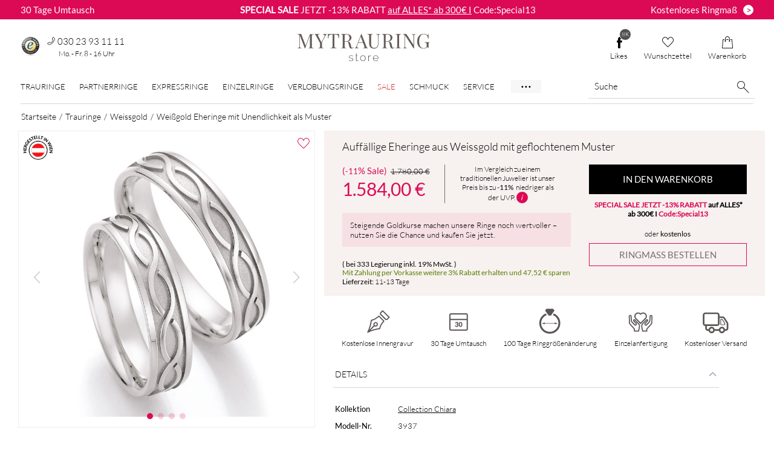

--- FILE ---
content_type: text/html; charset=UTF-8
request_url: https://www.mytrauringstore.de/trauringe/auff%C3%A4llige-eheringe-aus-wei%C3%9Fgold-mit-geflochtenem-muster/4560121
body_size: 23426
content:
<!DOCTYPE html>
<html lang="de-DE" itemscope itemtype="https://schema.org/WebPage">
    <head>
        <meta charset="utf-8">
        <meta name="viewport" content="width=device-width,initial-scale=1,viewport-fit=cover">
        <meta name="csrf-token" content="otLmUkssk/HtlLLmYb4U34gF8eMOcRkiNA+3+9OxIx1DaK5BpXgAi19qfNjad/a9nLBDkCJFhj7qD2kn3Fu8HIXhPzDd9BYX6TPG1DpDKRRWPI+Y44NFLnNYm3iXGji4aFwf77tEz96ohXWkEnDnBg==">
        <title>Weißgold Eheringe mit Unendlichkeit als Muster | Online kaufen!</title>
        <meta name="description" content="Eheringe aus Weißgold mit strukturiertem Wellenmuster ♥ 30 Tage Umtauschrecht ♥ Gratis Gravur ♥ Gratis Etui ♥ Jetzt entdecken!">                    <link href="https://www.mytrauringstore.de/trauringe/auffällige-eheringe-aus-weißgold-mit-geflochtenem-muster/4560121" rel="canonical">                    <link rel="stylesheet" href="/css/screen.css?1767803652">        <link rel="icon" type="image/png" href="/dist/assets/images/favicon/favicon-96x96.png" sizes="96x96" />
        <link rel="icon" type="image/svg+xml" href="/dist/assets/images/favicon/favicon.svg" />
        <link rel="shortcut icon" href="/dist/assets/images/favicon/favicon.ico" />
        <link rel="apple-touch-icon" sizes="180x180" href="/dist/assets/images/favicon/apple-touch-icon.png" />
        <meta name="apple-mobile-web-app-title" content="Mytrauringstore" />
        <link rel="manifest" href="/dist/assets/images/favicon/site.webmanifest" />
        <meta property="og:type" content="article">
<meta property="og:title" content="Auffällige Eheringe aus Weissgold mit geflochtenem Muster">
<meta property="og:description" content="Eheringe ausWeißgold mit strukturiertem Wellenmuster ♥ 30 Tage Umtauschrecht ♥ Gratis Gravur ♥ Gratis Etui ♥ Jetzt entdecken!">
    <meta property="og:image" content="https://www.mytrauringstore.de/uploads/product_images/eheringe_trauringe_weissgold_struktur_muster_40411_66-39020-5aa6a5b1e7f07.jpg">
    <meta property="og:url" content="https://www.mytrauringstore.de/trauringe/auffällige-eheringe-aus-weißgold-mit-geflochtenem-muster/4560121">
<meta property="og:price:amount" content="1584.00">
<meta property="og:price:currency" content="EUR">
                <script type="application/ld+json">{"@context":"https://schema.org","@type":"Organization","name":"MYTRAURINGstore","url":"https://www.mytrauringstore.de","logo":"https://www.mytrauringstore.de/dist/assets/images/mytrauringstore-logo.svg","aggregateRating":{"@type":"AggregateRating","ratingValue":4.73,"bestRating":5,"worstRating":1,"ratingCount":5749,"reviewCount":5749},"address":{"@type":"PostalAddress","streetAddress":"Marburger Strasse 3","postalCode":"10789","addressLocality":"Berlin","addressCountry":"DE"},"contactPoint":{"@type":"ContactPoint","contactType":"Kundenservice","telephone":"+49 30 23 93 11 11","email":"service@mytrauringstore.de"}}</script>
        <script type="application/ld+json">{"@context":"https://schema.org","@type":"Product","name":"Auffällige Eheringe aus Weissgold mit geflochtenem Muster","description":"Eheringe ausWeißgold mit strukturiertem Wellenmuster ♥ 30 Tage Umtauschrecht ♥ Gratis Gravur ♥ Gratis Etui ♥ Jetzt entdecken!","url":"https://www.mytrauringstore.de/trauringe/auffällige-eheringe-aus-weißgold-mit-geflochtenem-muster/4560121","image":[{"@type":"ImageObject","author":"MYTRAURINGstore","contentUrl":"https://www.mytrauringstore.de/uploads/product_images/eheringe_trauringe_weissgold_struktur_muster_40411_66-39020-5aa6a5b1e7f07.jpg","thumbnailUrl":"https://www.mytrauringstore.de/uploads/product_images/thumbs/eheringe_trauringe_weissgold_struktur_muster_40411_66-39020-5aa6a5b1e7f07-339.jpg"},{"@type":"ImageObject","author":"MYTRAURINGstore","contentUrl":"https://www.mytrauringstore.de/dist/assets/images/productdetail/kostenloses-Ringmassband-MYTRAURINGstore.jpg","thumbnailUrl":"https://www.mytrauringstore.de/dist/assets/images/productdetail/kostenloses-Ringmassband-MYTRAURINGstore-thumb.jpg"},{"@type":"ImageObject","author":"MYTRAURINGstore","contentUrl":"https://www.mytrauringstore.de/dist/assets/images/productdetail/kostenloses-Etui-MYTRAURINGstore.jpg","thumbnailUrl":"https://www.mytrauringstore.de/dist/assets/images/productdetail/kostenloses-Etui-MYTRAURINGstore-thumb.jpg"},{"@type":"ImageObject","author":"MYTRAURINGstore","contentUrl":"https://www.mytrauringstore.de/dist/assets/images/productdetail/Vorteile-MYTRAURINGstore.jpg","thumbnailUrl":"https://www.mytrauringstore.de/dist/assets/images/productdetail/Vorteile-MYTRAURINGstore-thumb.jpg"},{"@type":"ImageObject","author":"MYTRAURINGstore","contentUrl":"https://www.mytrauringstore.de/dist/assets/images/productdetail/made-in-austria-MYTRAURINGstore.jpg","thumbnailUrl":"https://www.mytrauringstore.de/dist/assets/images/productdetail/made-in-austria-MYTRAURINGstore-thumb.jpg"}],"sku":"3937","brand":{"@type":"Brand","name":"Collection Chiara"},"offers":{"@type":"Offer","url":"https://www.mytrauringstore.de/trauringe/auffällige-eheringe-aus-weißgold-mit-geflochtenem-muster/4560121","itemCondition":"https://schema.org/NewCondition","availability":"https://schema.org/InStock","priceValidUntil":"2026-04-21","priceSpecification":{"@type":"PriceSpecification","price":1584.00,"priceCurrency":"EUR"},"shippingDetails":{"@type":"OfferShippingDetails","shippingRate":{"@type":"MonetaryAmount","value":0,"currency":"EUR"},"shippingDestination":{"@type":"DefinedRegion","addressCountry":"DE"},"deliveryTime":{"@type":"ShippingDeliveryTime","handlingTime":{"@type":"QuantitativeValue","unitCode":"d","minValue":0,"maxValue":1},"transitTime":{"@type":"QuantitativeValue","unitCode":"d","minValue":11,"maxValue":13}}},"hasMerchantReturnPolicy":{"@type":"MerchantReturnPolicy","applicableCountry":"DE","returnPolicyCategory":"https://schema.org/MerchantReturnFiniteReturnWindow","merchantReturnDays":30,"returnMethod":"https://schema.org/ReturnByMail","returnFees":"https://schema.org/FreeReturn"}}}</script>
        <script>window.dataLayer=window.dataLayer||[];function gtag(){dataLayer.push(arguments)}window.getDevice=()=>/iPad/.test(navigator.userAgent)||(navigator?.userAgentData?.platform||navigator?.platform)==='MacIntel'&&navigator.maxTouchPoints>1||/Android/.test(navigator.userAgent)&&!/Mobile/.test(navigator.userAgent)?'t':/Mobile|iP(hone|od)|Android|BlackBerry|IEMobile|Silk/.test(navigator.userAgent)?'m':'d';</script>
    </head>
    <body class="top-banner-active">
        <noscript><iframe src="https://sst.mytrauringstore.de/ns.html?id=GTM-MDPV7HQ" height="0" width="0" style="display:none;visibility:hidden"></iframe></noscript>
        <div class="banner__top">
    <div class="banner__top-text left hidden-xs">
        <a href="/s/widerrufsrecht" class="banner__top-link">
            30 Tage Umtausch
        </a>
    </div>
    <div class="banner__top-text text">
        <p><strong> SPECIAL SALE</strong> JETZT -13% RABATT <a href="https://www.mytrauringstore.de/rabattaktionen" title="SALE bei MYTRAURINGstore">auf ALLES* ab 300€ I</a> Code:Special13</p>    </div>
    <div class="banner__top-text right hidden-xs">
        <a href="/ringmass-bestellen" class="banner__top-link button">
            <span class="banner__top-innertext">Kostenloses Ringmaß</span><span class="banner__top-button">></span>
        </a>
    </div>
</div>
                    <header class="header-desktop container-fluid">
    <div class="header-dektop-top">
        <div class="header-desktop-infos">
            <div id="mtrTrustbadge">
                <a href="https://www.trustedshops.de/bewertung/info_X37B5AC71E26B9709AFBA5F7D0254B942.html?sort=date" target="_blank">
                    <img src="/dist/assets/images/empty.png" data-src="/dist/assets/images/seal/trusted-shops-siegel.png" alt="MYTRAURINGstore bei Trusted Shops"
                         class="seal-img ts_badge_footer lazyload" width="33" height="33">
                </a>
            </div>
            <div class="contact-container hidden-sm">
                <div class="top-header__phone-link">
                    <i class="phone-link__icon icon-phone "></i>
                    <span class="phone-link__number">030 23 93 11 11</span>
                </div>
                <span class="h4-size">Mo. - Fr. 8 - 16 Uhr</span>
            </div>
        </div>
        <a href="/">
            <img src="/dist/assets/images/mytrauringstore-logo.svg" class="mts-logo" alt="MYTRAURINGstore Logo" title="Trauringe online kaufen" width="223" height="49">
        </a>
        <div>
                        <a class="button-icon btn header" href="https://www.facebook.com/MYTRAURINGstore" target="_blank">
                <span class="fblikes-count active">
                    8K                </span>
                <i class="icon-facebook-plain"></i>
                Likes
            </a>
                        <a class="button-icon btn header" href="/wunschzettel">
                                <span class="mtsleaflet-count ">0</span>
                <i class="icon-heart"></i>
                Wunschzettel
            </a>
            <a class="button-icon btn header" href="/warenkorb">
                                <span class="mtscart-count ">0</span>
                <i class="icon-bag"></i>
                Warenkorb
            </a>
        </div>
    </div>
        <div class="header-dektop-bottom">
    <nav class="main-nav">
        <ul class="nav-ul">
            <li class="nav-li">
                <a href="/trauringe" data-nav="trauringe-nav" class="main-link">Trauringe</a>
            </li>
            <li class="nav-li">
                <a href="/partnerringe" data-nav="partnerringe-nav" class="main-link">Partnerringe</a>
            </li>
            <li class="nav-li">
                <a href="/48h-trauringe" data-nav="express-nav" class="main-link">Expressringe</a>
            </li>
            <li class="nav-li">
                <a href="/einzelringe" data-nav="einzelringe-nav" class="main-link">Einzelringe</a>
            </li>
            <li class="nav-li">
                <a href="/verlobungsringe" data-nav="verlobungsringe-nav" class="main-link">Verlobungsringe</a>
            </li>
            <li class="nav-li">
                <a href="/outlet-fuer-trauringe?sort=sale%7Cdesc" data-nav="outlet-nav" class="sale-nav main-link">Sale</a>            </li>
            <li class="nav-li"><a href="/schmuck" data-nav="schmuck-nav" class="main-link">Schmuck</a></li>
            <li class="nav-li"><a href="/s/faq-hilfe" data-nav="service-nav" class="main-link">Service</a></li>
            <li class="nav-li"><a href="/s/Über-uns">Über Uns</a></li>
            <li class="nav-li"><a href="/ratgeber">Ratgeber</a></li>
        </ul>
    </nav>
    <div class="searchbar">
        <form method="get" accept-charset="utf-8" data-type="default" class="search--form" action="/search">        <div class="search">
            <input type="text" name="searchword" class="search--input" placeholder="Suche" aria-label="Suche" value="">            <button type="submit" class="button-icon button--search"><i class="icon-loupe"></i></button>
        </div>
        </form>    </div>
</div>
<aside id="trauringe-nav" class="submenu menu-gutter">
    <div class="row">
        <div class="col-xs-2">
            <div class="header-nav-h3">Preis</div>
            <ul>
                <li><a href="/eheringe-unter-100-euro">unter 100 €</a></li>
                <li><a href="/billige-trauringe">100 € - 250 €</a></li>
                <li><a href="/preiswerte-eheringe">250 € - 500 €</a></li>
                <li><a href="/trauringe?preis_min=500&amp;preis_max=750">500 € - 750 €</a></li>
                <li><a href="/trauringe?preis_min=750&amp;preis_max=1000">750 € - 1.000 €</a></li>
                <li><a href="/trauringe?preis_min=1000&amp;preis_max=2000">1.000 € - 2.000 €</a></li>
                <li><a href="/trauringe?preis_min=2000&amp;preis_max=3000">2.000 € - 3.000 €</a></li>
                <li><a href="/trauringe?preis_min=3000&amp;preis_max=10000">Über 3.000 €</a></li>
                <li class="sale-link"><a href="/outlet-fuer-trauringe" class="special-link">Sale</a></li>
            </ul>
        </div>
        <div class="col-xs-2">
            <div class="header-nav-h3">Materialen</div>
            <ul>
                <li><a href="/trauringe-aus-titan" class="spot titan">Titan</a></li>
                <li><a href="/carbon" class="spot carbon">Carbon</a></li>
                <li><a href="/trauringe/gelbgold" class="spot gelbgold">Gelbgold</a></li>
                <li><a href="/trauringe/weissgold" class="spot weissgold">Weißgold</a></li>
                <li><a href="/trauringe?material=Ros%C3%A9gold" class="spot rosegold">Roségold</a></li>
                <li><a href="/trauringe/silber" class="spot silber">Silber</a></li>
                <li><a href="/trauringe/palladium" class="spot palladium">Palladium</a></li>
                <li><a href="/eheringe-aus-tantal" class="spot tantal">Tantal</a></li>
                <li><a href="/trauringe/platin" class="spot platin">Platin</a></li>
                <li><a href="/trauringe" class="submenu__all-link">&gt; Alle Materialen</a></li>
            </ul>
        </div>
        <div class="col-xs-2">
            <div class="header-nav-h3">Bi-Color</div>
            <ul>
                <li><a href="/ringe-aus-carbon-und-titan" class="spot carbon-titan">Carbon / Titan</a></li>
                <li><a href="/eheringe-aus-carbon-und-gold" class="spot carbon-gold">Carbon / Gold</a></li>
                <li><a href="/trauringe-gelb-weissgold" class="spot gelb-weiss">Gelb / Weiß</a></li>
                <li><a href="/trauringe?material%5B0%5D=Weissgold&amp;material%5B1%5D=Ros%C3%A9gold" class="spot weiss-rose">Weiß / Rosé</a></li>
                <li><a href="/trauringe?material%5B0%5D=Palladium&amp;material%5B1%5D=Ros%C3%A9gold" class="spot palladium-rose">Palladium / Rosé</a></li>
                <li><a href="/trauringe?material%5B0%5D=Silber&amp;material%5B1%5D=Rotgold" class="spot silber-rotgold">Silber / Rotgold</a></li>
                <li><a href="/trauringe?material%5B0%5D=Gelbgold&amp;material%5B1%5D=Titan" class="spot titan-gold">Titan / Gold</a></li>
                <li><a href="/bicolor-trauringe" class="submenu__all-link">&gt; Alle Bi-Color</a></li>
            </ul>
        </div>
        <div class="col-xs-2">
            <div class="header-nav-h3">Stile</div>
            <ul>
                <li><a href="/moderne-eheringe">Modern</a></li>
                <li><a href="/aussergewoehnliche-trauringe">Außergewöhnlich</a></li>
                <li><a href="/romantische-eheringe">Romantisch</a></li>
                <li><a href="/klassische-trauringe">Klassisch</a></li>
                <li><a href="/extravagante-trauringe">Extravagant</a></li>
                <li class="fairtrade-link first"><a href="/fair-trade" class="special-link">Fair Trade</a></li>
                <li class="fairtrade-link"><a href="/musterringe-bestellen" class="special-link">Musterringe</a></li>
                <li class="fairtrade-link last"><a href="/48h-trauringe" class="special-link">Express Trauringe</a></li>
            </ul>
        </div>
        <div class="col-xs-4 centered">
            <img src="/dist/assets/images/empty.png"
                 data-src="/dist/assets/images/navigation/nav_trauringe.jpg"
                 alt="Trauringe"
                 class="lazyload">
            <a href="/trauringe" class="submenu__all-link">&gt; Alle Trauringe</a>        </div>
    </div>
</aside>
<aside id="partnerringe-nav" class="submenu menu-gutter">
    <div class="row">
        <div class="col-xs-2">
            <div class="header-nav-h3">Preis</div>
            <ul>
                <li><a href="/partnerringe-unter-100-euro">unter 100 €</a></li>
                <li><a href="/partnerringe?preis_min=100&amp;preis_max=250">100 € - 250 €</a></li>
                <li><a href="/partnerringe-bis-500-euro">250 € - 500 €</a></li>
                <li><a href="/partnerringe?preis_min=500&amp;preis_max=750">500 € - 750 €</a></li>
                <li><a href="/partnerringe?preis_min=750&amp;preis_max=1000">750 € - 1.000 €</a></li>
                <li><a href="/partnerringe?preis_min=1000&amp;preis_max=2000">1.000 € - 2.000 €</a></li>
                <li><a href="/partnerringe?preis_min=2000&amp;preis_max=3000">2.000 € - 3.000 €</a></li>
                <li><a href="/partnerringe?preis_min=3000&amp;preis_max=10000">Über 3.000 €</a></li>
                <li class="sale-link"><a href="/partnerringe?reduziert=1" class="special-link">Sale</a></li>
            </ul>
        </div>
        <div class="col-xs-2">
            <div class="header-nav-h3">Materialen</div>
            <ul>
                <li><a href="/partnerringe-aus-titan" class="spot titan">Titan</a></li>
                <li><a href="/partnerringe?material=Carbon" class="spot carbon">Carbon</a></li>
                <li><a href="/partnerringe?material=Gelbgold" class="spot gelbgold">Gelbgold</a></li>
                <li><a href="/wunderschoene-partnerringe-in-weissgold" class="spot weissgold">Weißgold</a></li>
                <li><a href="/partnerringe-in-rosegold" class="spot rosegold">Roségold</a></li>
                <li><a href="/partnerringe?material=Silber" class="spot silber">Silber</a></li>
                <li><a href="/partnerringe?material=Palladium" class="spot palladium">Palladium</a></li>
                <li><a href="/partnerringe-wolfram-und-gold" class="spot tantal">Tantal</a></li>
                <li><a href="/partnerringe?material=Platin" class="spot platin">Platin</a></li>
                <li><a href="/partnerringe" class="submenu__all-link">&gt; Alle Materialen</a></li>
            </ul>
        </div>
        <div class="col-xs-2">
            <div class="header-nav-h3">Bi-Color</div>
            <ul>
                <li><a href="/partnerringe?material%5B0%5D=Carbon&amp;material%5B1%5D=Titan" class="spot carbon-titan">Carbon / Titan</a></li>
                <li><a href="/partnerringe?material%5B0%5D=Gelbgold&amp;material%5B1%5D=Carbon" class="spot carbon-gold">Carbon / Gold</a></li>
                <li><a href="/partnerringe?material%5B0%5D=Gelbgold&amp;material%5B1%5D=Weissgold" class="spot gelb-weiss">Gelb / Weiß</a></li>
                <li><a href="/partnerringe?material%5B0%5D=Weissgold&amp;material%5B1%5D=Ros%C3%A9gold" class="spot weiss-rose">Weiß / Rosé</a></li>
                <li><a href="/partnerringe?material%5B0%5D=Palladium&amp;material%5B1%5D=Ros%C3%A9gold" class="spot palladium-rose">Palladium / Rosé</a></li>
                <li><a href="/partnerringe?material%5B0%5D=Silber&amp;material%5B1%5D=Rotgold" class="spot silber-rotgold">Silber / Rotgold</a></li>
                <li><a href="/partnerringe?material%5B0%5D=Gelbgold&amp;material%5B1%5D=Titan" class="spot titan-gold">Titan / Gold</a></li>
                <li><a href="/partnerringe?materials_count=2" class="submenu__all-link">&gt; Alle Bi-Color</a></li>
            </ul>
        </div>
        <div class="col-xs-2">
            <div class="header-nav-h3">Stile</div>
            <ul>
                <li><a href="/partnerringe?stil=Modern">Modern</a></li>
                <li><a href="/aussergewoehnliche-partnerringe">Außergewöhnlich</a></li>
                <li><a href="/partnerringe?stil=Romantisch">Romantisch</a></li>
                <li><a href="/partnerringe?stil=Klassisch">Klassisch</a></li>
                <li><a href="/exravagante-partnerringe">Extravagant</a></li>
            </ul>
        </div>
        <div class="col-xs-4 centered">
            <img src="/dist/assets/images/empty.png"
                 data-src="/dist/assets/images/navigation/nav_partnerringe.jpg"
                 alt="Partnerringe"
                 class="lazyload">
            <a href="/partnerringe" class="submenu__all-link">> Alle Partnerringe</a>
        </div>
    </div>
</aside>
<aside id="einzelringe-nav" class="submenu menu-gutter">
    <div class="row">
        <div class="col-xs-2">
            <div class="header-nav-h3">Preis</div>
            <ul>
                <li><a href="/einzelringe?preis_min=0&amp;preis_max=100">unter 100 €</a></li>
                <li><a href="/einzelringe?preis_min=100&amp;preis_max=250">100 € - 250 €</a></li>
                <li><a href="/einzelringe?preis_min=250&amp;preis_max=500">250 € - 500 €</a></li>
                <li><a href="/einzelringe?preis_min=500&amp;preis_max=750">500 € - 750 €</a></li>
                <li><a href="/einzelringe?preis_min=750&amp;preis_max=1000">750 € - 1.000 €</a></li>
                <li><a href="/einzelringe?preis_min=1000&amp;preis_max=2000">1.000 € - 2.000 €</a></li>
                <li><a href="/einzelringe?preis_min=2000&amp;preis_max=3000">2.000 € - 3.000 €</a></li>
                <li><a href="/einzelringe?preis_min=3000&amp;preis_max=10000">Über 3.000 €</a></li>
            </ul>
        </div>
        <div class="col-xs-2">
            <div class="header-nav-h3">Materialen</div>
            <ul>
                <li><a href="/einzelringe?material=Titan" class="spot titan">Titan</a></li>
                <li><a href="/einzelringe?material=Carbon" class="spot carbon">Carbon</a></li>
                <li><a href="/einzelringe?material=Gelbgold" class="spot gelbgold">Gelbgold</a></li>
                <li><a href="/einzelringe?material=Weissgold" class="spot weissgold">Weißgold</a></li>
                <li><a href="/einzelringe?material=Ros%C3%A9gold" class="spot rosegold">Roségold</a></li>
                <li><a href="/einzelringe?material=Silber" class="spot silber">Silber</a></li>
                <li><a href="/einzelringe?material=Palladium" class="spot palladium">Palladium</a></li>
                <li><a href="/einzelringe?material=Tantal" class="spot tantal">Tantal</a></li>
                <li><a href="/einzelringe?material=Platin" class="spot platin">Platin</a></li>
                <li><a href="/einzelringe" class="submenu__all-link">&gt; Alle Materialen</a></li>
            </ul>
        </div>
        <div class="col-xs-2">
            <div class="header-nav-h3">Bi-Color</div>
            <ul>
                <li><a href="/einzelringe?material%5B0%5D=Carbon&amp;material%5B1%5D=Titan" class="spot carbon-titan">Carbon / Titan</a></li>
                <li><a href="/einzelringe?material%5B0%5D=Gelbgold&amp;material%5B1%5D=Carbon" class="spot carbon-gold">Carbon / Gold</a></li>
                <li><a href="/einzelringe?material%5B0%5D=Gelbgold&amp;material%5B1%5D=Weissgold" class="spot gelb-weiss">Gelb / Weiß</a></li>
                <li><a href="/einzelringe?material%5B0%5D=Weissgold&amp;material%5B1%5D=Ros%C3%A9gold" class="spot weiss-rose">Weiß / Rosé</a></li>
                <li><a href="/einzelringe?material%5B0%5D=Palladium&amp;material%5B1%5D=Ros%C3%A9gold" class="spot palladium-rose">Palladium / Rosé</a></li>
                <li><a href="/einzelringe?material%5B0%5D=Silber&amp;material%5B1%5D=Rotgold" class="spot silber-rotgold">Silber / Rotgold</a></li>
                <li><a href="/einzelringe?material%5B0%5D=Gelbgold&amp;material%5B1%5D=Titan" class="spot titan-gold">Titan / Gold</a></li>
                <li><a href="/einzelringe?materials_count=2" class="submenu__all-link">&gt; Alle Bi-Color</a></li>
            </ul>
        </div>
        <div class="col-xs-2">
            <div class="header-nav-h3">Stile</div>
            <ul>
                <li><a href="/einzelringe?stil=Modern">Modern</a></li>
                <li><a href="/einzelringe?stil=Au%C3%9Fergew%C3%B6hnlich">Außergewöhnlich</a></li>
                <li><a href="/einzelringe?stil=Romantisch">Romantisch</a></li>
                <li><a href="/einzelringe?stil=Klassisch">Klassisch</a></li>
                <li><a href="/einzelringe?stil=Extravagant">Extravagant</a></li>
                <li><a href="/ehering-mit-vorsteckring">Vorsteckringe</a></li>
            </ul>
        </div>
        <div class="col-xs-4 centered">
            <img src="/dist/assets/images/empty.png"
                 data-src="/dist/assets/images/navigation/nav_einzelringe.jpg"
                 alt="Einzelringe"
                 class="lazyload">
            <a href="/einzelringe" class="submenu__all-link">&gt; Alle Einzelringe</a>        </div>
    </div>
</aside>
<aside id="verlobungsringe-nav" class="submenu menu-gutter">
    <div class="row">
        <div class="col-xs-2">
            <div class="header-nav-h3">Preis</div>
            <ul>
                <li><a href="/verlobungsringe?preis_min=0&amp;preis_max=100">unter 100 €</a></li>
                <li><a href="/verlobungsringe?preis_min=100&amp;preis_max=250">100 € - 250 €</a></li>
                <li><a href="/verlobungsringe?preis_min=250&amp;preis_max=500">250 € - 500 €</a></li>
                <li><a href="/verlobungsringe?preis_min=500&amp;preis_max=750">500 € - 750 €</a></li>
                <li><a href="/verlobungsringe?preis_min=750&amp;preis_max=1000">750 € - 1.000 €</a></li>
                <li><a href="/verlobungsringe?preis_min=1000&amp;preis_max=2000">1.000 € - 2.000 €</a></li>
                <li><a href="/verlobungsringe?preis_min=2000&amp;preis_max=3000">2.000 € - 3.000 €</a></li>
                <li><a href="/verlobungsringe?preis_min=3000&amp;preis_max=10000">Über 3.000 €</a></li>
            </ul>
        </div>
        <div class="col-xs-2">
            <div class="header-nav-h3">Materialen</div>
            <ul>
                <li><a href="/verlobungsringe-weissgold" class="spot weissgold">Weißgold</a></li>
                <li><a href="/verlobungsringe-gelbgold" class="spot gelbgold">Gelbgold</a></li>
                <li><a href="/verlobungsringe-rosegold" class="spot rosegold">Roségold</a></li>
                <li><a href="/verlobungsringe-aus-carbon" class="spot carbon">Carbon</a></li>
                <li><a href="/verlobungsringe-aus-titan" class="spot titan">Titan</a></li>
                <li><a href="/verlobungsringe?material=Platin" class="spot platin">Platin</a></li>
                <li><a href="/verlobungsringe" class="submenu__all-link">&gt; Alle Materialen</a></li>
            </ul>
        </div>
        <div class="col-xs-2">
            <div class="header-nav-h3">Stile</div>
            <ul>
                <li><a href="/verlobungsringe?stil=Modern">Modern</a></li>
                <li><a href="/verlobungsringe?stil=Au%C3%9Fergew%C3%B6hnlich">Außergewöhnlich</a></li>
                <li><a href="/verlobungsringe?stil=Romantisch">Romantisch</a></li>
                <li><a href="/verlobungsringe?stil=Klassisch">Klassisch</a></li>
                <li><a href="/verlobungsringe?stil=Extravagant">Extravagant</a></li>
                <li><a href="/ehering-mit-vorsteckring">Vorsteckringe</a></li>
                <li class="fairtrade-link"><a href="/express-verlobungsringe" class="special-link">Express Verlobungsringe</a></li>
            </ul>
        </div>
        <div class="col-xs-2">&nbsp;</div>
        <div class="col-xs-4 centered">
            <img src="/dist/assets/images/empty.png"
                 data-src="/dist/assets/images/navigation/nav_verlobungsringe.jpg"
                 alt="Verlobungsringe"
                 class="lazyload">
            <a href="/verlobungsringe" class="submenu__all-link">&gt; Alle Verlobungsringe</a>        </div>
    </div>
</aside>
<aside id="outlet-nav" class="submenu">
    <div class="row reset--row-all">
        <div class="col-xs-4 centered no-padding">
            <div class="submenu__image-description">Sale</div>
            <div class="submenu__text">
                <p>In unserer Sale-Rubrik finden Sie besondere Angebote aus auserwählten Kollektionen für einen begrenzten
                    Zeitraum.</p>
            </div>
            <a href="/outlet-fuer-trauringe?sort=sale%7Cdesc" class="action-link center-block outlet-btn">Zum -45% Sale</a>        </div>
        <div class="col-xs-2 centered">
            <img src="/dist/assets/images/empty.png"
                 data-src="/dist/assets/images/navigation/nav_sale.jpg"
                 alt="Sale"
                 class="lazyload">
        </div>
        <div class="col-xs-4 centered no-padding">
            <div class="submenu__image-description">Outlet</div>
            <div class="submenu__text">
                <p>In unserem Outlet finden Sie besondere Einzelringe in bestimmten Ringgrößen zu einmalig günstigen Preisen!</p>
            </div>
            <a href="/outlet" class="action-link center-block outlet-btn">Outlet</a>
        </div>
        <div class="col-xs-2 centered">
            <img src="/dist/assets/images/empty.png"
                 data-src="/dist/assets/images/navigation/nav_outlet.webp"
                 alt="Sale"
                 class="lazyload">
        </div>
    </div>
</aside>
<aside id="service-nav" class="submenu menu-gutter">
    <div class="row">
        <div class="col-xs-3">
            <div class="header-nav-h3">Zahlungsarten</div>
            <ul class="submenu-infobox">
                <li><a href="/s/zahlungsarten#vorkasse">Vorkasse - 3% Rabatt</a></li>
                <li><a href="/s/zahlungsarten#rechnugskauf">Rechnungskauf</a></li>
                <li><a href="/s/zahlungsarten#paypal">Paypal</a></li>
                <li><a href="/s/zahlungsarten#kreditkarte">Kreditkarte</a></li>
                <li><a href="/s/zahlungsarten#sofort">Sofortüberweisung</a></li>
                <li><a href="/s/zahlungsarten#klarna">Klarna Ratenzahlung</a></li>
            </ul>
        </div>
        <div class="col-xs-3">
            <div class="header-nav-h3">Versand</div>
            <ul class="submenu-infobox">
                <li class="submenu-flex">
                    <img src="/dist/assets/images/empty.png"
                         data-src="/dist/assets/images/flags/flag-germany.png"
                         alt="kostenloser Versand in Deutschland"
                         class="img-at-nav lazyload"> <span>Deutschland: Kostenloser und versicherter Versand</span>
                </li>
                <li class="submenu-flex">
                    <img src="/dist/assets/images/empty.png"
                         data-src="/dist/assets/images/flags/flag-eu.png"
                         alt="Versand in Europa"
                         class="img-at-nav lazyload">
                    <span>Europa: Versand 15,90 Euro</span>
                </li>
            </ul>
            <a href="/s/versand" class="link-underline">&gt; Weitere Informationen</a>        </div>
        <div class="col-xs-3">
            <div class="header-nav-h3">Service</div>
            <ul>
                <li><a href="/s/ringänderung" class="service-nav-link"><i class="icon-bubble-jack icon-at-nav"></i>100 Tage kostenfrei Ringänderung</a></li>
                <li><a href="/s/meine-ringgröße" class="service-nav-link"><i class="icon-size icon-at-nav"></i>Meine Ringgröße ermitteln</a></li>
                <li><a href="/s/etui-verpackung" class="service-nav-link"><i class="icon-gift icon-at-nav"></i>Kostenloses Etui zu jeder Bestellung</a></li>
                <li><a href="/s/umtauschregelung" class="service-nav-link"><i class="icon-bubble-jack icon-at-nav"></i>30 Tage Umtausch</a></li>
            </ul>
            <a href="/ringmass-bestellen" class="button-skin wider lower">Ringmaß kostenlos bestellen</a>        </div>
        <div class="col-xs-3">
            <div class="header-nav-h3">Kontakt</div>
            <ul>
                <li>
                    <a href="/kontakt" class="service-nav-link"><i class="icon-envelope icon-at-nav"></i>Kontakt</a>                </li>
                <li>
                    <a href="mailto:service@mytrauringstore.de" class="service-nav-link">
                        <i class="icon-envelope icon-at-nav"></i>E-Mail schreiben
                    </a>
                </li>
                <li>
                    <div class="service-nav-link"><i class="icon-phone icon-at-nav"></i>030 23 93 11 11</div></li>
                <li><a href="/s/faq-hilfe" class="service-nav-link"><i class="icon-question icon-at-nav"></i>FAQ / Hilfe</a></li>
            </ul>
        </div>
    </div>
</aside>
<aside id="schmuck-nav" class="submenu menu-gutter">
    <div class="row">
        <div class="col-xs-2">
            <div class="header-nav-h3 text-left">Schmuckart</div>
            <ul>
                <li>
                    <a href="/schmuck?schmucktyp=Schmuckringe">Schmuckringe</a>                </li>
                <li>
                    <a href="/schmuck?schmucktyp=Ohrstecker">Ohrstecker</a>                </li>
                <li>
                    <a href="/schmuck?schmucktyp=Ohrh%C3%A4nger">Ohrhänger</a>                </li>
                <li>
                    <a href="/schmuck?schmucktyp=Ketten">Ketten</a>                </li>
                <li>
                    <a href="/schmuck?schmucktyp=Ketten+mit+Anh%C3%A4nger">Ketten mit Anhänger</a>                </li>
                <li>
                    <a href="/schmuck?schmucktyp=Anh%C3%A4nger">Anhänger</a>                </li>
                <li>
                    <a href="/schmuck?schmucktyp=Armb%C3%A4nder">Armbänder</a>                </li>
                <li>
                    <a href="/schmuck?schmucktyp=M%C3%A4nnerschmuck">Männerschmuck</a>                </li>
                <li>
                    <a href="/schmuck" class="submenu__all-link">&gt; Alle Schmuckarten</a>                </li>
            </ul>
        </div>
        <div class="col-xs-2">
            <div class="header-nav-h3 text-left">Personalisierter Schmuck</div>
            <ul>
                <li>
                    <a href="/personalisierter-schmuck?schmucktyp=Ketten">Ketten</a>                </li>
                <li>
                    <a href="/personalisierter-schmuck?schmucktyp=Kette+Buchstaben">Kette Buchstaben</a>                </li>
                <li>
                    <a href="/personalisierter-schmuck?schmucktyp=Namenskette">Namenskette</a>                </li>
                <li>
                    <a href="/personalisierter-schmuck?schmucktyp=Armb%C3%A4nder">Armbänder</a>                </li>
                <li>
                    <a href="/personalisierter-schmuck?schmucktyp=Schmuckringe">Schmuckringe</a>                </li>
                <li>
                    <a href="/personalisierter-schmuck?schmucktyp=Namensringe">Namensringe</a>                </li>
                <li>
                    <a href="/personalisierter-schmuck" class="submenu__all-link">&gt; Alle Schmuckarten</a>                </li>
            </ul>
        </div>
        <div class="col-xs-2">
            <div class="header-nav-h3">Materialen</div>
            <ul>
                <li><a href="/schmuck?material=Titan" class="spot titan">Titan</a></li>
                <li><a href="/schmuck?material=Carbon" class="spot carbon">Carbon</a></li>
                <li><a href="/schmuck?material=Gelbgold" class="spot gelbgold">Gelbgold</a></li>
                <li><a href="/schmuck?material=Weissgold" class="spot weissgold">Weißgold</a></li>
                <li><a href="/schmuck?material=Ros%C3%A9gold" class="spot rosegold">Roségold</a></li>
                <li><a href="/schmuck?material=Silber" class="spot silber">Silber</a></li>
                <li><a href="/schmuck?material=Palladium" class="spot palladium">Palladium</a></li>
                <li><a href="/schmuck?material=Tantal" class="spot tantal">Tantal</a></li>
                <li><a href="/schmuck?material=Platin" class="spot platin">Platin</a></li>
                <li><a href="/schmuck" class="submenu__all-link">&gt; Alle Materialen</a></li>
            </ul>
        </div>
        <div class="col-xs-2">
            <div class="header-nav-h3">Preis</div>
            <ul>
                <li><a href="/schmuck?preis_min=0&amp;preis_max=100">unter 100 €</a></li>
                <li><a href="/schmuck?preis_min=100&amp;preis_max=250">100 € - 250 €</a></li>
                <li><a href="/schmuck?preis_min=250&amp;preis_max=500">250 € - 500 €</a></li>
                <li><a href="/schmuck?preis_min=500&amp;preis_max=750">500 € - 750 €</a></li>
                <li><a href="/schmuck?preis_min=750&amp;preis_max=1000">750 € - 1.000 €</a></li>
                <li><a href="/schmuck?preis_min=1000&amp;preis_max=2000">1.000 € - 2.000 €</a></li>
                <li><a href="/schmuck?preis_min=2000&amp;preis_max=3000">2.000 € - 3.000 €</a></li>
                <li><a href="/schmuck?preis_min=3000&amp;preis_max=10000">Über 3.000 €</a></li>
                <li class="sale-link"><a href="/schmuck?reduziert=1" class="special-link">Sale</a></li>
            </ul>
        </div>
        <div class="col-xs-4 centered submenu-image-col">
            <div class="submenu-image-row">
                <img src="/dist/assets/images/empty.png"
                     data-src="/dist/assets/images/navigation/schmuck-kette.jpg"
                     alt="Schmuck"
                     class="lazyload">
                <img src="/dist/assets/images/empty.png"
                     data-src="/dist/assets/images/navigation/schmuck-ohrstecker.jpg"
                     alt="Schmuck"
                     class="lazyload">
            </div>
            <div class="submenu-image-row">
                <img src="/dist/assets/images/empty.png"
                     data-src="/dist/assets/images/navigation/schmuck-ring.jpg"
                     alt="Schmuck"
                     class="lazyload">
                <img src="/dist/assets/images/empty.png"
                     data-src="/dist/assets/images/navigation/personalisierter-schmuck-kette.jpg"
                     alt="Schmuck"
                     class="lazyload">
            </div>
        </div>
    </div>
</aside>
<aside id="express-nav" class="submenu menu-gutter">
    <div class="row">
        <div class="col-xs-6">
            <div class="submenu__image-description">Express Trauringe</div>
        </div>
        <div class="col-xs-6">
            <div class="submenu__image-description">Express Verlobungsringe</div>
        </div>
    </div>
    <div class="row">
        <div class="col-xs-2">
            <div class="header-nav-h3">Materialen</div>
            <ul>
                <li><a href="/trauringe/gelbgold?kollektion=Express+Trauringe" class="filter-list--link spot gelbgold">Gelbgold</a></li>
                <li><a href="/trauringe/weissgold?kollektion=Express+Trauringe" class="filter-list--link spot weissgold">Weissgold</a></li>
                <li><a href="/48h-trauringe?material=Ros%C3%A9gold" class="filter-list--link spot roségold">Roségold</a></li>
                <li><a href="/trauringe/platin?kollektion=Express+Trauringe" class="filter-list--link spot platin">Platin</a></li>
                <li><a href="/trauringe/silber?kollektion=Express+Trauringe" class="filter-list--link spot silber">Silber</a></li>
                <li><a href="/sommergold?kollektion=Express+Trauringe" class="filter-list--link spot sommergold">Sommergold</a></li>
                <li><a href="/eheringe-aus-tantal?kollektion=Express+Trauringe" class="filter-list--link spot tantal">Tantal</a></li>
                <li><a href="/48h-trauringe" class="filter-list--link">> Alle Materialen</a></li>
            </ul>
        </div>
        <div class="col-xs-2">
            <div class="header-nav-h3">Preis</div>
            <ul>
                <li><a href="/billige-trauringe?kollektion=Express+Trauringe">100 € - 250 €</a></li>
                <li><a href="/preiswerte-eheringe?kollektion=Express+Trauringe">250 € - 500 €</a></li>
                <li><a href="/48h-trauringe?preis_min=500&preis_max=750">500 € - 750 €</a></li>
                <li><a href="/48h-trauringe?preis_min=750&preis_max=1000">750 € - 1000 €</a></li>
                <li><a href="/48h-trauringe?preis_min=1000&preis_max=2000">1000 € - 2000 €</a></li>
                <li><a href="/48h-trauringe?preis_min=2000&preis_max=3000">2000 € - 3000 €</a></li>
                <li><a href="/48h-trauringe?preis_min=3000&preis_max=10000">über 3000 €</a></li>
                <li><a href="/48h-trauringe?sale=ab-30-Prozent">ab -30% Sale</a></li>
            </ul>
        </div>
        <div class="col-xs-2 ">
            <img src="/dist/assets/images/empty.png"
                 data-src="/dist/assets/images/navigation/nav_express-trauringe.jpg"
                 alt="Sale"
                 class="lazyload">
        </div>
        <div class="col-xs-2">
            <div class="header-nav-h3">Materialen</div>
            <ul>
                <li><a href="/verlobungsringe-gelbgold?kollektion=Express+Verlobungsringe" class="filter-list--link spot gelbgold">Gelbgold</a></li>
                <li><a href="/verlobungsringe-weissgold?kollektion=Express+Verlobungsringe" class="filter-list--link spot weissgold">Weissgold</a></li>
                <li><a href="/verlobungsringe-rosegold?kollektion=Express+Verlobungsringe" class="filter-list--link spot roségold">Roségold</a></li>
                <li><a href="/express-verlobungsringe?material=Platin" class="filter-list--link spot platin">Platin</a></li>
                <li><a href="/express-verlobungsringe" class="filter-list--link">> Alle Materialen</a></li>
            </ul>
        </div>
        <div class="col-xs-2">
            <div class="header-nav-h3">Preis</div>
            <ul>
                <li><a href="/express-verlobungsringe?preis_min=100&preis_max=250">100 € - 250 €</a></li>
                <li><a href="/express-verlobungsringe?preis_min=250&preis_max=500">250 € - 500 €</a></li>
                <li><a href="/express-verlobungsringe?preis_min=500&preis_max=750">500 € - 750 €</a></li>
                <li><a href="/express-verlobungsringe?preis_min=750&preis_max=1000">750 € - 1000 €</a></li>
                <li><a href="/express-verlobungsringe?preis_min=1000&preis_max=2000">1000 € - 2000 €</a></li>
                <li><a href="/express-verlobungsringe?preis_min=2000&preis_max=3000">2000 € - 3000 €</a></li>
                <li><a href="/express-verlobungsringe?preis_min=3000&preis_max=10000">über 3000 €</a></li>
                <li><a href="/express-verlobungsringe?sale=ab-30-Prozent">ab -30% Sale</a></li>
            </ul>
        </div>
        <div class="col-xs-2">
            <img src="/dist/assets/images/empty.png"
                 data-src="/dist/assets/images/navigation/nav_express-verlobungsringe.jpg"
                 alt="Sale"
                 class="lazyload">
        </div>
    </div>
</aside>
</header>
                <nav aria-label="Breadcrumb" class="breadcrumbs" itemscope itemtype="http://schema.org/BreadcrumbList">
    <ol>
            <li itemprop="itemListElement" itemscope itemtype="http://schema.org/ListItem">
                            <a href="/" itemprop="item"><span itemprop="name">Startseite</span></a>                        <meta itemprop="position" content="1">
        </li>
                    <li>
                <span aria-hidden="true" role="presentation" class="bc-delim">/</span>
            </li>
                        <li itemprop="itemListElement" itemscope itemtype="http://schema.org/ListItem">
                            <a href="/trauringe" itemprop="item"><span itemprop="name">Trauringe</span></a>                        <meta itemprop="position" content="2">
        </li>
                    <li>
                <span aria-hidden="true" role="presentation" class="bc-delim">/</span>
            </li>
                        <li itemprop="itemListElement" itemscope itemtype="http://schema.org/ListItem">
                            <a href="/trauringe/weissgold" itemprop="item"><span itemprop="name">Weissgold</span></a>                        <meta itemprop="position" content="3">
        </li>
                    <li>
                <span aria-hidden="true" role="presentation" class="bc-delim">/</span>
            </li>
                        <li itemprop="itemListElement" itemscope itemtype="http://schema.org/ListItem">
                            <span itemprop="item" itemtype="http://schema.org/Thing" itemscope>
                    <span itemprop="name">Weißgold Eheringe mit Unendlichkeit als Muster</span>
                </span>
                        <meta itemprop="position" content="4">
        </li>
                </ol>
</nav>
<span class="criteoProductInfo"
      data-pid="3937"
      data-price="1584"
      data-add="true">
</span>
<div id="product-div">
    <form method="post" accept-charset="utf-8" autocomplete="off" id="form__product" class="form__validator" action="/carts/add-to-cart"><div style="display:none;"><input type="hidden" name="_csrfToken" autocomplete="off" value="otLmUkssk/HtlLLmYb4U34gF8eMOcRkiNA+3+9OxIx1DaK5BpXgAi19qfNjad/a9nLBDkCJFhj7qD2kn3Fu8HIXhPzDd9BYX6TPG1DpDKRRWPI+Y44NFLnNYm3iXGji4aFwf77tEz96ohXWkEnDnBg=="></div>    <input type="hidden" name="product_id" id="product_id" value="3937">
    <input type="hidden" name="single" id="single" value="0">
        <input type="hidden" name="alloy_id" id="alloy_id" value="">
            <input type="hidden" name="men_width" id="men_width" value="5.0 mm">
        <input type="hidden" name="women_width" id="women_width" value="5.0 mm">
        <input type="hidden" name="ring_1_font" id="ring_1_font" value="english">
    <input type="hidden" name="ring_2_font" id="ring_2_font" value="english">
    <input type="hidden" name="ring_2_active" id="ring_2_active" value="1">
    <div class="row product-detail__header-fixed">
        <div class="col-lg-6 hidden-md hidden-sm hidden-xs">
            <h3>Collection Chiara</h3>
            <h2>Auffällige Eheringe aus Weissgold mit geflochtenem Muster</h2>
        </div>
        <div class="col-lg-6">
            <button type="submit" class="action-link pull-right tocart" disabled>in den Warenkorb</button>
            <div class="product-detail__header-price">
                <div>
                                            <strong class="price-value">(<span
                                class="salepercent small-size">-11</span>% Sale)&nbsp;</strong>
                        <span class="original-price small-size">
                                1.780,00 €                            </span>
                                        <h2 class="price price-when-reduced">
                            <span class="price-value">
                                1.584,00 €                            </span>
                    </h2>
                </div>
                <div id="base-price" data-value="792"></div>
                <div id="original-price" data-value="890"></div>
                <h4 class="pair-price text-right">
    <strong class="pair-price-text small-12">Paarpreis</strong>
        </h4>
            </div>
        </div>
    </div>
    <section class="product-detail container-fluid">
        <div class="col-sm-5 col-xs-12 product-detail__images">
            <div class="row">
                <div class="col-lg-12 col-md-12 col-sm-12 col-xs-12">
                    <div class="product-detail__image-main">
                        <a href="javascript:;"
                           class="mtsleaflet "
                           data-pid="3937" data-price="1584" data-name="Auffällige Eheringe aus Weissgold mit geflochtenem Muster">
                            <i class="icon-heart"></i>
                        </a>
                                                    <img src="/dist/assets/images/productdetail/made_in_austria.svg"
                                 class="made-in-overlay" width="50" height="50"
                                 alt="Made in Austria Siegel">
                                                    <div class="swiper-container product-detail-swiper">
        <div class="swiper-wrapper">
                                        <div class="swiper-slide product-detail-slide" data-ispair="0">
                    <figure class="product-detail-figure">
                        <img
                            width="800" height="800"
                            src="https://www.mytrauringstore.de/uploads/product_images/eheringe_trauringe_weissgold_struktur_muster_40411_66-39020-5aa6a5b1e7f07.jpg"
                            alt="Auffällige Eheringe aus Weißgold mit geflochtenem Muster 4560121"
                            loading="lazy"
                            class="product-detail-swiper-image">
                        <div class="swiper-lazy-preloader"></div>
                    </figure>
                </div>
                                        <div class="swiper-slide static">
    <figure class="product-detail-figure">
        <img
            width="600" height="600"
            src="/dist/assets/images/productdetail/kostenloses-Ringmassband-MYTRAURINGstore.jpg"
            alt="Frontale Aufnahme eines Handrückens einer Frau mit Ringmaßband mit anderer Hand festziehend"
            loading="lazy"
            class="product-detail-swiper-image">
    </figure>
</div>
<div class="swiper-slide static">
    <figure class="product-detail-figure">
        <img
            width="600" height="600"
            src="/dist/assets/images/productdetail/kostenloses-Etui-MYTRAURINGstore.jpg"
            alt="Kostenlose Etui bei MYTRAURINGstore.de"
            loading="lazy"
            class="product-detail-swiper-image">
    </figure>
</div>
<div class="swiper-slide static">
    <figure class="product-detail-figure">
        <img
            width="600" height="600"
            src="/dist/assets/images/productdetail/made-in-austria-MYTRAURINGstore.jpg"
            alt="Made in Austria"
            loading="lazy"
            class="product-detail-swiper-image">
    </figure>
</div>
                    </div>
        <div class="swiper-pagination product-detail-bullets"></div>
        <div class="swiper-button-prev product-detail-prev"></div>
        <div class="swiper-button-next product-detail-next"></div>
    </div>
                    </div>
                </div>
            </div>
                            <div class="product-detail__image-thumbs">
                        <div class="swiper-container product-detail-swiper-thumbs">
        <div class="swiper-wrapper">
                            <div class="swiper-slide product-detail-slide-thumb" data-ispair="0">
                    <figure class="product-detail-figure-thumbs">
                        <img
                            width="200" height="200"
                            src="https://www.mytrauringstore.de/uploads/product_images/eheringe_trauringe_weissgold_struktur_muster_40411_66-39020-5aa6a5b1e7f07.jpg"
                            alt="Auffällige Eheringe aus Weißgold mit geflochtenem Muster 4560121"
                            loading="lazy"
                            class="product-detail-swiper-thumb">
                    </figure>
                </div>
                                        <div class="swiper-slide static">
    <figure class="product-detail-figure-thumbs">
        <img
            width="600" height="600"
            src="/dist/assets/images/productdetail/kostenloses-Ringmassband-MYTRAURINGstore.jpg"
            alt="Frontale Aufnahme eines Handrückens einer Frau mit Ringmaßband mit anderer Hand festziehend"
            loading="lazy"
            class="product-detail-swiper-thumb">
    </figure>
</div>
<div class="swiper-slide static">
    <figure class="product-detail-figure-thumbs">
        <img
            width="600" height="600"
            src="/dist/assets/images/productdetail/kostenloses-Etui-MYTRAURINGstore.jpg"
            alt="Kostenlose Etui bei MYTRAURINGstore.de"
            loading="lazy"
            class="product-detail-swiper-thumb">
    </figure>
</div>
<div class="swiper-slide static">
    <figure class="product-detail-figure-thumbs">
        <img
            width="600" height="600"
            src="/dist/assets/images/productdetail/made-in-austria-MYTRAURINGstore.jpg"
            alt="Made in Austria"
            loading="lazy"
            class="product-detail-swiper-thumb">
    </figure>
</div>
                    </div>
    </div>
                </div>
                                </div>
            <div class="col-sm-7 col-xs-12 product-detail__details">
                <div class="row product-detail--block">
                    <div class="col-xs-12">
                        <h1>Auffällige Eheringe aus Weissgold mit geflochtenem Muster</h1>
                    </div>
                    <div class="col-xs-12 col-sm-7">
                        <div class="product-detail__priceblock flex_row">
                            <div class="flex--col-45 delimiter">
                                <div>
                                                                            <strong class="price-value">(<span
                                                class="salepercent small-size">-11</span>% Sale)&nbsp;</strong>
                                        <span class="original-price small-size">
                                        1.780,00 €                                        </span>
                                                                    </div>
                                <h2 class="price price-when-reduced">
                                    <span class="price-value">
                                        1.584,00 €                                    </span>
                                </h2>
                            </div>
                            <div class="flex--col-55 text-center">
                                                                    <div class="benefit-text">
                                        Im Vergleich zu einem traditionellen Juwelier ist unser Preis bis zu
                                        <strong><span class="salepercent">-11</span>%&nbsp;</strong>
                                        niedriger als der UVP.
                                        <div class="product-infobox-container" rel="mtstooltip-hover-uvp" data-text='<p>WIE HALTEN WIR UNSERE PREISE NIEDRIG?</p><p>Wir von MYTRAURINGstore sind engagiert unseren Kunden die besten Preise anzubieten, ohne dafür Abstriche bei unseren hohen Qualitätsstandards zu machen.</p><ul class="text-left ul-tooltip"><li>Langjährige Erfahrung im Online-Juwelierhandel - Vorteile des Online-Betriebs</li><li>Langjährige Zusammenarbeit mit zuverlässigen Manufakturen in Deutschland und Österreich</li><li>Vielfältiges Sortiment ohne Lagerbestand - Wir lassen Ihre Ringe individuell fertigen!</li><li>Ausgezeichneter Kundenservice - Unsere erfahrenen Fachleute beraten Sie gerne!</li><li>Keine versteckten Gebühren</li><li>Attraktive Rabattaktionen</li></ul>'>
                                            <div class="product-infobox"><i>i</i></div>
                                        </div>

                                    </div>
                                                            </div>
                        </div>
                                                    <div class="material-info">Steigende Goldkurse machen unsere Ringe noch wertvoller – nutzen Sie die Chance und kaufen Sie jetzt.</div>
                                                <h4 class="pair-price">
                            <br>
                                                            <span class="small-12">
                                    (                                        bei<span class="price-alloys">333</span> Legierung
                                                                                                             inkl. 19% MwSt. )
                                </span>
                                                    </h4>
                        <div class="small-13">
                            <strong class="prepayment-perc">
                                Mit Zahlung per Vorkasse weitere 3% Rabatt erhalten und
                                <span class="productdiscount" data-discount="3">
                                    47,52 €                                </span> sparen
                            </strong>
                                                    </div>
                        <div class="company-infos">
                            <strong>Lieferzeit:</strong>
                                                            <span>11-13 Tage</span>
                                                                                                                </div>
                    </div>
                    <div class="col-xs-12 col-sm-5 delivery-time">
                        <button type="submit" class="action-link tocart full" formnovalidate disabled>In den Warenkorb</button>
                        <div class="status-special-offer text-center"><p><strong> SPECIAL SALE</strong> JETZT -13% RABATT <a href="https://www.mytrauringstore.de/rabattaktionen" title="SALE bei MYTRAURINGstore">auf ALLES* ab 300€ I</a> Code:Special13</p></div>
                                                                                    <div class="button-text-sub text-center ">oder <strong>kostenlos</strong></div>
                                <a href="#" class="button-skin outline-skin"
                                   data-id="3937"
                                   data-bs-toggle-load="modal"
                                   data-bs-target="#ringsizevoucherhelper"
                                   data-element="modal-ringsize-voucher">
                                    Ringmaß bestellen
                                </a>
                                                                        </div>
                </div>
                <div class="row">
    <div class="col-xs-12 flex--row">
        <div class="product-detail--icon">
            <img src="/dist/assets/images/productdetail/icon-gravur.svg" alt="Kostenlose Innengravur">
            <span class="itext">Kostenlose Innengravur</span>
        </div>
        <div class="product-detail--icon">
            <img src="/dist/assets/images/productdetail/icon-umtauschrecht.svg" alt="30 Tage Umtausch">
            <span class="itext">30 Tage Umtausch</span>
        </div>
        <div class="product-detail--icon">
            <img src="/dist/assets/images/productdetail/icon-ringgroesse.svg" alt="100 Tage Ringgrößen&shy;änderung">
            <span class="itext">100 Tage Ringgrößen&shy;änderung</span>
        </div>
        <div class="product-detail--icon">
            <img src="/dist/assets/images/productdetail/icon-handgefertigt.svg" alt="Einzelanfertigung">
            <span class="itext">Einzel&shy;anfertigung</span>
        </div>
        <div class="product-detail--icon">
            <img src="/dist/assets/images/productdetail/icon-kostenloser-versand.svg" alt="Kostenloser Versand">
            <span class="itext">Kostenloser Versand</span>
        </div>
    </div>
</div>
                <div class="row">
                    <div class="col-lg-11 product-detail__description">
                        <div class="accordion" id="accordionDesc">
                                                        <div class="accordion-item">
                                <h4 class="accordion-header">
                                    <button class="accordion-button" type="button"
                                            data-bs-toggle="collapse"
                                            data-bs-target="#collapseOne"
                                            aria-expanded="true" aria-controls="collapseOne">
                                        Details
                                    </button>
                                </h4>
                                <div id="collapseOne" class="accordion-collapse collapse show" data-bs-parent="#accordionDesc">
                                    <div class="accordion-body">
                                        <table class="detailstable">
                                            <tr>
                                                <td class="lefttd">Kollektion</td>
                                                <td>
                                                    <a href="/collection-chiara" target="_blank">Collection Chiara</a>                                                </td>
                                            </tr>
                                            <tr>
                                                <td class="lefttd">Modell-Nr.</td>
                                                <td>
                                                                                                            3937                                                                                                    </td>
                                            </tr>
                                                                                            <tr>
                                                    <td class="lefttd">Material</td>
                                                    <td>
                                                        <a href="/trauringe?material%5B0%5D=Weissgold" target="_blank">Weissgold</a>                                                    </td>
                                                </tr>
                                                                                                                                        <tr>
                                                    <td class="lefttd">Legierung</td>
                                                    <td>333, 585 oder 750</td>
                                                </tr>
                                                                                                                                        <tr>
                                                    <td class="lefttd">
                                                                                                                    Stein
                                                                                                            </td>
                                                    <td>
                                                        <ul class="styled--list indent">
                                                                                                                                                                                                <li>kein Stein</li>
                                                                                                                                                                                    </ul>
                                                    </td>
                                                </tr>
                                                                                                                                        <tr>
                                                    <td class="lefttd">Oberfläche</td>
                                                    <td>Sandmattiert, Muster, Matt und Glänzend</td>
                                                </tr>
                                                                                                                                        <tr>
                                                    <td class="lefttd">
                                                        Damenring                                                    </td>
                                                    <td>
                                                        Breite: 5.0 mm                                                        , Stärke: 1.6 mm                                                    </td>
                                                </tr>
                                                                                                                                        <tr>
                                                    <td class="lefttd">Herrenring</td>
                                                    <td>
                                                        Breite: 5.0 mm,
                                                        Stärke: 1.6 mm                                                    </td>
                                                </tr>
                                                                                                                                        <tr>
                                                    <td></td>
                                                    <td>
                                                    <a href="#" class="full action-link magenta-normal small"
                                                       data-id="3937"
                                                       data-bs-target="#ring_custom_width"
                                                       data-bs-toggle-load="modal"
                                                       data-element="modal-ring-custom-width">Spezialanfertigung anfragen</a>
                                                    </td>
                                                </tr>
                                                                                                                                </table>
                                    </div>
                                </div>
                            </div>
                                                        <div class="accordion-item">
                                                            </div>
                            <div class="accordion-item">
                                <h4 class="accordion-header">
                                    <button class="accordion-button collapsed" type="button"
                                            data-bs-toggle="collapse"
                                            data-bs-target="#collapseThree"
                                            aria-expanded="false" aria-controls="collapseThree">
                                        <span>Bewertungen</span>
                                        <span class="c-rating c-rating&#45;&#45;normal inline" data-rating-value="5">
                                            <span></span><span></span><span></span><span></span><span></span>
                                        </span>
                                    </button>
                                </h4>
                                <div id="collapseThree" class="accordion-collapse collapse" data-bs-parent="#accordionDesc">
                                    <div class="accordion-body">
                                        <div class="row">
                                            <div class="col-sm-9 col-xs-12">
                                                Wir sind ein geprüfter Online-Shop mit dem „Trusted Shop“ Siegel mit der
                                                Bewertung „SEHR GUT“. Überzeugen Sie sich selbst von unserem Service über die Zufriedenheit
                                                unserer Kunden!<br>
                                                <a href="https://www.trustedshops.de/bewertung/info_X37B5AC71E26B9709AFBA5F7D0254B942.html?sort=date"
                                                   target="_blank"
                                                   class="table-link table-link-big">> Kundenbewertungen ansehen</a>
                                            </div>
                                            <div class="col-sm-3 col-xs-12 trusted-logos">
                                                <img src="/dist/assets/images/empty.png"
                                                    data-srcset="/dist/assets/images/trusted-small.png 1x, /dist/assets/images/trusted-small@2x.png 2x"
                                                    alt="MyTRAURINGSTORE bei Trustedshops"
                                                    class="trust-logo lazyload">
                                            </div>
                                        </div>
                                    </div>
                                </div>
                            </div>
                            <div class="accordion-item">
                                                                    <h4 class="accordion-header">
                                        <button class="accordion-button collapsed" type="button"
                                                data-bs-toggle="collapse"
                                                data-bs-target="#collapseFour"
                                                aria-expanded="false" aria-controls="collapseFour">
                                            <span>
                                                Made in Austria - Wien&nbsp;&nbsp;
                                                <img src="/dist/assets/images/empty.png"
                                                     data-src="/dist/assets/images/seal/made_in_austria.png"
                                                     class="inline lazyload" width="20" height="20"
                                                     alt="Made in Austria Siegel">
                                            </span>
                                        </button>
                                    </h4>
                                    <div id="collapseFour" class="accordion-collapse collapse" data-bs-parent="#accordionDesc">
                                        <div class="accordion-body">
                                            <table class="detailstable">
                                                <tbody>
                                                                                                    <tr>
                                                        <td class="lefttd">Herstellung</td>
                                                        <td>
                                                            Österreich                                                        </td>
                                                    </tr>
                                                    <tr>
                                                        <td class="lefttd">Produktionsstätte</td>
                                                        <td>
                                                            Manufaktur Wien                                                        </td>
                                                    </tr>
                                                                                                <tr>
                                                    <td class="lefttd">Fertigung</td>
                                                    <td>
                                                        Trauring
                                                    </td>
                                                </tr>
                                                <tr>
                                                    <td class="lefttd">Technologie</td>
                                                    <td>
                                                        hochwertige Herstellung
                                                    </td>
                                                </tr>
                                                <tr>
                                                    <td class="lefttd">Handfertigung</td>
                                                    <td>
                                                        individuelle Einzelanfertigung
                                                    </td>
                                                </tr>
                                                <tr>
                                                    <td class="lefttd">Wie und wann werden meine Ringe produziert ?</td>
                                                    <td>
                                                        <ul class="product-detail__assembly">
                                                            <li class="assemble__item">
                                                                <i class="icon-spinner"></i>
                                                                Ihre Bestellung geht bei uns ein und die Produktion Ihrer Ringe wird
                                                                bei unserer Partnermanufaktur in Auftrag gegeben.
                                                            </li>
                                                            <li class="assemble__item">
                                                                <i class="icon-tools"></i>
                                                                Handgefertigt und Einzelanfertigung unter höchsten Qualitätsansprüchen
                                                                werden Ihre Traumringe
                                                                mit viel Liebe und Leidenschaft angefertigt.
                                                            </li>
                                                            <li class="assemble__item">
                                                                <i class="icon-loupe"></i>
                                                                Nach Abschluss der Produktion erfolgt eine intensive Begutachtung und
                                                                Qualitätskontrolle.
                                                            </li>
                                                            <li class="assemble__item">
                                                                <i class="icon-truck1"></i>
                                                                Erfüllen Ihre Ringe alle Kriterien, werden sie zu MYTRAURINGstore
                                                                gesendet und nach eingehender Abschlussprüfung an Sie versendet.
                                                            </li>
                                                            <li class="assemble__item">
                                                                <i class="icon-smile"></i>
                                                                Sie erhalten eine Versandbestätigung und dürfen sich nun auf die Ankunft
                                                                Ihrer wunderschönen Ringe freuen.
                                                            </li>
                                                        </ul>
                                                    </td>
                                                </tr>
                                                                                                </tbody>
                                            </table>
                                        </div>
                                    </div>
                                                            </div>
                                                            <div class="accordion-item">
                                    <h4 class="accordion-header">
                                        <button class="accordion-button collapsed" type="button"
                                                data-bs-toggle="collapse"
                                                data-bs-target="#collapseFive"
                                                aria-expanded="false" aria-controls="collapseFive">
                                            Ringänderung & Umtausch
                                        </button>
                                    </h4>
                                    <div id="collapseFive" class="accordion-collapse collapse" data-bs-parent="#accordionDesc">
                                        <div class="accordion-body">
                                                                                                                                                                                                        <p>
                                                            <strong>Ringänderung</strong>: Sie haben mit unserem Maßband gemessen? So
                                                            erhalten Sie einmalig eine kostenlose Ringgrößenänderung auf Ihre Wunschgröße.
                                                            Weitere Infos finden
                                                            Sie <a href="/s/ringänderung">hier</a>                                                        </p>
                                                        <p>
                                                            <strong>Umtausch</strong>: Ihnen gefällt dieses Ringmodell doch nicht?
                                                            Sie können dieses Modell innerhalb von 30 Tagen einmalig gegen ein
                                                            anderes Wunschmodell im gleichen oder höheren Wert umtauschen. Weitere Infos finden Sie
                                                            <a href="/s/umtauschregelung">hier</a>                                                        </p>
                                                                                                                                                                                        </div>
                                    </div>
                                </div>
                                                        <div class="accordion-item">
                                <h4 class="accordion-header">
                                    <button class="accordion-button collapsed" type="button"
                                            data-bs-toggle="collapse"
                                            data-bs-target="#collapseSix"
                                            aria-expanded="false" aria-controls="collapseSix">
                                        Zahlarten
                                    </button>
                                </h4>
                                <div id="collapseSix" class="accordion-collapse collapse" data-bs-parent="#accordionDesc">
                                    <div class="accordion-body">
                                        <div class="flex_row">
                                            <div class="product-detail--payment">
                                                <img src="/dist/assets/images/payment_methods/pd_klarna_ratenkauf.svg" alt="Klarna Ratenzahlung">
                                            </div>
                                            <div class="product-detail--payment">
                                                <img src="/dist/assets/images/payment_methods/pd_klarna_rechnung.svg" alt="Klarna Kauf auf Rechnung">
                                            </div>
                                            <div class="product-detail--payment">
                                                <img src="/dist/assets/images/payment_methods/pd_mastercard.svg" alt="Mastercard Zahlart">
                                            </div>
                                            <div class="product-detail--payment">
                                                <img src="/dist/assets/images/payment_methods/pd_maestro.svg" alt="Maestro Zahlart">
                                            </div>
                                            <div class="product-detail--payment">
                                                <img src="/dist/assets/images/payment_methods/pd_visacard.svg" alt="Visa Zahlart">
                                            </div>
                                            <div class="product-detail--payment">
                                                <img src="/dist/assets/images/payment_methods/pd_discover-cc.svg" alt="Discover Kreditkarte Zahlart">
                                            </div>
                                            <div class="product-detail--payment">
                                                <img src="/dist/assets/images/payment_methods/pd_paypal.svg" alt="PayPal Zahlart">
                                            </div>
                                            <div class="product-detail--payment">
                                                <img src="/dist/assets/images/payment_methods/pd_vorkasse.svg" alt="Vorkasse Zahlart">
                                            </div>
                                        </div>
                                    </div>
                                </div>
                            </div>
                        </div>
                    </div>
                </div>
                                    <div class="row">
    <div class="col-lg-12">
        <hr class="hidden-xs">
        <div class="config-text">Konfigurieren Sie Ihren Wunschring</div>
        <hr class="hidden-xs">
    </div>
</div>
<div id="cartAnchor" class="row products-personalize">
    <div class="col-lg-12">
                    <div class="row" id="config">
                <div class="col-lg-3 col-sm-6 col-xs-6 centered">
                    <a href="javascript:;"
                        id="paarRing"
                        class="skin full button-arrow active"
                        >
                        Paar Ringe
                    </a>
                </div>
                                <div class="col-lg-3 col-sm-6 col-xs-6 centered">
                    <a href="javascript:;"
                        id="oneRing"
                        class="skin full button-arrow ">
                        Einzelring
                    </a>
                </div>
                            </div>
                            <hr class="buttons-hr">
                        <div class="row">
            <div class="h2-size col-lg-12">
                <strong>
                    Legierung Weissgold                                            bestimmen
                                    </strong>
            </div>
        </div>
                <div class="row material-container">
                                        <div class="col-lg-2 col-xs-4 centered">
                                        <div data-extra="0"
                         id="alloy-1-original-price"></div>
                    <div data-extra="0"
                         id="alloy-1-price"></div>
                    <button data-extra="1"
                            id="alloy-1-button"
                            data-text="Eine 333er-Legierung (auch 8-karätige Legierung) besitzt einen reinen Gold-Anteil von 33,3 % – Hauptbestandteil dieser Legierungsart sind Silber- und Kupfer-Anteile."
                            rel="mtstooltip"
                            class="skin full alloy-button active">
                        333                    </button>
                    <br>
                    <p id="1-label" class="h4-size">
                                                <strong class="small">+ 0,00 €</strong>
                    </p>
                </div>
                            <div class="col-lg-2 col-xs-4 centered">
                                        <div data-extra="677"
                         id="alloy-3-original-price"></div>
                    <div data-extra="603"
                         id="alloy-3-price"></div>
                    <button data-extra="3"
                            id="alloy-3-button"
                            data-text="Bei einer 585er-Legierung (auch 14-karätige Legierung) besteht das Produkt aus 58,5% reinem Gold. Diese Legierung bekundet Hochwertigkeit, garantiert Farbbeständigkeit und verleiht Stil."
                            rel="mtstooltip"
                            class="skin full alloy-button ">
                        585                    </button>
                    <br>
                    <p id="3-label" class="h4-size">
                                                <strong class="small">+ 1.206,00 €</strong>
                    </p>
                </div>
                            <div class="col-lg-2 col-xs-4 centered">
                                        <div data-extra="1162"
                         id="alloy-5-original-price"></div>
                    <div data-extra="1034"
                         id="alloy-5-price"></div>
                    <button data-extra="5"
                            id="alloy-5-button"
                            data-text="Mit einer 750er-Legierung (auch 18-karätige Legierung) treffen Sie eine exklusive Wahl: 75 % dieser Legierung bilden pures Gold, welches durch seine Kostbarkeit, seine Farbtreue und seine Eleganz besticht."
                            rel="mtstooltip"
                            class="skin full alloy-button ">
                        750                    </button>
                    <br>
                    <p id="5-label" class="h4-size">
                                                <strong class="small">+ 2.068,00 €</strong>
                    </p>
                </div>
                    </div>
    </div>

    <div class="col-lg-12 hidden-xs">
        <hr>
    </div>

    <div class="row reset--row-all product-detail__configuration">
        <div class="col-xs-6">
            <div class="h2-size mb-10"><strong>Ring 1</strong></div>
<a href="javascript:void(0)" id="modalType-1-Open"
        class="outlined--light visible-xs modal__button button-arrow"
                    data-id="3937"
            data-element="modal-mobile-gender-1"
            data-bs-toggle-load="modal"
            data-bs-target="#modalType-1"
        >
    <span class="configurator-button-inner">
        Ring wählen    </span>
</a>
<div class="hidden-xs relative">
    <select name="ring_1_gender" class="product-detail__ringsizes hidden-xs form__select" id="ringGender-1" data-validation-element-id="modalType-1-Open" data-placeholder="Ringtyp wählen" required="required" autocomplete="off"><option value="">Ringtyp wählen</option><option value="women">Damenring</option><option value="men">Herrenring</option></select></div>
<a href="javascript:void(0)" id="modalSize-1-Open"
        class="outlined--light visible-xs modal__button"
                    data-id="3937"
            data-element="modal-mobile-size-1"
            data-bs-toggle-load="modal"
            data-bs-target="#modalSize-1"
        >
    <span class="configurator-button-inner">
         Größe wählen    </span>
</a>
<div class="h4-size-special centered visible-xs">
    <a href="#"
       class="special-link ringsize-mobile"
       data-id="3937"
       data-element="modal-ringsize-voucher"
       data-bs-toggle-load="modal"
       data-bs-target="#ringsizevoucherhelper">&gt; Ringmaß bestellen</a>
</div>
<div class="hidden-xs mt-20">
    <select name="ring_1_size" class="product-detail__ringsizes hidden-xs form__select" id="ringSize-1" data-validation-element-id="modalSize-1-Open" data-placeholder="Ringgröße wählen" data-search-enabled="1" required="required" autocomplete="off"><option value="">Ringgröße wählen</option><option value="46">46</option><option value="47">47</option><option value="48">48</option><option value="49">49</option><option value="50">50</option><option value="51">51</option><option value="52">52</option><option value="53">53</option><option value="54">54</option><option value="55">55</option><option value="56">56</option><option value="57">57</option><option value="58">58</option><option value="59">59</option><option value="60">60</option><option value="61">61</option><option value="62">62</option><option value="63">63</option><option value="64">64</option><option value="65">65</option><option value="66">66</option><option value="67">67</option><option value="68">68</option><option value="69">69</option><option value="70">70</option><option value="71">71</option><option value="72">72</option><option value="73">73</option><option value="74">74</option><option value="75">75</option></select>    <a href="#"
       class="special-link spacer"
       data-id="3937"
       data-bs-target="#ringsizevoucherhelper"
       data-bs-toggle-load="modal"
       data-element="modal-ringsize-voucher">&gt; Ringmaß kostenlos bestellen</a>
</div>
<div class="damen-column">
    <a href="javascript:void(0)" id="modalStone-1-Open"
            class="outlined--light visible-xs modal__button"
                            data-id="3937"
                data-element="modal-mobile-stone-1"
                data-bs-toggle-load="modal"
                data-bs-target="#modalStone-1"
            >
        <span class="configurator-button-inner">
            Stein wählen        </span>
    </a>
    <div class="hidden-xs mt-20 relative">
        <select
            name="ring_1_products_stone_id"
            class="product-detail__ringstone form__select "
            id="stoneStyle1"
            data-ring-no="1"
            data-validation-element-id="modalStone-1-Open"
            data-placeholder="Stein wählen"
            autocomplete="off"
            required="required"
            data-is-fixed=""
            tabindex="">
            <option value="">Stein wählen</option>
                            <option
                    data-message="0"
                    value="0"
                    >
                    Ohne Stein
                </option>
                                            </select>
</div>
    <p id="ring-1-stone-price-label" class="h4-size">
        <strong>+ 0€</strong>&nbsp;<span></span>
            </p>
</div>
    <div class="single-column damen-column">
        <a href="javascript:void(0)" id="modalEngrave-1-Open"
           class="outlined--light visible-xs modal__button"
           data-id="3937"
           data-element="modal-mobile-engrave-1"
           data-bs-toggle-load="modal"
           data-bs-target="#modalEngrave-1">
            <span class="configurator-button-inner">Gravur optional</span>
        </a>
        <a href="javascript:void(0)" id="selectedEngrave-1"
           data-id="3937"
           data-element="modal-mobile-engrave-1"
           data-bs-toggle-load="modal"
           data-bs-target="#modalEngrave-1"
           class="visible-xs h3-size english-text">
            <span class="configurator-button-inner"></span>
        </a>
    </div>
    <div id="gravurAnchor-1"
         class="gravurContainer mt-10 hidden-xs closed">
        <div class="row product-gravur-container">
            <div class="col-xs-12">
                <div class="h3-size gravur-title gravur__container" data-target="engrave1"
                     data-id="gravurAnchor-1">
                    <strong>Gravur</strong> <span class="small">(kostenlos)</span><i class="icon-android-add pull-right"></i>
                </div>
                <input name="ring_1_engrave_content"
                       type="text"
                       onpaste="return false;"
                       ondrop="return false;"
                       placeholder="Ihre Gravur"
                       id="engrave1"
                       class="product-gravur__input underline english-text"
                       autocomplete="off" autocapitalize="off" spellcheck="false"
                       value="">
                <div class="small-size-counter">Max. Zeichen: <span class="charcounter-1"></span></div>
            </div>
        </div>
        <div class="row product-gravur-container">
            <div class="col-xs-12">
                <div class="h3-size-configurator">Sonderzeichen hinzufügen</div>
                <a href="javascript:void(0)" data-symbol="∞"
                   data-extra="1"
                   class="symbol-button english-text no-button">∞</a>
                                <a href="javascript:void(0)" data-symbol="⚭"
                   data-extra="1"
                   class="symbol-button english-text no-button">≈</a>
                <a href="javascript:void(0)" data-symbol="♡"
                   data-extra="1"
                   class="symbol-button english-text no-button">♡</a>
            </div>
        </div>
        <div class="row product-gravur-container">
            <div class="col-xs-12">
                <div class="h3-size-configurator">Schrift der Gravur</div>
                <a href="javascript:void(0)" id="selectEnglish1"
                   data-extra="1"
                   class="font-button english-text skin active">
                    Abc
                </a>
                <a href="javascript:void(0)" id="selectArial1"
                   data-extra="1"
                   class="font-button arial-text skin ">
                    Abc
                </a>
            </div>
        </div>
    </div>
        </div>
                    <div class="col-xs-6 right paar-column" >
                <div class="h2-size mb-10"><strong>Ring 2</strong></div>
<a href="javascript:void(0)" id="modalType-2-Open"
        class="outlined--light visible-xs modal__button button-arrow"
                    data-id="3937"
            data-element="modal-mobile-gender-2"
            data-bs-toggle-load="modal"
            data-bs-target="#modalType-2"
        >
    <span class="configurator-button-inner">
        Ring wählen    </span>
</a>
<div class="hidden-xs relative">
    <select name="ring_2_gender" class="product-detail__ringsizes hidden-xs form__select" id="ringGender-2" data-validation-element-id="modalType-2-Open" data-placeholder="Ringtyp wählen" required="required" autocomplete="off"><option value="">Ringtyp wählen</option><option value="women">Damenring</option><option value="men">Herrenring</option></select></div>
<a href="javascript:void(0)" id="modalSize-2-Open"
        class="outlined--light visible-xs modal__button"
                    data-id="3937"
            data-element="modal-mobile-size-2"
            data-bs-toggle-load="modal"
            data-bs-target="#modalSize-2"
        >
    <span class="configurator-button-inner">
         Größe wählen    </span>
</a>
<div class="h4-size-special centered visible-xs">
    <a href="#"
       class="special-link ringsize-mobile"
       data-id="3937"
       data-element="modal-ringsize-voucher"
       data-bs-toggle-load="modal"
       data-bs-target="#ringsizevoucherhelper">&gt; Ringmaß bestellen</a>
</div>
<div class="hidden-xs mt-20">
    <select name="ring_2_size" class="product-detail__ringsizes hidden-xs form__select" id="ringSize-2" data-validation-element-id="modalSize-2-Open" data-placeholder="Ringgröße wählen" data-search-enabled="1" required="required" autocomplete="off"><option value="">Ringgröße wählen</option><option value="46">46</option><option value="47">47</option><option value="48">48</option><option value="49">49</option><option value="50">50</option><option value="51">51</option><option value="52">52</option><option value="53">53</option><option value="54">54</option><option value="55">55</option><option value="56">56</option><option value="57">57</option><option value="58">58</option><option value="59">59</option><option value="60">60</option><option value="61">61</option><option value="62">62</option><option value="63">63</option><option value="64">64</option><option value="65">65</option><option value="66">66</option><option value="67">67</option><option value="68">68</option><option value="69">69</option><option value="70">70</option><option value="71">71</option><option value="72">72</option><option value="73">73</option><option value="74">74</option><option value="75">75</option></select>    <a href="#"
       class="special-link spacer"
       data-id="3937"
       data-bs-target="#ringsizevoucherhelper"
       data-bs-toggle-load="modal"
       data-element="modal-ringsize-voucher">&gt; Ringmaß kostenlos bestellen</a>
</div>
<div class="damen-column">
    <a href="javascript:void(0)" id="modalStone-2-Open"
            class="outlined--light visible-xs modal__button"
                            data-id="3937"
                data-element="modal-mobile-stone-2"
                data-bs-toggle-load="modal"
                data-bs-target="#modalStone-2"
            >
        <span class="configurator-button-inner">
            Stein wählen        </span>
    </a>
    <div class="hidden-xs mt-20 relative">
        <select
            name="ring_2_products_stone_id"
            class="product-detail__ringstone form__select "
            id="stoneStyle2"
            data-ring-no="2"
            data-validation-element-id="modalStone-2-Open"
            data-placeholder="Stein wählen"
            autocomplete="off"
            required="required"
            data-is-fixed=""
            tabindex="">
            <option value="">Stein wählen</option>
                            <option
                    data-message="0"
                    value="0"
                    >
                    Ohne Stein
                </option>
                                            </select>
</div>
    <p id="ring-2-stone-price-label" class="h4-size">
        <strong>+ 0€</strong>&nbsp;<span></span>
            </p>
</div>
    <div class="single-column damen-column">
        <a href="javascript:void(0)" id="modalEngrave-2-Open"
           class="outlined--light visible-xs modal__button"
           data-id="3937"
           data-element="modal-mobile-engrave-2"
           data-bs-toggle-load="modal"
           data-bs-target="#modalEngrave-2">
            <span class="configurator-button-inner">Gravur optional</span>
        </a>
        <a href="javascript:void(0)" id="selectedEngrave-2"
           data-id="3937"
           data-element="modal-mobile-engrave-2"
           data-bs-toggle-load="modal"
           data-bs-target="#modalEngrave-2"
           class="visible-xs h3-size english-text">
            <span class="configurator-button-inner"></span>
        </a>
    </div>
    <div id="gravurAnchor-2"
         class="gravurContainer mt-10 hidden-xs closed">
        <div class="row product-gravur-container">
            <div class="col-xs-12">
                <div class="h3-size gravur-title gravur__container" data-target="engrave2"
                     data-id="gravurAnchor-2">
                    <strong>Gravur</strong> <span class="small">(kostenlos)</span><i class="icon-android-add pull-right"></i>
                </div>
                <input name="ring_2_engrave_content"
                       type="text"
                       onpaste="return false;"
                       ondrop="return false;"
                       placeholder="Ihre Gravur"
                       id="engrave2"
                       class="product-gravur__input underline english-text"
                       autocomplete="off" autocapitalize="off" spellcheck="false"
                       value="">
                <div class="small-size-counter">Max. Zeichen: <span class="charcounter-2"></span></div>
            </div>
        </div>
        <div class="row product-gravur-container">
            <div class="col-xs-12">
                <div class="h3-size-configurator">Sonderzeichen hinzufügen</div>
                <a href="javascript:void(0)" data-symbol="∞"
                   data-extra="2"
                   class="symbol-button english-text no-button">∞</a>
                                <a href="javascript:void(0)" data-symbol="⚭"
                   data-extra="2"
                   class="symbol-button english-text no-button">≈</a>
                <a href="javascript:void(0)" data-symbol="♡"
                   data-extra="2"
                   class="symbol-button english-text no-button">♡</a>
            </div>
        </div>
        <div class="row product-gravur-container">
            <div class="col-xs-12">
                <div class="h3-size-configurator">Schrift der Gravur</div>
                <a href="javascript:void(0)" id="selectEnglish2"
                   data-extra="2"
                   class="font-button english-text skin active">
                    Abc
                </a>
                <a href="javascript:void(0)" id="selectArial2"
                   data-extra="2"
                   class="font-button arial-text skin ">
                    Abc
                </a>
            </div>
        </div>
    </div>
            </div>
        
        <div data-extra="0" id="0-stone-price"></div>
        <div data-extra="Ohne Stein" id="0-stone-name"></div>
        <div data-extra="0" id="0-stone-quantity"></div>
        <div data-extra="0" id="0-stone-carat"></div>

            </div>
    <div class="col-lg-12 mt-30">
        <div class="row">
                        <div class="products-cart-price col-lg-6 col-md-6 col-sm-5 std-gutter">
                <div class="pull-right">
                    <h2 class="price">
                        <span class="price-value">
                            1.584,00 €                        </span>
                    </h2>
                    <h4 class="pair-price text-right">
    <strong class="pair-price-text small-12">Paarpreis</strong>
        </h4>
                </div>
            </div>
                        <div class="products-cart-button col-lg-6 col-md-6 col-xs-12 centered-xs">
                <div id="special_production_info"></div>
                <button type="submit" class="action-link tocart full" disabled>In den Warenkorb</button>
                <div class="status-special-offer text-center"><p><strong> SPECIAL SALE</strong> JETZT -13% RABATT <a href="https://www.mytrauringstore.de/rabattaktionen" title="SALE bei MYTRAURINGstore">auf ALLES* ab 300€ I</a> Code:Special13</p></div>
            </div>
        </div>
    </div>
</div>
                                                                <section class="product__relatedproducts">
        <h2 class="module-title centered">Was andere Kunden sich auch ansehen</h2>
        <div class="swiper-container xtra__products">
            <div class="swiper-wrapper">
            <div class="swiper-slide default">
            <a href="/trauringe/schöne-eheringe-aus-weißgold-mit-diamanten-in-diagonaler-rille/4560075" class="xtra__product-link">
                                    <figure>
                        <img src="https://www.mytrauringstore.de/uploads/product_images/thumbs/eheringe_trauringe_weissgold_elegant_40494_66-41130-5e47054fe984b-339.jpg"
                             width="161"
                             height="161"
                             alt="Aufnahme von Eheringen aus Weißgold mit Mattierung und polierten Rändern "
                             loading="lazy">
                    </figure>
                                <span class="xtra__product-name">
                    Weißgold Ringe                </span>
                                    <span>
                        <span class="small price-value">
                            <strong>(-10%)</strong>
                        </span>
                        <span class="small price-uvp">
                            1.280,00 €                        </span>
                    </span>
                                <span class="highlight__price">
                                            ab                         1.152,00 €                                    </span>
            </a>
        </div>
            <div class="swiper-slide default">
            <a href="/trauringe/klassische-weissgold-eheringe-mit-diamanten-in-schmalem-design/4317" class="xtra__product-link">
                                    <figure>
                        <img src="https://www.mytrauringstore.de/uploads/product_images/thumbs/eheringe_trauringe_poliert_elegant_klassisch_diamant_Weissgold_25-5c0ff3eb2c339-339.jpg"
                             width="161"
                             height="161"
                             alt="Aufnahme von polierten schlichten Trauringen aus Weissgold mit Diamanten mit 2,5 mm Breite"
                             loading="lazy">
                    </figure>
                                <span class="xtra__product-name">
                    Weißgold Ringe 2,5 mm Breite, 0,9 mm Stärke                </span>
                                    <span>
                        <span class="small price-value">
                            <strong>(-15%)</strong>
                        </span>
                        <span class="small price-uvp">
                            832,00 €                        </span>
                    </span>
                                <span class="highlight__price">
                                            ab                         708,00 €                                    </span>
            </a>
        </div>
            <div class="swiper-slide default">
            <a href="/trauringe/feine-eheringe-aus-weissgold-mit-diamanten-und-polierung/4329" class="xtra__product-link">
                                    <figure>
                        <img src="https://www.mytrauringstore.de/uploads/product_images/thumbs/eheringe_trauringe_poliert_elegant_klassisch_diamant_Weissgold_35-5ecac0b422324-339.jpg"
                             width="161"
                             height="161"
                             alt="Aufnahme von polierten schlichten Trauringen aus Weissgold mit Diamanten mit 3,5 mm Breite "
                             loading="lazy">
                    </figure>
                                <span class="xtra__product-name">
                    Eheringe Weißgold 3,5 mm Breite, 0,9 mm Stärke                </span>
                                    <span>
                        <span class="small price-value">
                            <strong>(-17%)</strong>
                        </span>
                        <span class="small price-uvp">
                            1.144,00 €                        </span>
                    </span>
                                <span class="highlight__price">
                                            ab                         950,00 €                                    </span>
            </a>
        </div>
            <div class="swiper-slide default">
            <a href="/trauringe/reizende-eheringe-aus-weissgold-mit-einem-strahlenden-diamanten/4334" class="xtra__product-link">
                                    <figure>
                        <img src="https://www.mytrauringstore.de/uploads/product_images/thumbs/eheringe_trauringe_poliert_elegant_klassisch_diamant_Weissgold_40-5ec6ce61c8c12-339.jpg"
                             width="161"
                             height="161"
                             alt="Aufnahme von polierten schlichten Trauringen aus Weissgold mit Diamanten mit 4 mm Breite "
                             loading="lazy">
                    </figure>
                                <span class="xtra__product-name">
                    Weißgold Ringe 4 mm Breite, 0,9 mm Stärke                </span>
                                    <span>
                        <span class="small price-value">
                            <strong>(-17%)</strong>
                        </span>
                        <span class="small price-uvp">
                            1.282,00 €                        </span>
                    </span>
                                <span class="highlight__price">
                                            ab                         1.064,00 €                                    </span>
            </a>
        </div>
            <div class="swiper-slide default">
            <a href="/trauringe/herrlich-strahlende-eheringe-aus-weissgold-mit-einem-diamanten/4345" class="xtra__product-link">
                                    <figure>
                        <img src="https://www.mytrauringstore.de/uploads/product_images/thumbs/eheringe_trauringe_poliert_elegant_klassisch_diamant_Weissgold_60-5c0ff353962f3-339.jpg"
                             width="161"
                             height="161"
                             alt="Aufnahme von polierten schlichten Trauringen aus Weissgold mit Diamanten mit 6 mm Breite"
                             loading="lazy">
                    </figure>
                                <span class="xtra__product-name">
                    Weißgold Ringe 6 mm Breite, 0,9 mm Stärke                </span>
                                    <span>
                        <span class="small price-value">
                            <strong>(-17%)</strong>
                        </span>
                        <span class="small price-uvp">
                            1.866,00 €                        </span>
                    </span>
                                <span class="highlight__price">
                                            ab                         1.548,00 €                                    </span>
            </a>
        </div>
            <div class="swiper-slide default">
            <a href="/trauringe/elegante-bicolore-titan-weißgold-trauringe-mit-3-diamanten/4560110" class="xtra__product-link">
                                    <figure>
                        <img src="https://www.mytrauringstore.de/uploads/product_images/thumbs/eheringe_trauringe_titan_weissgold_bicolor_diamant_matt_78-10010-050+78-10020-050-5a9a976233723-339.jpg"
                             width="161"
                             height="161"
                             alt="Elegante bicolore Titan & Weißgold Trauringe mit 3 Diamanten 4560110"
                             loading="lazy">
                    </figure>
                                <span class="xtra__product-name">
                    Titan / Weißgold Ringe                </span>
                                    <span>
                        <span class="small price-value">
                            <strong>(-11%)</strong>
                        </span>
                        <span class="small price-uvp">
                            532,00 €                        </span>
                    </span>
                                <span class="highlight__price">
                                            ab                         474,00 €                                    </span>
            </a>
        </div>
            <div class="swiper-slide default">
            <a href="/trauringe/klassische-weissgold-eheringe-mit-diamanten-in-2-mm-breite/7524" class="xtra__product-link">
                                    <figure>
                        <img src="https://www.mytrauringstore.de/uploads/product_images/thumbs/eheringe_trauringe_poliert_klassisch_diamant_Weissgold_2mm_1-623db7447c2f4-339.jpg"
                             width="161"
                             height="161"
                             alt="Weissgold Eheringe mit Stein poliert schmal"
                             loading="lazy">
                    </figure>
                                <span class="xtra__product-name">
                    Weissgold Ringe 2 mm Breite, 0,9 mm Stärke                </span>
                                    <span>
                        <span class="small price-value">
                            <strong>(-15%)</strong>
                        </span>
                        <span class="small price-uvp">
                            696,00 €                        </span>
                    </span>
                                <span class="highlight__price">
                                            ab                         592,00 €                                    </span>
            </a>
        </div>
            <div class="swiper-slide default">
            <a href="/trauringe/feine-schmale-eheringe-aus-weissgold-mit-gerundeter-form/6226" class="xtra__product-link">
                                    <figure>
                        <img src="https://www.mytrauringstore.de/uploads/product_images/thumbs/eheringe_trauringe_poliert_elegant_klassisch_weissgold_wg30-5ec1721894708-339.jpg"
                             width="161"
                             height="161"
                             alt="Aufnahme von schlichten polierten Weissgold Eheringe in 3 mm "
                             loading="lazy">
                    </figure>
                                <span class="xtra__product-name">
                    Express Weißgold Ringe 3 mm Breite, 0,9 mm Stärke                </span>
                                    <span>
                        <span class="small price-value">
                            <strong>(-11%)</strong>
                        </span>
                        <span class="small price-uvp">
                            988,00 €                        </span>
                    </span>
                                <span class="highlight__price">
                                            ab                         880,00 €                                    </span>
            </a>
        </div>
            <div class="swiper-slide default">
            <a href="/trauringe/tricolore-eheringe-aus-titanroségoldzirconium-in-mattpoliertem-design-mit-diamanten/7850" class="xtra__product-link">
                                    <figure>
                        <img src="https://www.mytrauringstore.de/uploads/product_images/thumbs/eheringe_trauringe_titan_zirconium_weissgold_diamant_14-20132+14-20142-635057cfe5fa5-339.jpg"
                             width="161"
                             height="161"
                             alt="Tricolore Eheringe aus Titan&Weißgold&Zirconium in matt-poliertem Design mit Diamanten"
                             loading="lazy">
                    </figure>
                                <span class="xtra__product-name">
                    Weißgold & Titan & Zirkonium Ringe                </span>
                                    <span>
                        <span class="small price-value">
                            <strong>(-13%)</strong>
                        </span>
                        <span class="small price-uvp">
                            1.006,00 €                        </span>
                    </span>
                                <span class="highlight__price">
                                            ab                         876,00 €                                    </span>
            </a>
        </div>
            <div class="swiper-slide default">
            <a href="/trauringe/elegante-eheringe-in-weißgold-zum-teil-poliert-mit-rautenförmiger-vertiefung-und-3-diamanten/5254" class="xtra__product-link">
                                    <figure>
                        <img src="https://www.mytrauringstore.de/uploads/product_images/thumbs/Trauringe_Weissgold_teilmattiert_teilpoliert_Rille_Kanalfassung_Erbsenform_3Diamanten_66_61020_040-5e30a27d2258d-339.jpg"
                             width="161"
                             height="161"
                             alt="Aufnahme der Eheringe aus Weissgold mit Rille und Vertiefung in Tropfenform mit 3 Diamanten "
                             loading="lazy">
                    </figure>
                                <span class="xtra__product-name">
                    Weißgold Ringe                </span>
                                    <span>
                        <span class="small price-value">
                            <strong>(-7%)</strong>
                        </span>
                        <span class="small price-uvp">
                            1.116,00 €                        </span>
                    </span>
                                <span class="highlight__price">
                                            ab                         1.038,00 €                                    </span>
            </a>
        </div>
            <div class="swiper-slide default">
            <a href="/trauringe/fantastische-weißgold-eheringe-mit-diamanten-und-gehämmerter-oberfläche/7894" class="xtra__product-link">
                                    <figure>
                        <img src="https://www.mytrauringstore.de/uploads/product_images/thumbs/Eheringe_Trauringe_Weissgold_Hammerschlag_2mm_1-63c55f84c66d5-339.jpg"
                             width="161"
                             height="161"
                             alt="Fantastische Weißgold Eheringe mit Diamanten und gehämmerter Oberfläche 7894"
                             loading="lazy">
                    </figure>
                                <span class="xtra__product-name">
                    Weißgold Ringe in 2 mm Breite                </span>
                                    <span>
                        <span class="small price-value">
                            <strong>(-15%)</strong>
                        </span>
                        <span class="small price-uvp">
                            792,00 €                        </span>
                    </span>
                                <span class="highlight__price">
                                            ab                         674,00 €                                    </span>
            </a>
        </div>
            <div class="swiper-slide default">
            <a href="/trauringe/48h-trauringe-eismattiert-aus-gelbgold-und-weißgold-333-mit-diamanten/wg4806" class="xtra__product-link">
                                    <figure>
                        <img src="https://www.mytrauringstore.de/uploads/product_images/thumbs/Express-Bicolor-Eheringe-Gelbgold-und-Weissgold-Eismattierte-Eheringe-zweifarbig-schnelle-Lieferung-Express-klassisch-Lieferung-innerhalb-von-48-Stunden-Modell-51088-339.jpg"
                             width="161"
                             height="161"
                             alt="Gelbgold günstig Reduziert trauringe Eheringe Muster 48h Trauringe Rauschmayer 03471"
                             loading="lazy">
                    </figure>
                                <span class="xtra__product-name">
                    Weiß-/Gelbgold Trauringe                </span>
                                    <span>
                        <span class="small price-value">
                            <strong>(-8%)</strong>
                        </span>
                        <span class="small price-uvp">
                            1.590,00 €                        </span>
                    </span>
                                <span class="highlight__price">
                                            ab                         1.456,00 €                                    </span>
            </a>
        </div>
            <div class="swiper-slide default">
            <a href="/trauringe/edle-titan-weißgold-trauringe-mit-diamanten-und-weißgoldstreifen/4560111" class="xtra__product-link">
                                    <figure>
                        <img src="https://www.mytrauringstore.de/uploads/product_images/thumbs/eheringe_trauringe_titan_weissgold_bicolor_diamant_matt_78-10090-045+78-10100-045-5a9a9a3ccc579-339.jpg"
                             width="161"
                             height="161"
                             alt="Edle Titan & Weißgold Trauringe mit Diamanten und Weißgoldstreifen 4560111"
                             loading="lazy">
                    </figure>
                                <span class="xtra__product-name">
                    Titan/Weißgold Ringe                </span>
                                    <span>
                        <span class="small price-value">
                            <strong>(-11%)</strong>
                        </span>
                        <span class="small price-uvp">
                            538,00 €                        </span>
                    </span>
                                <span class="highlight__price">
                                            ab                         478,00 €                                    </span>
            </a>
        </div>
            <div class="swiper-slide default">
            <a href="/trauringe/weißgold-eheringe-mit-außenrundung-und-diamanten-in-schmalem-design/8423" class="xtra__product-link">
                                    <figure>
                        <img src="https://www.mytrauringstore.de/uploads/product_images/thumbs/eheringe_trauringe_poliert_elegant_klassisch_diamant_Weissgold_25-5c0ff3eb2c339-339.jpg"
                             width="161"
                             height="161"
                             alt="Aufnahme von polierten schlichten Trauringen aus Weissgold mit Diamanten mit 2,5 mm Breite"
                             loading="lazy">
                    </figure>
                                <span class="xtra__product-name">
                    Express Weißgold Ringe 2,5 mm Breite, 0,9 mm Stärke                </span>
                                    <span>
                        <span class="small price-value">
                            <strong>(-15%)</strong>
                        </span>
                        <span class="small price-uvp">
                            896,00 €                        </span>
                    </span>
                                <span class="highlight__price">
                                            ab                         762,00 €                                    </span>
            </a>
        </div>
            <div class="swiper-slide default">
            <a href="/trauringe/traumhafte-quergebürstete-eheringe-aus-weißgold-mit-diamanten/5777" class="xtra__product-link">
                                    <figure>
                        <img src="https://www.mytrauringstore.de/uploads/product_images/thumbs/eheringe_trauringe_weissgold-schmal_diamant_HR-15mm-gebuerstet_paar-5db46f8ecf0fd-339.jpg"
                             width="161"
                             height="161"
                             alt="Aufnahme von schmalen Eheringen aus Weissgold in 1,5 mm Breite mit Querbürstung und Diamant "
                             loading="lazy">
                    </figure>
                                <span class="xtra__product-name">
                    Weißgold Ringe in 1,5 mm Breite                </span>
                                    <span>
                        <span class="small price-value">
                            <strong>(-8%)</strong>
                        </span>
                        <span class="small price-uvp">
                            806,00 €                        </span>
                    </span>
                                <span class="highlight__price">
                                            ab                         740,00 €                                    </span>
            </a>
        </div>
            <div class="swiper-slide default">
            <a href="/trauringe/flach-designte-weißgold-eheringe-trauringe-mit-diamanten-in-kanalfassung/wg60015" class="xtra__product-link">
                                    <figure>
                        <img src="https://www.mytrauringstore.de/uploads/product_images/thumbs/Trauringe-Eheringe_weissgold_diamanten_kanalfassung_66_10110-045W-66_10120-045W_67-5932fb744b8a3-339.jpg"
                             width="161"
                             height="161"
                             alt="Eheringe Trauringe aus Weißgold mit Diamant Ruesch Collection Nowotny 66/10110-045"
                             loading="lazy">
                    </figure>
                                <span class="xtra__product-name">
                    Weißgold Ringe                </span>
                                    <span>
                        <span class="small price-value">
                            <strong>(-16%)</strong>
                        </span>
                        <span class="small price-uvp">
                            1.226,00 €                        </span>
                    </span>
                                <span class="highlight__price">
                                            ab                         1.030,00 €                                    </span>
            </a>
        </div>
    </div>
            <div class="swiper-button-prev"></div>
            <div class="swiper-button-next"></div>
        </div>
    </section>
                        </div>
    </section>
    </form>    <section id="manufaktur" class="bg-grey container-fluid container-padding-bottom">
    <div class="row module-title-container">
        <div class="col-lg-12">
            <h2 class="module-title">UNSERE MANUFAKTUR</h2>
        </div>
    </div>
    <div class="flex_row flex--center-horz">
        <div class="flex__col-products-module centered">
            <figure class="product-module-image">
                <img src="[data-uri]"
                     data-src="/dist/assets/images/manufacturer-MYTRAURINGstore.webp" class="image-contained center-block lazyload">
            </figure>
        </div>
        <div class="flex__col-products-module">
            <p>Wir von <a class="link-underline" href="https://www.mytrauringstore.de">MYTRAURINGstore</a> arbeiten nur mit ausgewählten Produktionsfirmen zusammen. Wichtig ist uns, dass unsere Manufakturen nur konfliktfreie Diamanten verarbeiten und höchste Ansprüche an die Qualität der verwendeten Materialien stellen! Persönlich haben wir uns hiervon überzeugt und die Manufakturen vor Ort besucht, um deren Verarbeitungs- und Fertigungsprozesse qualitativ unter die Lupe zu nehmen. So haben es drei Manufakturen in Pforzheim geschafft mit ausgewählten Kollektionen ins Sortiment unseres Online-Stores aufgenommen zu werden.</p>        </div>
    </div>
</section>
<section id="verpackung" class="container-fluid container-padding-bottom">
    <div class="row module-title-container">
        <div class="col-lg-12">
            <h2 class="module-title">ETUI & VERPACKUNG</h2>
        </div>
    </div>
    <div class="flex_row flex--center-horz">
        <div class="flex__col-products-module">
            Die Auswahl Ihrer Wunschringe wird rundum perfekt sein.
            Kombiniert mit schönem Produktdesign und Individualität haben wir für unsere Kunden ein hochwertiges
            Etui aus qualitativen Materialien entworfen. In einem stilvollen Etui kommen Ihre Schmuckstücke an Ihrem
            besonderen Tag noch besser zur Geltung.<br><br>
        </div>
        <div class="flex__col-products-module centered">
            <figure class="product-module-image">
                <img src="[data-uri]"
                     data-src="/dist/assets/images/etui-verpackung@2x.webp" class="image-contained center-block lazyload">
            </figure>
        </div>
    </div>
</section>
<section itemscope itemtype="https://schema.org/FAQPage" id="faq" class="faq bg-skin container-padding-bottom container-fluid">
    <div class="row module-title-container">
        <div class="col-lg-12">
            <h2 class="module-title">FAQ</h2>
        </div>
    </div>
    <div class="row">
        <div class="col-md-2"></div>
        <div class="col-md-8">
            <div class="accordion" id="accordionfaq">
                <div itemscope itemprop="mainEntity" itemtype="https://schema.org/Question" class="accordion-item">
    <h3 itemprop="name" class="accordion-header" id="heading1Faq">
        <button class="accordion-button collapsed" type="button"
                data-bs-toggle="collapse"
                data-bs-target="#collapse1Faq"
                aria-expanded="false" aria-controls="collapse1Faq">
            Wie und wann werden meine Ringe produziert ?
        </button>
    </h3>
    <div itemscope itemprop="acceptedAnswer" itemtype="https://schema.org/Answer" id="collapse1Faq" class="accordion-collapse collapse faq-panel" data-bs-parent="#accordionfaq" aria-labelledby="heading1Faq">
        <div itemprop="text" class="accordion-body">
            <ul class="product-detail__assembly">
                <li class="assemble__item">
                    <i class="icon-spinner"></i>
                    Ihre Bestellung geht bei uns ein und die Produktion Ihrer Ringe wird
                    bei unserer Partnermanufaktur in Auftrag gegeben.
                </li>
                <li class="assemble__item">
                    <i class="icon-tools"></i>
                    Handgefertigt und Einzelanfertigung unter höchsten Qualitätsansprüchen werden Ihre Traumringe
                    mit viel Liebe und Leidenschaft angefertigt.
                </li>
                <li class="assemble__item">
                    <i class="icon-loupe"></i>
                    Nach Abschluss der Produktion erfolgt eine intensive Begutachtung und
                    Qualitätskontrolle.
                </li>
                <li class="assemble__item">
                    <i class="icon-truck1"></i>
                    Erfüllen Ihre Ringe alle Kriterien, werden sie zu MYTRAURINGstore
                    gesendet und nach eingehender Abschlussprüfung an Sie versendet.
                </li>
                <li class="assemble__item">
                    <i class="icon-smile"></i>
                    Sie erhalten eine Versandbestätigung und dürfen sich nun auf die Ankunft
                    Ihrer wunderschönen Ringe freuen.
                </li>
            </ul>
        </div>
    </div>
</div>
<div itemscope itemprop="mainEntity" itemtype="https://schema.org/Question" class="accordion-item">
    <h3 itemprop="name" class="accordion-header" id="heading2Faq">
        <button class="accordion-button collapsed" type="button"
                data-bs-toggle="collapse"
                data-bs-target="#collapse2Faq"
                aria-expanded="false" aria-controls="collapse2Faq">
            Wie bestelle ich bei MYTRAURINGstore?
        </button>
    </h3>
    <div itemscope itemprop="acceptedAnswer" itemtype="https://schema.org/Answer" id="collapse2Faq" class="accordion-collapse collapse faq-panel" data-bs-parent="#accordionfaq" aria-labelledby="heading2Faq">
        <div itemprop="text" class="accordion-body">
            <p>Schnell und einfach Ihren perfekten Trauring, Verlobungsring oder auch Partnerring bestellen auf
                MYTRAURINGstore.de</p>
            <h2>IN NUR 3 SCHRITTEN ZU IHREM TRAUMRING.</h2>
            <p>
                <strong>SCHRITT 1 : WÄHLEN SIE IHREN TRAUMRING<br/></strong>Wählen Sie nun das gewünschte
                Material aus. Die klassischen Materialien sind Gelbgold und Weißgold. Rotgold, Palladium, Titan und
                Platin gehören zu den extravaganten Materialien. <br/>Soll Ihr Ring einfarbig, zweifarbig, oder
                dreifarbig sein? Bestimmen Sie Ihre präferierte Farbe aus unserem großen Sortiment aus.
            </p>
            <p>
                Sie haben ein gewisses Budget zur Verfügung? Dann wählen Sie dementsprechend den Preisrahmen
                für Ihre Traumringe aus.
            </p>
            <p>
                <strong>SCHRITT 2: BESTELLEN SIE UNSEREN KOSTENLOSEN RINGMAßBAND </strong>
            </p>
            <p>
                Sie haben Ihren Wunschring gefunden und kennen Ihre Ringgröße nicht? Fordern Sie ganz
                einfach und bequem unser Ringmaßband - direkt nach Hause und selbstverständlich schnell und
                kostenfrei. Zudem garantieren wir
                Ihnen unsere kostenfreie Ringgrößengarantie. Passt der Ring trotz des Maßbandes nicht,
                so ändern wir Ihnen Ihren Ring kostenlos in Ihrer Wunschgröße. Weitere Informationen zur
                Ringänderung finden Sie
                <a href="/s/ringänderung" title="Kostenlose Ringgrößenänderung online bei Trauringen und Eheringen">hier</a>            </p>
            <p>
                <strong>SCHRITT 3: INDIVIDUALISIEREN SIE IHREN RING</strong>
            </p>
            <p>
                Sie haben Ihre Traumringe gefunden, möchten jedoch diese in einer anderen Stärke oder Breite?
            </p>
            <p>
                Kein Problem! Fast alle Ringe auf MYTRAURINGstore können Sie nach Ihren Wünschen anpassen, in
                der Stärke, breite oder in der Oberfläche. Vielleich wünschen Sie eine andere Ringbreite
                als für den Herrenring oder den Damenring?
            </p>
            <p>
                So kontaktieren Sie uns ganz einfach unter: 030 23 93 11 11 aus Deutschland,
                +49 30 23 93 11 11 aus dem Ausland oder service@mytrauringstore.de            </p>
            <p>
                <em><strong>Nach Ihrer Bestellung können Sie sich nun auf Ihren Traumring von Ihrem
                        Online-Juwelier freuen.</strong></em>
            </p>
            <p>
                Sie erhalten Ihr Paket, inklusive eines edlen, weißen Etuis für die Ringe, sowie eines
                Qualitätszertifikats, welches die Echtheit Ihrer Ringe bestätigt.
                <br/>Sollten Ihre Ringe nicht
                passen, bieten wir Ihnen eine kostenlose Ringänderung an!
            </p>
        </div>
    </div>
</div>
<div itemscope itemprop="mainEntity" itemtype="https://schema.org/Question" class="accordion-item">
    <h3 itemprop="name" class="accordion-header" id="heading3Faq">
        <button class="accordion-button collapsed" type="button"
                data-bs-toggle="collapse"
                data-bs-target="#collapse3Faq"
                aria-expanded="false" aria-controls="collapse3Faq">
            Wie kann ich meine Ringgröße ermitteln?
        </button>
    </h3>
    <div itemscope itemprop="acceptedAnswer" itemtype="https://schema.org/Answer" id="collapse3Faq" class="accordion-collapse collapse faq-panel" data-bs-parent="#accordionfaq" aria-labelledby="heading3Faq">
        <div itemprop="text" class="accordion-body">
            <strong>Wie kann ich meine Ringgröße ermitteln?</strong>
            <p>
                Es gibt verschiedene Möglichkeiten, wie Sie Ihre Ringgröße möglichst genau ermitteln können.
                Die sicherste Art Ihre Ringgröße zu ermitteln, ist, sich ein Ringmaß kostenlos nach Hause zu bestellen.
                Damit können Sie problemlos Ihre Größe ermitteln.
                Zu unserem weiteren Service gehört die kostenlose Bestimmung Ihrer Ringgröße anhand Ihres passenden Ringes.
                Senden Sie hierzu Ihren Ring an uns und wir bestimmen Ihre optimale Ringgröße für Sie.
                Weitere Informationen finden Sie
                <a href="/ringmass-bestellen">hier</a>.
            </p>
        </div>
    </div>
</div>
<div itemscope itemprop="mainEntity" itemtype="https://schema.org/Question" class="accordion-item">
    <h3 itemprop="name" class="accordion-header" id="heading4Faq">
        <button class="accordion-button collapsed" type="button"
                data-bs-toggle="collapse"
                data-bs-target="#collapse4Faq"
                aria-expanded="false" aria-controls="collapse4Faq">
            Was mache ich, wenn mein Ring nicht passt?
        </button>
    </h3>
    <div itemscope itemprop="acceptedAnswer" itemtype="https://schema.org/Answer" id="collapse4Faq" class="accordion-collapse collapse faq-panel" data-bs-parent="#accordionfaq" aria-labelledby="heading4Faq">
        <div itemprop="text" class="accordion-body">
            <strong>Was mache ich, wenn mein Ring nicht passt?</strong>
            <p>
                Kundenservice ist bei uns großgeschrieben.
                Wir möchten, dass unsere Kunden stets zufrieden sind, deshalb bieten wir eine kostenlose Ringgrößenänderung (von 1-2 Größen) an,
                sofern Sie unseren kostenlosen Ringmaßservice genutzt haben und die Ringe selbstverständlich frei von Gebrauchsspuren sind.
                Weitere Informationen finden Sie <a href="/s/meine-ringgröße">hier</a>.</p>
        </div>
    </div>
</div>
<div itemscope itemprop="mainEntity" itemtype="https://schema.org/Question" class="accordion-item">
    <h3 itemprop="name" class="accordion-header" id="heading5Faq">
        <button class="accordion-button collapsed" type="button"
                data-bs-toggle="collapse"
                data-bs-target="#collapse5Faq"
                aria-expanded="false" aria-controls="collapse5Faq">
            Welche Zahlungsmöglichkeiten habe ich?
        </button>
    </h3>
    <div itemscope itemprop="acceptedAnswer" itemtype="https://schema.org/Answer" id="collapse5Faq" class="accordion-collapse collapse faq-panel" data-bs-parent="#accordionfaq" aria-labelledby="heading5Faq">
        <div itemprop="text" class="accordion-body">
            <p>
                <strong>Welche Zahlungsmöglichkeiten habe ich?</strong>
                <br>Für die Bezahlung Ihrer Bestellung stehen Ihnen 7 verschiedene Zahlungsmöglichkeiten zur Auswahl:
            </p>
            <ul>
                <li>Vorkasse / Überweisung - 3% Rabatt</li>
                <li>Paypal</li>
                <li>Kreditkarte</li>
                <li>Sofortüberweisung</li>
                <li>Kauf auf Rechnung</li>
                <li>Flexible Ratenzahlung</li>
            </ul>
            <p>
                Genauere Informationen zu unseren Zahlarten erhalten Sie <a href="/s/zahlungsarten">hier</a>.
            </p>
            <p>
                <strong>Werden die Daten meiner Kreditkarte nach meiner Bestellung gespeichert?</strong>
                <br>
                Nein. Die Daten Ihrer Kreditkarte werden nicht gespeichert.
            </p>
        </div>
    </div>
</div>
<div itemscope itemprop="mainEntity" itemtype="https://schema.org/Question" class="accordion-item">
    <h3 itemprop="name" class="accordion-header" id="heading6Faq">
        <button class="accordion-button collapsed" type="button"
                data-bs-toggle="collapse"
                data-bs-target="#collapse6Faq"
                aria-expanded="false" aria-controls="collapse6Faq">
            Kann ich meine Ringe zurückgeben?
        </button>
    </h3>
    <div itemscope itemprop="acceptedAnswer" itemtype="https://schema.org/Answer" id="collapse6Faq" class="accordion-collapse collapse faq-panel" data-bs-parent="#accordionfaq" aria-labelledby="heading6Faq">
        <div itemprop="text" class="accordion-body">
            <p>
                <strong>Wie gehe ich vor, wenn ich meinen Ring/ meine Ringe zurückgeben will?</strong>
            </p>
            <p>
                <strong>Unser Ziel ist Ihre Zufriedenheit!</strong><br>
                Sie haben Ihre Ringe erhalten und Sie haben sich leider in Ihrer Ringgröße vertan?
                Kein Problem. Sie können von unserem kostenlosen Service zur Ringgrößenänderung Gebrauch machen.
                Die Ringgrößenänderung (von 1-2 Größen) ist kostenfrei, sofern Sie unser kostenfreies Maßband vorab bestellt haben. Bestellen Sie <a href="#" class="special-link spacer" data-bs-toggle-load="modal" data-bs-target="#ringsizevoucherhelper">hier</a> kostenfrei und unverbindlich das Maßband!
            </p>
            <p>
                <strong>Ihnen gefallen Ihre Ringe nicht?</strong><br>
                Mit unserer <a href="/s/widerrufsrecht">Umtauschregelung</a> sind Sie auf der sicheren Seite! Unsere kostenlose
                Umtauschregelung ermöglicht Ihnen den Tausch aller Ringmodelle innerhalb einer Frist von 30 Tagen nach Erhalt
                in ein anderes Modell im gleichen oder höherwertigen Segment.
            </p>
        </div>
    </div>
</div>
            </div>
            <div class="centered faq-button">
                <a href="/s/faq-hilfe" class="action-link--small">&gt; weitere FAQs</a>            </div>
        </div>
        <div class="col-md-2"></div>
    </div>
</section>
<section class="online-benefits container-fluid">
    <div class="container">
        <div class="row">
            <div class="col-sm-7 col-xs-12">
                <div class="online-benefits__title">Ihre Vorteile</div>
                <ul class="online-benefits__list">
                    <li>
                        <div class="icon-house"></div>
                        <div class="online-benefits__text">
                            Eheringe in entspannter Atmosphäre zu Hause kaufen
                        </div>
                    </li>
                    <li>
                        <div class="icon-tag"></div>
                        <div class="online-benefits__text">
                            Bis zu 45% günstiger gegenüber UVP
                        </div>
                    </li>
                    <li>
                        <div class="icon-bubble-jack"></div>
                        <div class="online-benefits__text">
                            30 Tage Umtausch
                        </div>
                    </li>
                    <li>
                        <div class="icon-invoice"></div>
                        <div class="online-benefits__text">
                            Hohe Flexibilität durch bequeme Zahlungsmöglichkeiten
                        </div>
                    </li>
                    <li>
                        <div class="icon-shipping"></div>
                        <div class="online-benefits__text">
                            Kostenfreie Lieferung in Deutschland
                        </div>
                    </li>
                    <li>
                        <div class="icon-calendar"></div>
                        <div class="online-benefits__text">
                            24 Monate Qualitätsgarantie
                        </div>
                    </li>
                </ul>
            </div>
            <div class="col-sm-5 col-xs-12 centered">
                <div class="online-benefits__title">
                    <a href="/gutscheine/wertgutschein-kaufen-bei-mytrauringstore/voucher50">MYTRAURINGstore Wertgutschein bestellen</a>
                </div>
                <figure class="online-benefits-image">
                    <a href="/gutscheine/wertgutschein-kaufen-bei-mytrauringstore/voucher50">
                        <img src="[data-uri]"
                             data-src="https://d280zd3z0ryv5k.cloudfront.net/dist/assets/images/home/mytrauringstore-geschenk-gutschein_facebook.webp"
                             alt="Gutscheine ab 50€ bei MYTRAURINGstore" class="online-benefits__video lazyload">
                    </a>
                </figure>
            </div>
        </div>
    </div>
</section>
</div>
<script>
    window.KWK=()=>{KWKUniJS.ptag({'zone':'product','productId':'3937','categoryId':'Trauringe','siteType':getDevice(),'language':'de_DE'})}
    items=[{item_id:"3937",item_name:"Auffällige Eheringe aus Weissgold mit geflochtenem Muster",item_brand:"Collection Chiara",item_category:"Trauringe>Weissgold",price:1584.00}];
    dataLayer.push({event: "view_item",ecommerce:{currency:"EUR",value:1584.00,items:items,detail:{products:[{id :"3937"}]}}});
        dataLayer.push({'eventID':'ab598a8c913e586bd5863e131b454ca5','productId':'3937','productPrice':1584.00,'productCategory':'Trauringe>Weissgold','contentName':'Auffällige Eheringe aus Weissgold mit geflochtenem Muster','contentsFB':[{'id':'3937','quantity':1,'item_price':1584.00,'delivery_category':'home_delivery'}]});

    function dataLayerAddToCart(currentPrice) {
        dataLayer.push({event:"add_to_cart",ecommerce:{currency:"EUR",value:currentPrice,items:items}});
                dataLayer.push({event:"eventAddToCart",eventID:"ab598a8c913e586bd5863e131b454ca5",productId:"3937",productPrice:currentPrice,productCategory:"Trauringe>Weissgold",contentName:"Auffällige Eheringe aus Weissgold mit geflochtenem Muster",contentsFB:[{id:"3937",quantity:1,item_price:1584.00,delivery_category:"home_delivery"}]});

                dataLayer.push({'event':'addToCart','eventID':'ab598a8c913e586bd5863e131b454ca5','ecommerce':{'currencyCode':'EUR','add':{'products':[{'name':'Auffällige Eheringe aus Weissgold mit geflochtenem Muster','id':'3937','price':currentPrice,'brand':'Collection Chiara','category':'Trauringe>Weissgold','quantity':1}]}}});
    }
</script>
                <footer class="container-fluid">
    <div class="footer__social-container flex--row flex-col flex-col-center">
        <img data-src="https://d280zd3z0ryv5k.cloudfront.net/dist/assets/images/mytrauringstore-logo.svg" class="lazyload" alt="MYTRAURINGstore Logo" width="180" height="40">
        <div class="socials flex_row flex--spread mt-10">
            <a href="https://www.facebook.com/MYTRAURINGstore/" target="_blank" class="icon-facebook"></a>
            <a href="https://www.instagram.com/mytrauringstore.de/" target="_blank" class="icon-instagram"></a>
            <a href="https://www.pinterest.de/mytrauringstore/pins/" target="_blank" class="icon-pinterest"></a>
        </div>
    </div>
    <div class="flex_row">
        <div class="footer-links--col">
            <div class="footer-links-h3">Unternehmen</div>
            <hr>
            <ul>
                <li><a href="/s/Über-uns">Über Uns</a></li>
                <li><a href="/s/zahlungsarten">Bezahlung</a></li>
                <li><a href="/s/versand">Versand</a></li>
                <li><a href="/s/impressum">Impressum</a></li>
                <li><a href="/s/agb">AGB</a></li>
                <li><a href="/s/widerrufsrecht">Widerrufsrecht</a></li>
                <li><a href="/s/umtauschregelung">Umtauschregelung</a></li>
                <li><a href="/s/datenschutz">Datenschutz</a></li>
                <li><a href="/s/jobs">Jobs</a></li>
            </ul>
        </div>
        <div class="footer-links--col">
            <div class="footer-links-h3">Produkte</div>
            <hr>
            <ul>
                <li><a href="/trauringe">Trauringe</a></li>
                <li><a href="/einzelringe">Einzelringe</a></li>
                <li><a href="/verlobungsringe">Verlobungsringe</a></li>
                <li><a href="/partnerringe">Partnerringe</a></li>
                <li><a href="/48h-trauringe">Express Trauringe</a></li>
                <li><a href="/fair-trade">Fair Trade</a></li>
                <li><a href="/schmuck">Schmuck</a></li>
                <li><a href="/products?category=Gutscheine&amp;sort=least_price%7Casc">Geschenkgutschein</a></li>
            </ul>
        </div>
        <div class="footer-links--col">
            <div class="footer-links-h3">Services</div>
            <hr>
            <ul>
                <li><a href="/s/ringänderung">Ringänderung</a></li>
                <li><a href="/s/meine-ringgröße">Meine Ringgröße</a></li>
                <li><a href="/ringmass-bestellen">Ringmaß bestellen</a></li>
                <li><a href="/s/best-preis-garantie">Best Preis Garantie</a></li>
                <li><a href="/s/gravur-service">Gravur</a></li>
                <li><a href="/s/etui-verpackung">Etui &amp; Verpackung</a></li>
                <li><a href="/s/qualitätszertifikat">Qualitäts-Zertifikat</a></li>
                <li><a href="/s/hochwertige-diamanten">Hochwertige Diamanten</a></li>
                <li><a href="/ratgeber">Ratgeber</a></li>
                <li><a href="/s/ringlexikon">Ring-Lexikon</a></li>
                <li><a href="/s/allergisch-auf-metalle">Allergisch auf Metalle</a></li>
                <li><a href="/s/pflegehinweise-eheringe">Pflegehinweise zu Ihren Schmuckstücken</a></li>
                <li><a href="/s/sondergröße-übergröße">Sondergröße / Übergröße</a></li>
                <li><a href="/service">Zusatzleistungen</a></li>
            </ul>
        </div>
        <div class="footer-links--col">
            <div class="footer-links-h3">Support</div>
            <hr>
            <ul>
                <li><a href="/s/kunden-service">Kundenservice</a></li>
                <li><a href="/kontakt">Kontakt</a></li>
                <li><a href="/s/faq-hilfe">FAQ / Hilfe</a></li>
                <li><a href="/s/bestellablauf">Bestellablauf</a></li>
                <li><a href="mailto:service@mytrauringstore.de"><strong><i class="icon-envelope"></i>E-Mail schreiben</strong></a></li>
                <li>
                    Für unsere Kunden aus Deutschland:<br>
                    <div class="hidden-xs">
                        <strong><i class="icon-phone"></i>&nbsp;&nbsp;&nbsp;030 23 93 11 11                        </strong>
                    </div>
                    <a href="tel://03023931111" class="visible-xs">
                        <strong><i class="icon-phone"></i>030 23 93 11 11</strong>
                    </a>
                    Für unsere Kunden aus dem Ausland:<br>
                    <div class="hidden-xs">
                        <strong><i
                                class="icon-phone"></i>&nbsp;&nbsp;&nbsp;+493023931111                        </strong>
                    </div>
                    <a href="tel://+493023931111" class="visible-xs">
                        <strong><i class="icon-phone"></i>+49 30 23 93 11 11</strong>
                    </a>
                </li>
            </ul>
        </div>
        <div class="footer-links--col">
    <div class="footer-links-h3">Sicher einkaufen mit</div>
    <hr>
    <div>
        <div class="flex_row">
            <a href="https://www.trustedshops.de/bewertung/info_X37B5AC71E26B9709AFBA5F7D0254B942.html?sort=date"
               target="_blank" class="flex__col-35 flex__col-spacer">
                <img src="[data-uri]"
                     data-src="https://d280zd3z0ryv5k.cloudfront.net/dist/assets/images/seal/trusted-shops-siegel.webp"
                     alt="MYTRAURINGstore bei Trusted Shops"
                     class="seal-img ts_badge_footer img lazyload" width="60" height="60">
            </a>
        </div>
        <img src="[data-uri]"
             data-src="https://d280zd3z0ryv5k.cloudfront.net/dist/assets/images/payment_methods/vorkasse_skonto.webp" alt="Vorkasse" class="payment-img img lazyload" width="145" height="45">
        <img src="[data-uri]"
             data-src="https://d280zd3z0ryv5k.cloudfront.net/dist/assets/images/payment_methods/paypal.webp" alt="PayPal" class="payment-img lazyload" width="145" height="45">
        <img src="[data-uri]"
             data-src="https://d280zd3z0ryv5k.cloudfront.net/dist/assets/images/payment_methods/klarna.svg" alt="Klarna" class="payment-img klarna lazyload" width="145" height="45">
        <img src="[data-uri]"
             data-src="https://d280zd3z0ryv5k.cloudfront.net/dist/assets/images/payment_methods/kauf_auf_rechnung.png" alt="Kauf auf Rechnung"
             class="payment-img img lazyload" width="145" height="45">
        <img src="[data-uri]"
             data-src="https://d280zd3z0ryv5k.cloudfront.net/dist/assets/images/payment_methods/ratenzahlung.webp" alt="Klarna Ratenzahlung"
             class="payment-img img lazyload" width="145" height="45">
        <img src="[data-uri]"
             data-src="https://d280zd3z0ryv5k.cloudfront.net/dist/assets/images/payment_methods/sofortueberweisung.webp" alt="Sofortüberweisung"
             class="payment-img img lazyload" width="145" height="45">
        <img src="[data-uri]"
             data-src="https://d280zd3z0ryv5k.cloudfront.net/dist/assets/images/payment_methods/visa.webp" alt="VISA" class="payment-img img lazyload" width="145" height="45">
        <img src="[data-uri]"
             data-src="https://d280zd3z0ryv5k.cloudfront.net/dist/assets/images/payment_methods/mastercard.webp" alt="Mastercard" class="payment-img img lazyload" width="145" height="45">
    </div>
</div>
<div class="footer-links--col">
    <div class="footer-links-h3">Versenden mit</div>
    <hr>
    <div>
        <img src="[data-uri]"
             data-src="https://d280zd3z0ryv5k.cloudfront.net/dist/assets/images/dhl@2x.png"
             alt="Wir liefern mit DHL"
             class="img lazyload" width="83" height="19">
        <img src="[data-uri]"
             data-src="https://d280zd3z0ryv5k.cloudfront.net/dist/assets/images/packstation@2x.png"
             alt="Wir liefern an Packstationen"
             class="img lazyload" width="83" height="19">
    </div>
    <div class="footer-links-h3">Auszeichnungen</div>
    <hr>
    <img src="/dist/assets/images/seal/CoBi_TrendShop2026_Logo_Basic_AusgNr.svg" class="cb-seal" alt="Computer Bild Siegel - CoBi TrendShop 2026">
</div>
        <div class="footer-links--col col--full footer-ts visible-xs">
            <img
                src="[data-uri]"
                data-src="/dist/assets/images/seal/trusted-shops-siegel.webp"
                alt="MYTRAURINGstore bei Trusted Shops"
                class="trust-logo big pull-left mb-10 lazyload" width="60" height="60">
            <p>MYTRAURINGstore ist ein von Trusted Shops geprüfter Onlinehändler mit Gütesiegel und Käuferschutz.
                <a href="https://www.trustedshops.de/bewertung/info_X37B5AC71E26B9709AFBA5F7D0254B942.html?sort=date">Mehr…</a>
            </p>
        </div>
    </div>
</footer>
<div class="footer-delimiter seo-footer">
    <div class="seo-footer--col">
        <div class="tab">
            <input id="tab-one" type="checkbox" name="tabs">
            <label for="tab-one">
                <span class="footer-links-h3">Kategorien</span>
            </label>
            <hr>
            <div class="tab-content">
                <ul>
                    <li><a href="/besondere-hochzeitsringe">Hochzeitsringe</a></li>
                    <li><a href="/verlobungsringe-bis-300-euro-und-unter-300-euro">Solitärringe</a></li>
                    <li><a href="/verlobungsringe-bis-200-euro-und-unter-200-euro">Antragsringe</a></li>
                </ul>
            </div>
        </div>
    </div>
    <div class="seo-footer--col">
        <div class="tab">
            <input id="tab-two" type="checkbox" name="tabs">
            <label for="tab-two">
                <span class="footer-links-h3">Material</span>
            </label>
            <hr>
            <div class="tab-content">
                <ul>
                    <li><a href="/trauringe/gelbgold">Eheringe aus Gold</a></li>
                    <li><a href="/carbon">Eheringe aus Carbon</a></li>
                    <li><a href="/trauringe/silber">Eheringe aus Silber</a></li>
                    <li><a href="/trauringe/palladium">Eheringe aus Palladium</a></li>
                    <li><a href="/trauringe-aus-titan">Eheringe aus Titan</a></li>
                    <li><a href="/trauringe/edelstahl">Eheringe aus Edelstahl</a></li>
                    <li><a href="/trauringe/platin">Eheringe aus Platin</a></li>
                    <li><a href="/trauringe/weissgold">Eheringe aus Weißgold</a></li>
                    <li><a href="/trauringe?material=Ros%C3%A9gold">Eheringe aus Roségold</a></li>
                    <li><a href="/trauringe/keramik">Eheringe aus Keramik</a></li>
                </ul>
            </div>
        </div>
    </div>
    <div class="seo-footer--col">
        <div class="tab">
            <input id="tab-three" type="checkbox" name="tabs">
            <label for="tab-three">
                <span class="footer-links-h3">Zweifarbig</span>
            </label>
            <hr>
            <div class="tab-content">
                <ul>
                    <li><a href="/bicolor-trauringe">Eheringe (Bicolor)</a></li>
                    <li><a href="/trauringe-gelb-weissgold">Eheringe aus Gelb-/Weißgold</a></li>
                    <li><a href="/trauringe-weiss-rotgold">Eheringe aus Weiß-/Rotgold</a></li>
                    <li><a href="/trauringe?material%5B0%5D=Weissgold&amp;material%5B1%5D=Ros%C3%A9gold">Eheringe aus Weiß-/Roségold</a></li>
                    <li><a href="/trauringe-gelb-weiss-rotgold">Eheringe aus Gelb-/Weiß-/Rotgold</a></li>
                    <li><a href="/trauringe?material%5B0%5D=Gelbgold&amp;material%5B1%5D=Weissgold&amp;material%5B2%5D=Ros%C3%A9gold">Eheringe aus Gelb-/Weiß-/Roségold</a></li>
                    <li><a href="/trauringe-silber-titan">Eheringe aus Silber/Titan</a></li>
                    <li><a href="/trauringe?material%5B0%5D=Gelbgold&amp;material%5B1%5D=Titan">Eheringe aus Gelbgold/Titan</a></li>
                </ul>
            </div>
        </div>
    </div>
    <div class="seo-footer--col">
        <div class="tab">
            <input id="tab-four" type="checkbox" name="tabs">
            <label for="tab-four">
                <span class="footer-links-h3">Stein / Oberfläche</span>
            </label>
            <hr>
            <div class="tab-content">
                <ul>
                    <li><a href="/bicolor-trauringe"></a></li>
                    <li>
                        <a href="/ehering-mit-diamant">Eheringe (mit Diamant)</a>                    </li>
                    <li><a href="/ehering-mit-diamant"></a></li>
                    <li>
                        <a href="/trauringe-mit-zirkonia">Eheringe (mit Zirkonia)</a>                    </li>
                    <li><a href="/trauringe-mit-zirkonia"></a></li>
                    <li>
                        <a href="/schlichte-eheringe">Eheringe (schlicht)</a>                    </li>
                    <li><a href="/schlichte-eheringe"></a></li>
                    <li>
                        <a href="/eismatte-eheringe">Eheringe (eismatt)</a>                    </li>
                    <li><a href="/eismatte-eheringe"></a></li>
                    <li>
                        <a href="/gehaemmerte-trauringe">Eheringe (gehämmert)</a>                    </li>
                    <li><a href="/gehaemmerte-trauringe"></a></li>
                    <li>
                        <a href="/extravagante-trauringe">Eheringe (extravagant)</a>                    </li>
                    <li><a href="/extravagante-trauringe"></a></li>
                    <li>
                        <a href="/klassische-trauringe">Eheringe (klassisch)</a>                    </li>
                </ul>
            </div>
        </div>
    </div>
    <div class="seo-footer--col full h4-size text-center">Alle Preise inkl. der gesetzl. MwSt.</div>
</div>
        <script defer src="https://cc.cdn.civiccomputing.com/9/cookieControl-9.10.1.min.js"></script>
                    <script src="/js/f/desktop.menu.js?1767387079" defer="defer"></script>                <script src="/js/f/mytrauring.js?1767387079" defer="defer"></script>                <script src="/js/f/modal.js?1767387079" defer="defer"></script><script src="/js/f/product.detail.js?1767387079" defer="defer"></script>        <script src="/js/f/images.js?1767387079" defer="defer"></script>        <script src="/js/f/cookie-control.js?1767387079" defer="defer"></script>    </body>
</html>


--- FILE ---
content_type: text/css
request_url: https://www.mytrauringstore.de/css/screen.css?1767803652
body_size: 42281
content:
.h1,.h2,.h3,.h4,.h5,.h6,h1,h2,h3,h4,h5,h6{color:inherit;font-family:inherit;font-weight:500;line-height:1.1}.h1 .small,.h1 small,.h2 .small,.h2 small,.h3 .small,.h3 small,.h4 .small,.h4 small,.h5 .small,.h5 small,.h6 .small,.h6 small,h1 .small,h1 small,h2 .small,h2 small,h3 .small,h3 small,h4 .small,h4 small,h5 .small,h5 small,h6 .small,h6 small{color:#777;font-weight:400;line-height:1}.h1,.h2,.h3,h1,h2,h3{margin-bottom:10px;margin-top:20px}.h1 .small,.h1 small,.h2 .small,.h2 small,.h3 .small,.h3 small,h1 .small,h1 small,h2 .small,h2 small,h3 .small,h3 small{font-size:65%}.h4,.h5,.h6,h4,h5,h6{margin-bottom:10px;margin-top:10px}.h4 .small,.h4 small,.h5 .small,.h5 small,.h6 .small,.h6 small,h4 .small,h4 small,h5 .small,h5 small,h6 .small,h6 small{font-size:75%}.h1,h1{font-size:36px}.h2,h2{font-size:30px}.h3,h3{font-size:24px}.h4,h4{font-size:18px}.h5,h5{font-size:14px}.h6,h6{font-size:12px}p{margin:0 0 10px}.lead{font-size:16px;font-weight:300;line-height:1.4;margin-bottom:20px}@media(min-width:768px){.lead{font-size:21px}}.small,small{font-size:85%}.mark,mark{background-color:#fcf8e3;padding:.2em}.text-right{text-align:right}.text-center{text-align:center}.text-justify{text-align:justify}.text-nowrap{white-space:nowrap}.text-lowercase{text-transform:lowercase}.initialism,.text-uppercase{text-transform:uppercase}.text-capitalize{text-transform:capitalize}.text-muted{color:#777}.text-primary{color:#337ab7}a.text-primary:focus,a.text-primary:hover{color:#286090}.text-success{color:#3c763d}a.text-success:focus,a.text-success:hover{color:#2b542c}.text-info{color:#31708f}a.text-info:focus,a.text-info:hover{color:#245269}.text-warning{color:#8a6d3b}a.text-warning:focus,a.text-warning:hover{color:#66512c}.text-danger{color:#a94442}a.text-danger:focus,a.text-danger:hover{color:#843534}.bg-primary{background-color:#337ab7;color:#fff}a.bg-primary:focus,a.bg-primary:hover{background-color:#286090}.bg-success{background-color:#dff0d8}a.bg-success:focus,a.bg-success:hover{background-color:#c1e2b3}.bg-info{background-color:#d9edf7}a.bg-info:focus,a.bg-info:hover{background-color:#afd9ee}.bg-warning{background-color:#fcf8e3}a.bg-warning:focus,a.bg-warning:hover{background-color:#f7ecb5}.bg-danger{background-color:#f2dede}a.bg-danger:focus,a.bg-danger:hover{background-color:#e4b9b9}.page-header{border-bottom:1px solid #eee;margin:40px 0 20px;padding-bottom:9px}ol,ul{margin-bottom:10px;margin-top:0}.list-inline,.list-unstyled{list-style:none;padding-left:0}.list-inline{margin-left:-5px}.list-inline>li{display:inline-block;padding-left:5px;padding-right:5px}dl{margin-bottom:20px;margin-top:0}dd,dt{line-height:1.428571429}.dl-horizontal dd:after,.dl-horizontal dd:before{content:" ";display:table}.dl-horizontal dd:after{clear:both}@media(min-width:768px){.dl-horizontal dt{clear:left;float:left;overflow:hidden;text-align:right;text-overflow:ellipsis;white-space:nowrap;width:160px}.dl-horizontal dd{margin-left:180px}}abbr[data-original-title],abbr[title]{cursor:help}.initialism{font-size:90%}blockquote{border-left:5px solid #eee;font-size:17.5px;margin:0 0 20px;padding:10px 20px}blockquote ol:last-child,blockquote p:last-child,blockquote ul:last-child{margin-bottom:0}blockquote .small,blockquote footer,blockquote small{color:#777;display:block;font-size:80%;line-height:1.428571429}blockquote .small:before,blockquote footer:before,blockquote small:before{content:"— "}.blockquote-reverse,blockquote.pull-right{border-left:0;border-right:5px solid #eee;padding-left:0;padding-right:15px;text-align:right}.blockquote-reverse .small:before,.blockquote-reverse footer:before,.blockquote-reverse small:before,blockquote.pull-right .small:before,blockquote.pull-right footer:before,blockquote.pull-right small:before{content:""}.blockquote-reverse .small:after,.blockquote-reverse footer:after,.blockquote-reverse small:after,blockquote.pull-right .small:after,blockquote.pull-right footer:after,blockquote.pull-right small:after{content:" —"}address{line-height:1.428571429;margin-bottom:20px}.container{margin-left:auto;margin-right:auto;padding-left:15px;padding-right:15px}.container:after,.container:before{content:" ";display:table}.container:after{clear:both}@media(min-width:768px){.container{width:750px}}@media(min-width:992px){.container{width:970px}}@media(min-width:1200px){.container{width:1170px}}.container-fluid{margin-left:auto;margin-right:auto;padding-left:15px;padding-right:15px}.container-fluid:after,.container-fluid:before{content:" ";display:table}.container-fluid:after{clear:both}.row{margin-left:-15px;margin-right:-15px}.row:after,.row:before{content:" ";display:table}.row:after{clear:both}.row-no-gutters{margin-left:0;margin-right:0}.row-no-gutters [class*=col-]{padding-left:0;padding-right:0}.col-lg-1,.col-lg-10,.col-lg-11,.col-lg-12,.col-lg-2,.col-lg-3,.col-lg-4,.col-lg-5,.col-lg-6,.col-lg-7,.col-lg-8,.col-lg-9,.col-md-1,.col-md-10,.col-md-11,.col-md-12,.col-md-2,.col-md-3,.col-md-4,.col-md-5,.col-md-6,.col-md-7,.col-md-8,.col-md-9,.col-sm-1,.col-sm-10,.col-sm-11,.col-sm-12,.col-sm-2,.col-sm-3,.col-sm-4,.col-sm-5,.col-sm-6,.col-sm-7,.col-sm-8,.col-sm-9,.col-xs-1,.col-xs-10,.col-xs-11,.col-xs-12,.col-xs-2,.col-xs-3,.col-xs-4,.col-xs-5,.col-xs-6,.col-xs-7,.col-xs-8,.col-xs-9{min-height:1px;padding-left:15px;padding-right:15px;position:relative}.col-xs-1,.col-xs-10,.col-xs-11,.col-xs-12,.col-xs-2,.col-xs-3,.col-xs-4,.col-xs-5,.col-xs-6,.col-xs-7,.col-xs-8,.col-xs-9{float:left}.col-xs-1{width:8.3333333333%}.col-xs-2{width:16.6666666667%}.col-xs-3{width:25%}.col-xs-4{width:33.3333333333%}.col-xs-5{width:41.6666666667%}.col-xs-6{width:50%}.col-xs-7{width:58.3333333333%}.col-xs-8{width:66.6666666667%}.col-xs-9{width:75%}.col-xs-10{width:83.3333333333%}.col-xs-11{width:91.6666666667%}.col-xs-12{width:100%}.col-xs-pull-0{right:auto}.col-xs-pull-1{right:8.3333333333%}.col-xs-pull-2{right:16.6666666667%}.col-xs-pull-3{right:25%}.col-xs-pull-4{right:33.3333333333%}.col-xs-pull-5{right:41.6666666667%}.col-xs-pull-6{right:50%}.col-xs-pull-7{right:58.3333333333%}.col-xs-pull-8{right:66.6666666667%}.col-xs-pull-9{right:75%}.col-xs-pull-10{right:83.3333333333%}.col-xs-pull-11{right:91.6666666667%}.col-xs-pull-12{right:100%}.col-xs-push-0{left:auto}.col-xs-push-1{left:8.3333333333%}.col-xs-push-2{left:16.6666666667%}.col-xs-push-3{left:25%}.col-xs-push-4{left:33.3333333333%}.col-xs-push-5{left:41.6666666667%}.col-xs-push-6{left:50%}.col-xs-push-7{left:58.3333333333%}.col-xs-push-8{left:66.6666666667%}.col-xs-push-9{left:75%}.col-xs-push-10{left:83.3333333333%}.col-xs-push-11{left:91.6666666667%}.col-xs-push-12{left:100%}.col-xs-offset-0{margin-left:0}.col-xs-offset-1{margin-left:8.3333333333%}.col-xs-offset-2{margin-left:16.6666666667%}.col-xs-offset-3{margin-left:25%}.col-xs-offset-4{margin-left:33.3333333333%}.col-xs-offset-5{margin-left:41.6666666667%}.col-xs-offset-6{margin-left:50%}.col-xs-offset-7{margin-left:58.3333333333%}.col-xs-offset-8{margin-left:66.6666666667%}.col-xs-offset-9{margin-left:75%}.col-xs-offset-10{margin-left:83.3333333333%}.col-xs-offset-11{margin-left:91.6666666667%}.col-xs-offset-12{margin-left:100%}@media(min-width:768px){.col-sm-1,.col-sm-10,.col-sm-11,.col-sm-12,.col-sm-2,.col-sm-3,.col-sm-4,.col-sm-5,.col-sm-6,.col-sm-7,.col-sm-8,.col-sm-9{float:left}.col-sm-1{width:8.3333333333%}.col-sm-2{width:16.6666666667%}.col-sm-3{width:25%}.col-sm-4{width:33.3333333333%}.col-sm-5{width:41.6666666667%}.col-sm-6{width:50%}.col-sm-7{width:58.3333333333%}.col-sm-8{width:66.6666666667%}.col-sm-9{width:75%}.col-sm-10{width:83.3333333333%}.col-sm-11{width:91.6666666667%}.col-sm-12{width:100%}.col-sm-pull-0{right:auto}.col-sm-pull-1{right:8.3333333333%}.col-sm-pull-2{right:16.6666666667%}.col-sm-pull-3{right:25%}.col-sm-pull-4{right:33.3333333333%}.col-sm-pull-5{right:41.6666666667%}.col-sm-pull-6{right:50%}.col-sm-pull-7{right:58.3333333333%}.col-sm-pull-8{right:66.6666666667%}.col-sm-pull-9{right:75%}.col-sm-pull-10{right:83.3333333333%}.col-sm-pull-11{right:91.6666666667%}.col-sm-pull-12{right:100%}.col-sm-push-0{left:auto}.col-sm-push-1{left:8.3333333333%}.col-sm-push-2{left:16.6666666667%}.col-sm-push-3{left:25%}.col-sm-push-4{left:33.3333333333%}.col-sm-push-5{left:41.6666666667%}.col-sm-push-6{left:50%}.col-sm-push-7{left:58.3333333333%}.col-sm-push-8{left:66.6666666667%}.col-sm-push-9{left:75%}.col-sm-push-10{left:83.3333333333%}.col-sm-push-11{left:91.6666666667%}.col-sm-push-12{left:100%}.col-sm-offset-0{margin-left:0}.col-sm-offset-1{margin-left:8.3333333333%}.col-sm-offset-2{margin-left:16.6666666667%}.col-sm-offset-3{margin-left:25%}.col-sm-offset-4{margin-left:33.3333333333%}.col-sm-offset-5{margin-left:41.6666666667%}.col-sm-offset-6{margin-left:50%}.col-sm-offset-7{margin-left:58.3333333333%}.col-sm-offset-8{margin-left:66.6666666667%}.col-sm-offset-9{margin-left:75%}.col-sm-offset-10{margin-left:83.3333333333%}.col-sm-offset-11{margin-left:91.6666666667%}.col-sm-offset-12{margin-left:100%}}@media(min-width:992px){.col-md-1,.col-md-10,.col-md-11,.col-md-12,.col-md-2,.col-md-3,.col-md-4,.col-md-5,.col-md-6,.col-md-7,.col-md-8,.col-md-9{float:left}.col-md-1{width:8.3333333333%}.col-md-2{width:16.6666666667%}.col-md-3{width:25%}.col-md-4{width:33.3333333333%}.col-md-5{width:41.6666666667%}.col-md-6{width:50%}.col-md-7{width:58.3333333333%}.col-md-8{width:66.6666666667%}.col-md-9{width:75%}.col-md-10{width:83.3333333333%}.col-md-11{width:91.6666666667%}.col-md-12{width:100%}.col-md-pull-0{right:auto}.col-md-pull-1{right:8.3333333333%}.col-md-pull-2{right:16.6666666667%}.col-md-pull-3{right:25%}.col-md-pull-4{right:33.3333333333%}.col-md-pull-5{right:41.6666666667%}.col-md-pull-6{right:50%}.col-md-pull-7{right:58.3333333333%}.col-md-pull-8{right:66.6666666667%}.col-md-pull-9{right:75%}.col-md-pull-10{right:83.3333333333%}.col-md-pull-11{right:91.6666666667%}.col-md-pull-12{right:100%}.col-md-push-0{left:auto}.col-md-push-1{left:8.3333333333%}.col-md-push-2{left:16.6666666667%}.col-md-push-3{left:25%}.col-md-push-4{left:33.3333333333%}.col-md-push-5{left:41.6666666667%}.col-md-push-6{left:50%}.col-md-push-7{left:58.3333333333%}.col-md-push-8{left:66.6666666667%}.col-md-push-9{left:75%}.col-md-push-10{left:83.3333333333%}.col-md-push-11{left:91.6666666667%}.col-md-push-12{left:100%}.col-md-offset-0{margin-left:0}.col-md-offset-1{margin-left:8.3333333333%}.col-md-offset-2{margin-left:16.6666666667%}.col-md-offset-3{margin-left:25%}.col-md-offset-4{margin-left:33.3333333333%}.col-md-offset-5{margin-left:41.6666666667%}.col-md-offset-6{margin-left:50%}.col-md-offset-7{margin-left:58.3333333333%}.col-md-offset-8{margin-left:66.6666666667%}.col-md-offset-9{margin-left:75%}.col-md-offset-10{margin-left:83.3333333333%}.col-md-offset-11{margin-left:91.6666666667%}.col-md-offset-12{margin-left:100%}}@media(min-width:1200px){.col-lg-1,.col-lg-10,.col-lg-11,.col-lg-12,.col-lg-2,.col-lg-3,.col-lg-4,.col-lg-5,.col-lg-6,.col-lg-7,.col-lg-8,.col-lg-9{float:left}.col-lg-1{width:8.3333333333%}.col-lg-2{width:16.6666666667%}.col-lg-3{width:25%}.col-lg-4{width:33.3333333333%}.col-lg-5{width:41.6666666667%}.col-lg-6{width:50%}.col-lg-7{width:58.3333333333%}.col-lg-8{width:66.6666666667%}.col-lg-9{width:75%}.col-lg-10{width:83.3333333333%}.col-lg-11{width:91.6666666667%}.col-lg-12{width:100%}.col-lg-pull-0{right:auto}.col-lg-pull-1{right:8.3333333333%}.col-lg-pull-2{right:16.6666666667%}.col-lg-pull-3{right:25%}.col-lg-pull-4{right:33.3333333333%}.col-lg-pull-5{right:41.6666666667%}.col-lg-pull-6{right:50%}.col-lg-pull-7{right:58.3333333333%}.col-lg-pull-8{right:66.6666666667%}.col-lg-pull-9{right:75%}.col-lg-pull-10{right:83.3333333333%}.col-lg-pull-11{right:91.6666666667%}.col-lg-pull-12{right:100%}.col-lg-push-0{left:auto}.col-lg-push-1{left:8.3333333333%}.col-lg-push-2{left:16.6666666667%}.col-lg-push-3{left:25%}.col-lg-push-4{left:33.3333333333%}.col-lg-push-5{left:41.6666666667%}.col-lg-push-6{left:50%}.col-lg-push-7{left:58.3333333333%}.col-lg-push-8{left:66.6666666667%}.col-lg-push-9{left:75%}.col-lg-push-10{left:83.3333333333%}.col-lg-push-11{left:91.6666666667%}.col-lg-push-12{left:100%}.col-lg-offset-0{margin-left:0}.col-lg-offset-1{margin-left:8.3333333333%}.col-lg-offset-2{margin-left:16.6666666667%}.col-lg-offset-3{margin-left:25%}.col-lg-offset-4{margin-left:33.3333333333%}.col-lg-offset-5{margin-left:41.6666666667%}.col-lg-offset-6{margin-left:50%}.col-lg-offset-7{margin-left:58.3333333333%}.col-lg-offset-8{margin-left:66.6666666667%}.col-lg-offset-9{margin-left:75%}.col-lg-offset-10{margin-left:83.3333333333%}.col-lg-offset-11{margin-left:91.6666666667%}.col-lg-offset-12{margin-left:100%}}table{background-color:transparent}table col[class*=col-]{display:table-column;float:none;position:static}table td[class*=col-],table th[class*=col-]{display:table-cell;float:none;position:static}caption{color:#777;padding-bottom:8px;padding-top:8px}th{text-align:left}.table{margin-bottom:20px;max-width:100%;width:100%}.table>tbody>tr>td,.table>tbody>tr>th,.table>tfoot>tr>td,.table>tfoot>tr>th,.table>thead>tr>td,.table>thead>tr>th{border-top:1px solid #ddd;line-height:1.428571429;padding:8px;vertical-align:top}.table>thead>tr>th{border-bottom:2px solid #ddd;vertical-align:bottom}.table>caption+thead>tr:first-child>td,.table>caption+thead>tr:first-child>th,.table>colgroup+thead>tr:first-child>td,.table>colgroup+thead>tr:first-child>th,.table>thead:first-child>tr:first-child>td,.table>thead:first-child>tr:first-child>th{border-top:0}.table>tbody+tbody{border-top:2px solid #ddd}.table .table{background-color:#fff}.table-condensed>tbody>tr>td,.table-condensed>tbody>tr>th,.table-condensed>tfoot>tr>td,.table-condensed>tfoot>tr>th,.table-condensed>thead>tr>td,.table-condensed>thead>tr>th{padding:5px}.table-bordered,.table-bordered>tbody>tr>td,.table-bordered>tbody>tr>th,.table-bordered>tfoot>tr>td,.table-bordered>tfoot>tr>th,.table-bordered>thead>tr>td,.table-bordered>thead>tr>th{border:1px solid #ddd}.table-bordered>thead>tr>td,.table-bordered>thead>tr>th{border-bottom-width:2px}.table-striped>tbody>tr:nth-of-type(odd){background-color:#f9f9f9}.table-hover>tbody>tr:hover,.table>tbody>tr.active>td,.table>tbody>tr.active>th,.table>tbody>tr>td.active,.table>tbody>tr>th.active,.table>tfoot>tr.active>td,.table>tfoot>tr.active>th,.table>tfoot>tr>td.active,.table>tfoot>tr>th.active,.table>thead>tr.active>td,.table>thead>tr.active>th,.table>thead>tr>td.active,.table>thead>tr>th.active{background-color:#f5f5f5}.table-hover>tbody>tr.active:hover>td,.table-hover>tbody>tr.active:hover>th,.table-hover>tbody>tr:hover>.active,.table-hover>tbody>tr>td.active:hover,.table-hover>tbody>tr>th.active:hover{background-color:#e8e8e8}.table>tbody>tr.success>td,.table>tbody>tr.success>th,.table>tbody>tr>td.success,.table>tbody>tr>th.success,.table>tfoot>tr.success>td,.table>tfoot>tr.success>th,.table>tfoot>tr>td.success,.table>tfoot>tr>th.success,.table>thead>tr.success>td,.table>thead>tr.success>th,.table>thead>tr>td.success,.table>thead>tr>th.success{background-color:#dff0d8}.table-hover>tbody>tr.success:hover>td,.table-hover>tbody>tr.success:hover>th,.table-hover>tbody>tr:hover>.success,.table-hover>tbody>tr>td.success:hover,.table-hover>tbody>tr>th.success:hover{background-color:#d0e9c6}.table>tbody>tr.info>td,.table>tbody>tr.info>th,.table>tbody>tr>td.info,.table>tbody>tr>th.info,.table>tfoot>tr.info>td,.table>tfoot>tr.info>th,.table>tfoot>tr>td.info,.table>tfoot>tr>th.info,.table>thead>tr.info>td,.table>thead>tr.info>th,.table>thead>tr>td.info,.table>thead>tr>th.info{background-color:#d9edf7}.table-hover>tbody>tr.info:hover>td,.table-hover>tbody>tr.info:hover>th,.table-hover>tbody>tr:hover>.info,.table-hover>tbody>tr>td.info:hover,.table-hover>tbody>tr>th.info:hover{background-color:#c4e3f3}.table>tbody>tr.warning>td,.table>tbody>tr.warning>th,.table>tbody>tr>td.warning,.table>tbody>tr>th.warning,.table>tfoot>tr.warning>td,.table>tfoot>tr.warning>th,.table>tfoot>tr>td.warning,.table>tfoot>tr>th.warning,.table>thead>tr.warning>td,.table>thead>tr.warning>th,.table>thead>tr>td.warning,.table>thead>tr>th.warning{background-color:#fcf8e3}.table-hover>tbody>tr.warning:hover>td,.table-hover>tbody>tr.warning:hover>th,.table-hover>tbody>tr:hover>.warning,.table-hover>tbody>tr>td.warning:hover,.table-hover>tbody>tr>th.warning:hover{background-color:#faf2cc}.table>tbody>tr.danger>td,.table>tbody>tr.danger>th,.table>tbody>tr>td.danger,.table>tbody>tr>th.danger,.table>tfoot>tr.danger>td,.table>tfoot>tr.danger>th,.table>tfoot>tr>td.danger,.table>tfoot>tr>th.danger,.table>thead>tr.danger>td,.table>thead>tr.danger>th,.table>thead>tr>td.danger,.table>thead>tr>th.danger{background-color:#f2dede}.table-hover>tbody>tr.danger:hover>td,.table-hover>tbody>tr.danger:hover>th,.table-hover>tbody>tr:hover>.danger,.table-hover>tbody>tr>td.danger:hover,.table-hover>tbody>tr>th.danger:hover{background-color:#ebcccc}.table-responsive{min-height:.01%;overflow-x:auto}@media screen and (max-width:767px){.table-responsive{-ms-overflow-style:-ms-autohiding-scrollbar;border:1px solid #ddd;margin-bottom:15px;overflow-y:hidden;width:100%}.table-responsive>.table{margin-bottom:0}.table-responsive>.table>tbody>tr>td,.table-responsive>.table>tbody>tr>th,.table-responsive>.table>tfoot>tr>td,.table-responsive>.table>tfoot>tr>th,.table-responsive>.table>thead>tr>td,.table-responsive>.table>thead>tr>th{white-space:nowrap}.table-responsive>.table-bordered{border:0}.table-responsive>.table-bordered>tbody>tr>td:first-child,.table-responsive>.table-bordered>tbody>tr>th:first-child,.table-responsive>.table-bordered>tfoot>tr>td:first-child,.table-responsive>.table-bordered>tfoot>tr>th:first-child,.table-responsive>.table-bordered>thead>tr>td:first-child,.table-responsive>.table-bordered>thead>tr>th:first-child{border-left:0}.table-responsive>.table-bordered>tbody>tr>td:last-child,.table-responsive>.table-bordered>tbody>tr>th:last-child,.table-responsive>.table-bordered>tfoot>tr>td:last-child,.table-responsive>.table-bordered>tfoot>tr>th:last-child,.table-responsive>.table-bordered>thead>tr>td:last-child,.table-responsive>.table-bordered>thead>tr>th:last-child{border-right:0}.table-responsive>.table-bordered>tbody>tr:last-child>td,.table-responsive>.table-bordered>tbody>tr:last-child>th,.table-responsive>.table-bordered>tfoot>tr:last-child>td,.table-responsive>.table-bordered>tfoot>tr:last-child>th{border-bottom:0}}.visible-lg,.visible-lg-block,.visible-lg-inline,.visible-lg-inline-block,.visible-md,.visible-md-block,.visible-md-inline,.visible-md-inline-block,.visible-sm,.visible-sm-block,.visible-sm-inline,.visible-sm-inline-block,.visible-xs,.visible-xs-block,.visible-xs-inline,.visible-xs-inline-block{display:none!important}@media(max-width:767px){.visible-xs{display:block!important}table.visible-xs{display:table!important}tr.visible-xs{display:table-row!important}td.visible-xs,th.visible-xs{display:table-cell!important}.visible-xs-block{display:block!important}.visible-xs-inline{display:inline!important}.visible-xs-inline-block{display:inline-block!important}}@media(min-width:768px)and (max-width:991px){.visible-sm{display:block!important}table.visible-sm{display:table!important}tr.visible-sm{display:table-row!important}td.visible-sm,th.visible-sm{display:table-cell!important}.visible-sm-block{display:block!important}.visible-sm-inline{display:inline!important}.visible-sm-inline-block{display:inline-block!important}}@media(min-width:992px)and (max-width:1199px){.visible-md{display:block!important}table.visible-md{display:table!important}tr.visible-md{display:table-row!important}td.visible-md,th.visible-md{display:table-cell!important}.visible-md-block{display:block!important}.visible-md-inline{display:inline!important}.visible-md-inline-block{display:inline-block!important}}@media(min-width:1200px){.visible-lg{display:block!important}table.visible-lg{display:table!important}tr.visible-lg{display:table-row!important}td.visible-lg,th.visible-lg{display:table-cell!important}.visible-lg-block{display:block!important}.visible-lg-inline{display:inline!important}.visible-lg-inline-block{display:inline-block!important}}@media(min-width:768px)and (max-width:991px){.hidden-sm{display:none!important}}@media(min-width:1200px){.hidden-lg{display:none!important}}.visible-print{display:none!important}@media print{.visible-print{display:block!important}table.visible-print{display:table!important}tr.visible-print{display:table-row!important}td.visible-print,th.visible-print{display:table-cell!important}}.visible-print-block{display:none!important}@media print{.visible-print-block{display:block!important}}.visible-print-inline{display:none!important}@media print{.visible-print-inline{display:inline!important}}.visible-print-inline-block{display:none!important}@media print{.visible-print-inline-block{display:inline-block!important}.hidden-print{display:none!important}}.alert{border:1px solid transparent;border-radius:4px;margin-bottom:20px;padding:15px}.alert h4{color:inherit;margin-top:0}.alert .alert-link{font-weight:700}.alert>p,.alert>ul{margin-bottom:0}.alert>p+p{margin-top:5px}.alert-dismissable,.alert-dismissible{padding-right:35px}.alert-dismissable .close,.alert-dismissible .close{color:inherit;position:relative;right:-21px;top:-2px}.alert-success{background-color:#dff0d8;border-color:#d6e9c6;color:#3c763d}.alert-success hr{border-top-color:#c9e2b3}.alert-success .alert-link{color:#2b542c}.alert-info{background-color:#d9edf7;border-color:#bce8f1;color:#31708f}.alert-info hr{border-top-color:#a6e1ec}.alert-info .alert-link{color:#245269}.alert-warning{background-color:#fcf8e3;border-color:#faebcc;color:#8a6d3b}.alert-warning hr{border-top-color:#f7e1b5}.alert-warning .alert-link{color:#66512c}.alert-danger{background-color:#f2dede;border-color:#ebccd1;color:#a94442}.alert-danger hr{border-top-color:#e4b9c0}.alert-danger .alert-link{color:#843534}.close{color:#000;filter:alpha(opacity=20);float:right;font-size:21px;font-weight:700;line-height:1;opacity:.2;text-shadow:0 1px 0 #fff}.close:focus,.close:hover{color:#000;cursor:pointer;filter:alpha(opacity=50);opacity:.5;text-decoration:none}button.close{-webkit-appearance:none;-moz-appearance:none;appearance:none;background:transparent;border:0;cursor:pointer;padding:0}.pull-right{float:right!important}.hidden{display:none!important}.center-block{margin-left:auto;margin-right:auto}@media(max-width:767px){.hidden-xs{display:none!important}}@media(min-width:992px)and (max-width:1199px){.hidden-md{display:none!important}}.clearfix:after{clear:both;content:"";display:block}.text-bg-primary{background-color:RGBA(var(--bs-primary-rgb),var(--bs-bg-opacity,1))!important;color:#fff!important}.text-bg-secondary{background-color:RGBA(var(--bs-secondary-rgb),var(--bs-bg-opacity,1))!important;color:#fff!important}.text-bg-success{background-color:RGBA(var(--bs-success-rgb),var(--bs-bg-opacity,1))!important;color:#fff!important}.text-bg-info{background-color:RGBA(var(--bs-info-rgb),var(--bs-bg-opacity,1))!important;color:#000!important}.text-bg-warning{background-color:RGBA(var(--bs-warning-rgb),var(--bs-bg-opacity,1))!important;color:#000!important}.text-bg-danger{background-color:RGBA(var(--bs-danger-rgb),var(--bs-bg-opacity,1))!important;color:#fff!important}.text-bg-light{background-color:RGBA(var(--bs-light-rgb),var(--bs-bg-opacity,1))!important;color:#000!important}.text-bg-dark{background-color:RGBA(var(--bs-dark-rgb),var(--bs-bg-opacity,1))!important;color:#fff!important}.link-primary{color:RGBA(var(--bs-primary-rgb),var(--bs-link-opacity,1))!important;text-decoration-color:RGBA(var(--bs-primary-rgb),var(--bs-link-underline-opacity,1))!important}.link-primary:focus,.link-primary:hover{color:RGBA(10,88,202,var(--bs-link-opacity,1))!important;text-decoration-color:RGBA(10,88,202,var(--bs-link-underline-opacity,1))!important}.link-secondary{color:RGBA(var(--bs-secondary-rgb),var(--bs-link-opacity,1))!important;text-decoration-color:RGBA(var(--bs-secondary-rgb),var(--bs-link-underline-opacity,1))!important}.link-secondary:focus,.link-secondary:hover{color:RGBA(86,94,100,var(--bs-link-opacity,1))!important;text-decoration-color:RGBA(86,94,100,var(--bs-link-underline-opacity,1))!important}.link-success{color:RGBA(var(--bs-success-rgb),var(--bs-link-opacity,1))!important;text-decoration-color:RGBA(var(--bs-success-rgb),var(--bs-link-underline-opacity,1))!important}.link-success:focus,.link-success:hover{color:RGBA(20,108,67,var(--bs-link-opacity,1))!important;text-decoration-color:RGBA(20,108,67,var(--bs-link-underline-opacity,1))!important}.link-info{color:RGBA(var(--bs-info-rgb),var(--bs-link-opacity,1))!important;text-decoration-color:RGBA(var(--bs-info-rgb),var(--bs-link-underline-opacity,1))!important}.link-info:focus,.link-info:hover{color:RGBA(61,213,243,var(--bs-link-opacity,1))!important;text-decoration-color:RGBA(61,213,243,var(--bs-link-underline-opacity,1))!important}.link-warning{color:RGBA(var(--bs-warning-rgb),var(--bs-link-opacity,1))!important;text-decoration-color:RGBA(var(--bs-warning-rgb),var(--bs-link-underline-opacity,1))!important}.link-warning:focus,.link-warning:hover{color:RGBA(255,205,57,var(--bs-link-opacity,1))!important;text-decoration-color:RGBA(255,205,57,var(--bs-link-underline-opacity,1))!important}.link-danger{color:RGBA(var(--bs-danger-rgb),var(--bs-link-opacity,1))!important;text-decoration-color:RGBA(var(--bs-danger-rgb),var(--bs-link-underline-opacity,1))!important}.link-danger:focus,.link-danger:hover{color:RGBA(176,42,55,var(--bs-link-opacity,1))!important;text-decoration-color:RGBA(176,42,55,var(--bs-link-underline-opacity,1))!important}.link-light{color:RGBA(var(--bs-light-rgb),var(--bs-link-opacity,1))!important;text-decoration-color:RGBA(var(--bs-light-rgb),var(--bs-link-underline-opacity,1))!important}.link-light:focus,.link-light:hover{color:RGBA(249,250,251,var(--bs-link-opacity,1))!important;text-decoration-color:RGBA(249,250,251,var(--bs-link-underline-opacity,1))!important}.link-dark{color:RGBA(var(--bs-dark-rgb),var(--bs-link-opacity,1))!important;text-decoration-color:RGBA(var(--bs-dark-rgb),var(--bs-link-underline-opacity,1))!important}.link-dark:focus,.link-dark:hover{color:RGBA(61,61,64,var(--bs-link-opacity,1))!important;text-decoration-color:RGBA(61,61,64,var(--bs-link-underline-opacity,1))!important}.link-body-emphasis{color:RGBA(var(--bs-emphasis-color-rgb),var(--bs-link-opacity,1))!important;text-decoration-color:RGBA(var(--bs-emphasis-color-rgb),var(--bs-link-underline-opacity,1))!important}.link-body-emphasis:focus,.link-body-emphasis:hover{color:RGBA(var(--bs-emphasis-color-rgb),var(--bs-link-opacity,.75))!important;text-decoration-color:RGBA(var(--bs-emphasis-color-rgb),var(--bs-link-underline-opacity,.75))!important}.focus-ring:focus{box-shadow:var(--bs-focus-ring-x,0) var(--bs-focus-ring-y,0) var(--bs-focus-ring-blur,0) var(--bs-focus-ring-width) var(--bs-focus-ring-color);outline:0}.icon-link{align-items:center;backface-visibility:hidden;display:inline-flex;gap:.375rem;text-decoration-color:rgba(var(--bs-link-color-rgb),var(--bs-link-opacity,.5));text-underline-offset:.25em}.icon-link>.bi{fill:currentcolor;flex-shrink:0;height:1em;transition:transform .2s ease-in-out;width:1em}@media(prefers-reduced-motion:reduce){.icon-link>.bi{transition:none}}.icon-link-hover:focus-visible>.bi,.icon-link-hover:hover>.bi{transform:var(--bs-icon-link-transform,translate3d(.25em,0,0))}.ratio{position:relative;width:100%}.ratio:before{content:"";display:block;padding-top:var(--bs-aspect-ratio)}.ratio>*{height:100%;left:0;position:absolute;top:0;width:100%}.ratio-1x1{--bs-aspect-ratio:100%}.ratio-4x3{--bs-aspect-ratio:75%}.ratio-16x9{--bs-aspect-ratio:56.25%}.ratio-21x9{--bs-aspect-ratio:42.8571428571%}.fixed-top{top:0}.fixed-bottom,.fixed-top{left:0;position:fixed;right:0;z-index:1030}.fixed-bottom{bottom:0}.sticky-top{top:0}.sticky-bottom,.sticky-top{position:sticky;z-index:1020}.sticky-bottom{bottom:0}@media(min-width:576px){.sticky-sm-top{position:sticky;top:0;z-index:1020}.sticky-sm-bottom{bottom:0;position:sticky;z-index:1020}}@media(min-width:768px){.sticky-md-top{position:sticky;top:0;z-index:1020}.sticky-md-bottom{bottom:0;position:sticky;z-index:1020}}@media(min-width:992px){.sticky-lg-top{position:sticky;top:0;z-index:1020}.sticky-lg-bottom{bottom:0;position:sticky;z-index:1020}}@media(min-width:1200px){.sticky-xl-top{position:sticky;top:0;z-index:1020}.sticky-xl-bottom{bottom:0;position:sticky;z-index:1020}}@media(min-width:1400px){.sticky-xxl-top{position:sticky;top:0;z-index:1020}.sticky-xxl-bottom{bottom:0;position:sticky;z-index:1020}}.hstack{align-items:center;flex-direction:row}.hstack,.vstack{align-self:stretch;display:flex}.vstack{flex:1 1 auto;flex-direction:column}.visually-hidden,.visually-hidden-focusable:not(:focus):not(:focus-within){clip:rect(0,0,0,0)!important;border:0!important;height:1px!important;margin:-1px!important;overflow:hidden!important;padding:0!important;white-space:nowrap!important;width:1px!important}.visually-hidden-focusable:not(:focus):not(:focus-within):not(caption),.visually-hidden:not(caption){position:absolute!important}.stretched-link:after{bottom:0;content:"";left:0;position:absolute;right:0;top:0;z-index:1}.text-truncate{overflow:hidden;text-overflow:ellipsis;white-space:nowrap}.vr{align-self:stretch;background-color:currentcolor;display:inline-block;min-height:1em;opacity:.25;width:var(--bs-border-width)}*,:after,:before{box-sizing:border-box}:root{font-size:var(--bs-root-font-size)}@media(prefers-reduced-motion:no-preference){:root{scroll-behavior:smooth}}body{-webkit-text-size-adjust:100%;-webkit-tap-highlight-color:rgba(0,0,0,0);background-color:var(--bs-body-bg);color:var(--bs-body-color);font-family:var(--bs-body-font-family);font-size:var(--bs-body-font-size);font-weight:var(--bs-body-font-weight);line-height:var(--bs-body-line-height);margin:0;text-align:var(--bs-body-text-align)}hr{border-top:var(--bs-border-width) solid;color:inherit;margin:1rem 0;opacity:.25}h1,h2,h3,h4,h5,h6{color:var(--bs-heading-color);font-family:inherit;line-height:1.1;margin-bottom:.5rem;margin-top:0}h1{font-size:calc(1.375rem + 1.5vw)}@media(min-width:1200px){h1{font-size:2.5rem}}h2{font-size:calc(1.325rem + .9vw)}@media(min-width:1200px){h2{font-size:2rem}}h3{font-size:calc(1.3rem + .6vw)}@media(min-width:1200px){h3{font-size:1.75rem}}h4{font-size:calc(1.275rem + .3vw)}@media(min-width:1200px){h4{font-size:1.5rem}}h5{font-size:1.25rem}h6{font-size:1rem}p{margin-bottom:1rem;margin-top:0}abbr[title]{cursor:help;-webkit-text-decoration:underline dotted;text-decoration:underline dotted;-webkit-text-decoration-skip-ink:none;text-decoration-skip-ink:none}address{font-style:normal;line-height:inherit;margin-bottom:1rem}ol,ul{padding-left:2rem}dl,ol,ul{margin-bottom:1rem;margin-top:0}ol ol,ol ul,ul ol,ul ul{margin-bottom:0}dt{font-weight:700}dd{margin-bottom:.5rem;margin-left:0}blockquote{margin:0 0 1rem}b,strong{font-weight:bolder}small{font-size:.875em}mark{background-color:var(--bs-highlight-bg);color:var(--bs-highlight-color);padding:.1875em}sub,sup{font-size:.75em;line-height:0;position:relative;vertical-align:baseline}sub{bottom:-.25em}sup{top:-.5em}a{color:rgba(var(--bs-link-color-rgb),var(--bs-link-opacity,1))}a,a:hover{text-decoration:underline}a:hover{--bs-link-color-rgb:var(--bs-link-hover-color-rgb)}a:not([href]):not([class]),a:not([href]):not([class]):hover{color:inherit;text-decoration:none}code,kbd,pre,samp{font-family:var(--bs-font-monospace);font-size:1em}pre{color:#333;display:block;font-size:.875em;margin-bottom:1rem;margin-top:0;overflow:auto}pre code{color:inherit;font-size:inherit;word-break:normal}code{word-wrap:break-word;color:var(--bs-code-color);font-size:.875em}a>code{color:inherit}kbd{background-color:#333;border-radius:.25rem;color:#fff;font-size:.875em;padding:.1875rem .375rem}kbd kbd{font-size:1em;padding:0}figure{margin:0 0 1rem}img,svg{vertical-align:middle}table{border-collapse:collapse;caption-side:bottom}caption{color:var(--bs-secondary-color);padding-bottom:.5rem;padding-top:.5rem;text-align:left}th{text-align:inherit;text-align:-webkit-match-parent}tbody,td,tfoot,th,thead,tr{border:0 solid;border-color:inherit}label{display:inline-block}button{border-radius:0}button:focus:not(:focus-visible){outline:0}button,input,optgroup,select,textarea{font-family:inherit;font-size:inherit;line-height:inherit;margin:0}button,select{text-transform:none}select{word-wrap:normal}select:disabled{opacity:1}[list]:not([type=date]):not([type=datetime-local]):not([type=month]):not([type=week]):not([type=time])::-webkit-calendar-picker-indicator{display:none!important}[type=button],[type=reset],[type=submit],button{-webkit-appearance:button}[type=button]:not(:disabled),[type=reset]:not(:disabled),[type=submit]:not(:disabled),button:not(:disabled){cursor:pointer}::-moz-focus-inner{border-style:none;padding:0}textarea{resize:vertical}fieldset{border:0;margin:0;min-width:0;padding:0}legend{float:left;font-size:calc(1.275rem + .3vw);line-height:inherit;margin-bottom:.5rem;padding:0;width:100%}@media(min-width:1200px){legend{font-size:1.5rem}}legend+*{clear:left}::-webkit-datetime-edit-day-field,::-webkit-datetime-edit-fields-wrapper,::-webkit-datetime-edit-hour-field,::-webkit-datetime-edit-minute,::-webkit-datetime-edit-month-field,::-webkit-datetime-edit-text,::-webkit-datetime-edit-year-field{padding:0}::-webkit-inner-spin-button{height:auto}[type=search]{-webkit-appearance:textfield;outline-offset:-2px}::-webkit-search-decoration{-webkit-appearance:none}::-webkit-color-swatch-wrapper{padding:0}::file-selector-button{-webkit-appearance:button;font:inherit}output{display:inline-block}iframe{border:0}summary{cursor:pointer;display:list-item}progress{vertical-align:baseline}[hidden]{display:none!important}.fade{transition:opacity .15s linear}@media(prefers-reduced-motion:reduce){.fade{transition:none}}.fade:not(.show){opacity:0}.collapse:not(.show){display:none}.collapsing{height:0;overflow:hidden;transition:height .35s ease}@media(prefers-reduced-motion:reduce){.collapsing{transition:none}}.collapsing.collapse-horizontal{height:auto;transition:width .35s ease;width:0}@media(prefers-reduced-motion:reduce){.collapsing.collapse-horizontal{transition:none}}.modal{--bs-modal-zindex:1050;--bs-modal-width:600px;--bs-modal-padding:15px;--bs-modal-margin:0.5rem;--bs-modal-color: ;--bs-modal-bg:#fff;--bs-modal-border-color:rgba(0,0,0,.2);--bs-modal-border-width:var(--bs-border-width);--bs-modal-border-radius:var(--bs-border-radius-lg);--bs-modal-box-shadow:var(--bs-box-shadow-sm);--bs-modal-inner-border-radius:calc(var(--bs-border-radius-lg) - var(--bs-border-width));--bs-modal-header-padding-x:15px;--bs-modal-header-padding-y:15px;--bs-modal-header-padding:15px 15px;--bs-modal-header-border-color:#e5e5e5;--bs-modal-header-border-width:var(--bs-border-width);--bs-modal-title-line-height:1.428571429;--bs-modal-footer-gap:0.5rem;--bs-modal-footer-bg: ;--bs-modal-footer-border-color:#e5e5e5;--bs-modal-footer-border-width:var(--bs-border-width);display:none;height:100%;left:0;outline:0;overflow-x:hidden;overflow-y:auto;position:fixed;top:0;width:100%;z-index:var(--bs-modal-zindex)}.modal-dialog{margin:var(--bs-modal-margin);pointer-events:none;position:relative;width:auto}.modal.fade .modal-dialog{transform:translateY(-50px);transition:transform .3s ease-out}@media(prefers-reduced-motion:reduce){.modal.fade .modal-dialog{transition:none}}.modal.show .modal-dialog{transform:none}.modal.modal-static .modal-dialog{transform:scale(1.02)}.modal-dialog-scrollable{height:calc(100% - var(--bs-modal-margin)*2)}.modal-dialog-scrollable .modal-content{max-height:100%;overflow:hidden}.modal-dialog-scrollable .modal-body{overflow-y:auto}.modal-dialog-centered{align-items:center;display:flex;min-height:calc(100% - var(--bs-modal-margin)*2)}.modal-content{background-clip:padding-box;background-color:var(--bs-modal-bg);border:var(--bs-modal-border-width) solid var(--bs-modal-border-color);border-radius:var(--bs-modal-border-radius);color:var(--bs-modal-color);display:flex;flex-direction:column;outline:0;pointer-events:auto;position:relative;width:100%}.modal-backdrop{--bs-backdrop-zindex:1040;--bs-backdrop-bg:#000;--bs-backdrop-opacity:0.5;background-color:var(--bs-backdrop-bg);height:100vh;left:0;position:fixed;top:0;width:100vw;z-index:var(--bs-backdrop-zindex)}.modal-backdrop.fade{opacity:0}.modal-backdrop.show{opacity:var(--bs-backdrop-opacity)}.modal-header{align-items:center;border-bottom:var(--bs-modal-header-border-width) solid var(--bs-modal-header-border-color);border-top-left-radius:var(--bs-modal-inner-border-radius);border-top-right-radius:var(--bs-modal-inner-border-radius);display:flex;flex-shrink:0;padding:var(--bs-modal-header-padding)}.modal-header .btn-close{margin:calc(var(--bs-modal-header-padding-y)*-.5) calc(var(--bs-modal-header-padding-x)*-.5) calc(var(--bs-modal-header-padding-y)*-.5) auto;padding:calc(var(--bs-modal-header-padding-y)*.5) calc(var(--bs-modal-header-padding-x)*.5)}.modal-title{line-height:var(--bs-modal-title-line-height);margin-bottom:0}.modal-body{flex:1 1 auto;padding:var(--bs-modal-padding);position:relative}.modal-footer{align-items:center;background-color:var(--bs-modal-footer-bg);border-bottom-left-radius:var(--bs-modal-inner-border-radius);border-bottom-right-radius:var(--bs-modal-inner-border-radius);border-top:var(--bs-modal-footer-border-width) solid var(--bs-modal-footer-border-color);display:flex;flex-shrink:0;flex-wrap:wrap;justify-content:flex-end;padding:calc(var(--bs-modal-padding) - var(--bs-modal-footer-gap)*.5)}.modal-footer>*{margin:calc(var(--bs-modal-footer-gap)*.5)}@media(min-width:576px){.modal{--bs-modal-margin:1.75rem;--bs-modal-box-shadow:var(--bs-box-shadow)}.modal-dialog{margin-left:auto;margin-right:auto;max-width:var(--bs-modal-width)}.modal-sm{--bs-modal-width:300px}}@media(min-width:992px){.modal-lg,.modal-xl{--bs-modal-width:900px}}@media(min-width:1200px){.modal-xl{--bs-modal-width:1140px}}.modal-fullscreen{height:100%;margin:0;max-width:none;width:100vw}.modal-fullscreen .modal-content{border:0;border-radius:0;height:100%}.modal-fullscreen .modal-footer,.modal-fullscreen .modal-header{border-radius:0}.modal-fullscreen .modal-body{overflow-y:auto}@media(max-width:575.98px){.modal-fullscreen-sm-down{height:100%;margin:0;max-width:none;width:100vw}.modal-fullscreen-sm-down .modal-content{border:0;border-radius:0;height:100%}.modal-fullscreen-sm-down .modal-footer,.modal-fullscreen-sm-down .modal-header{border-radius:0}.modal-fullscreen-sm-down .modal-body{overflow-y:auto}}@media(max-width:767.98px){.modal-fullscreen-md-down{height:100%;margin:0;max-width:none;width:100vw}.modal-fullscreen-md-down .modal-content{border:0;border-radius:0;height:100%}.modal-fullscreen-md-down .modal-footer,.modal-fullscreen-md-down .modal-header{border-radius:0}.modal-fullscreen-md-down .modal-body{overflow-y:auto}}@media(max-width:991.98px){.modal-fullscreen-lg-down{height:100%;margin:0;max-width:none;width:100vw}.modal-fullscreen-lg-down .modal-content{border:0;border-radius:0;height:100%}.modal-fullscreen-lg-down .modal-footer,.modal-fullscreen-lg-down .modal-header{border-radius:0}.modal-fullscreen-lg-down .modal-body{overflow-y:auto}}@media(max-width:1199.98px){.modal-fullscreen-xl-down{height:100%;margin:0;max-width:none;width:100vw}.modal-fullscreen-xl-down .modal-content{border:0;border-radius:0;height:100%}.modal-fullscreen-xl-down .modal-footer,.modal-fullscreen-xl-down .modal-header{border-radius:0}.modal-fullscreen-xl-down .modal-body{overflow-y:auto}}@media(max-width:1399.98px){.modal-fullscreen-xxl-down{height:100%;margin:0;max-width:none;width:100vw}.modal-fullscreen-xxl-down .modal-content{border:0;border-radius:0;height:100%}.modal-fullscreen-xxl-down .modal-footer,.modal-fullscreen-xxl-down .modal-header{border-radius:0}.modal-fullscreen-xxl-down .modal-body{overflow-y:auto}}.accordion{--bs-accordion-color:var(--bs-body-color);--bs-accordion-bg:var(--bs-body-bg);--bs-accordion-transition:color 0.15s ease-in-out,background-color 0.15s ease-in-out,border-color 0.15s ease-in-out,box-shadow 0.15s ease-in-out,border-radius 0.15s ease;--bs-accordion-border-color:var(--bs-border-color);--bs-accordion-border-width:var(--bs-border-width);--bs-accordion-border-radius:var(--bs-border-radius);--bs-accordion-inner-border-radius:calc(var(--bs-border-radius) - var(--bs-border-width));--bs-accordion-btn-padding-x:0.2rem;--bs-accordion-btn-padding-y:0.7rem;--bs-accordion-btn-color:var(--bs-body-color);--bs-accordion-btn-bg:var(--bs-accordion-bg);--bs-accordion-btn-icon:url("data:image/svg+xml;charset=utf-8,%3Csvg xmlns='http://www.w3.org/2000/svg' viewBox='0 0 16 16' fill='none' stroke='%23212529' stroke-linecap='round' stroke-linejoin='round'%3E%3Cpath d='m2 5 6 6 6-6'/%3E%3C/svg%3E");--bs-accordion-btn-icon-width:0.85rem;--bs-accordion-btn-icon-transform:rotate(-180deg);--bs-accordion-btn-icon-transition:transform 0.2s ease-in-out;--bs-accordion-btn-active-icon:url("data:image/svg+xml;charset=utf-8,%3Csvg xmlns='http://www.w3.org/2000/svg' viewBox='0 0 16 16' fill='none' stroke='%23052C65' stroke-linecap='round' stroke-linejoin='round'%3E%3Cpath d='m2 5 6 6 6-6'/%3E%3C/svg%3E");--bs-accordion-btn-focus-box-shadow:0;--bs-accordion-body-padding-x:0.2rem;--bs-accordion-body-padding-y:1.3rem;--bs-accordion-active-color:var(--bs-primary-text-emphasis);--bs-accordion-active-bg:var(--bs-primary-bg-subtle)}.accordion-button{align-items:center;background-color:var(--bs-accordion-btn-bg);border:0;border-radius:0;color:var(--bs-accordion-btn-color);display:flex;font-size:1rem;overflow-anchor:none;padding:var(--bs-accordion-btn-padding-y) var(--bs-accordion-btn-padding-x);position:relative;text-align:left;transition:var(--bs-accordion-transition);width:100%}@media(prefers-reduced-motion:reduce){.accordion-button{transition:none}}.accordion-button:not(.collapsed){background-color:var(--bs-accordion-active-bg);box-shadow:inset 0 calc(var(--bs-accordion-border-width)*-1) 0 var(--bs-accordion-border-color);color:var(--bs-accordion-active-color)}.accordion-button:not(.collapsed):after{background-image:var(--bs-accordion-btn-active-icon);transform:var(--bs-accordion-btn-icon-transform)}.accordion-button:after{background-image:var(--bs-accordion-btn-icon);background-repeat:no-repeat;background-size:var(--bs-accordion-btn-icon-width);content:"";flex-shrink:0;height:var(--bs-accordion-btn-icon-width);margin-left:auto;transition:var(--bs-accordion-btn-icon-transition);width:var(--bs-accordion-btn-icon-width)}@media(prefers-reduced-motion:reduce){.accordion-button:after{transition:none}}.accordion-button:hover{z-index:2}.accordion-button:focus{box-shadow:var(--bs-accordion-btn-focus-box-shadow);outline:0;z-index:3}.accordion-header{margin-bottom:0}.accordion-item{background-color:var(--bs-accordion-bg);border:var(--bs-accordion-border-width) solid var(--bs-accordion-border-color);color:var(--bs-accordion-color)}.accordion-item:first-of-type{border-top-left-radius:var(--bs-accordion-border-radius);border-top-right-radius:var(--bs-accordion-border-radius)}.accordion-item:first-of-type>.accordion-header .accordion-button{border-top-left-radius:var(--bs-accordion-inner-border-radius);border-top-right-radius:var(--bs-accordion-inner-border-radius)}.accordion-item:not(:first-of-type){border-top:0}.accordion-item:last-of-type{border-bottom-left-radius:var(--bs-accordion-border-radius);border-bottom-right-radius:var(--bs-accordion-border-radius)}.accordion-item:last-of-type>.accordion-header .accordion-button.collapsed{border-bottom-left-radius:var(--bs-accordion-inner-border-radius);border-bottom-right-radius:var(--bs-accordion-inner-border-radius)}.accordion-item:last-of-type>.accordion-collapse{border-bottom-left-radius:var(--bs-accordion-border-radius);border-bottom-right-radius:var(--bs-accordion-border-radius)}.accordion-body{padding:var(--bs-accordion-body-padding-y) var(--bs-accordion-body-padding-x)}.accordion-flush>.accordion-item{border-left:0;border-radius:0;border-right:0}.accordion-flush>.accordion-item:first-child{border-top:0}.accordion-flush>.accordion-item:last-child{border-bottom:0}.accordion-flush>.accordion-item>.accordion-collapse,.accordion-flush>.accordion-item>.accordion-header .accordion-button,.accordion-flush>.accordion-item>.accordion-header .accordion-button.collapsed{border-radius:0}[data-bs-theme=dark] .accordion-button:after{--bs-accordion-btn-icon:url("data:image/svg+xml;charset=utf-8,%3Csvg xmlns='http://www.w3.org/2000/svg' viewBox='0 0 16 16' fill='%236DA8FD'%3E%3Cpath fill-rule='evenodd' d='M1.646 4.646a.5.5 0 0 1 .708 0L8 10.293l5.646-5.647a.5.5 0 0 1 .708.708l-6 6a.5.5 0 0 1-.708 0l-6-6a.5.5 0 0 1 0-.708z'/%3E%3C/svg%3E");--bs-accordion-btn-active-icon:url("data:image/svg+xml;charset=utf-8,%3Csvg xmlns='http://www.w3.org/2000/svg' viewBox='0 0 16 16' fill='%236DA8FD'%3E%3Cpath fill-rule='evenodd' d='M1.646 4.646a.5.5 0 0 1 .708 0L8 10.293l5.646-5.647a.5.5 0 0 1 .708.708l-6 6a.5.5 0 0 1-.708 0l-6-6a.5.5 0 0 1 0-.708z'/%3E%3C/svg%3E")}.btn{--bs-btn-padding-x:0.75rem;--bs-btn-padding-y:0.375rem;--bs-btn-font-family: ;--bs-btn-font-size:1rem;--bs-btn-font-weight:normal;--bs-btn-line-height:1.428571429;--bs-btn-color:var(--bs-body-color);--bs-btn-bg:transparent;--bs-btn-border-width:var(--bs-border-width);--bs-btn-border-color:transparent;--bs-btn-border-radius:var(--bs-border-radius);--bs-btn-hover-border-color:transparent;--bs-btn-box-shadow:inset 0 1px 0 hsla(0,0%,100%,.15),0 1px 1px rgba(0,0,0,.075);--bs-btn-disabled-opacity:0.65;--bs-btn-focus-box-shadow:0 0 0 0.25rem rgba(var(--bs-btn-focus-shadow-rgb),.5);background-color:var(--bs-btn-bg);border:var(--bs-btn-border-width) solid var(--bs-btn-border-color);border-radius:var(--bs-btn-border-radius);color:var(--bs-btn-color);cursor:pointer;display:inline-block;font-family:var(--bs-btn-font-family);font-size:var(--bs-btn-font-size);font-weight:var(--bs-btn-font-weight);line-height:var(--bs-btn-line-height);padding:var(--bs-btn-padding-y) var(--bs-btn-padding-x);text-align:center;text-decoration:none;transition:color .15s ease-in-out,background-color .15s ease-in-out,border-color .15s ease-in-out,box-shadow .15s ease-in-out;-webkit-user-select:none;-moz-user-select:none;user-select:none;vertical-align:middle}@media(prefers-reduced-motion:reduce){.btn{transition:none}}.btn:hover{background-color:var(--bs-btn-hover-bg);border-color:var(--bs-btn-hover-border-color);color:var(--bs-btn-hover-color);text-decoration:none}.btn-check+.btn:hover{background-color:var(--bs-btn-bg);border-color:var(--bs-btn-border-color);color:var(--bs-btn-color)}.btn:focus-visible{background-color:var(--bs-btn-hover-bg);border-color:var(--bs-btn-hover-border-color);box-shadow:var(--bs-btn-focus-box-shadow);color:var(--bs-btn-hover-color);outline:0}.btn-check:focus-visible+.btn{border-color:var(--bs-btn-hover-border-color);box-shadow:var(--bs-btn-focus-box-shadow);outline:0}.btn-check:checked+.btn,.btn.active,.btn.show,.btn:first-child:active,:not(.btn-check)+.btn:active{background-color:var(--bs-btn-active-bg);border-color:var(--bs-btn-active-border-color);color:var(--bs-btn-active-color)}.btn-check:checked+.btn:focus-visible,.btn.active:focus-visible,.btn.show:focus-visible,.btn:first-child:active:focus-visible,:not(.btn-check)+.btn:active:focus-visible{box-shadow:var(--bs-btn-focus-box-shadow)}.btn-check:checked:focus-visible+.btn{box-shadow:var(--bs-btn-focus-box-shadow)}.btn.disabled,.btn:disabled,fieldset:disabled .btn{background-color:var(--bs-btn-disabled-bg);border-color:var(--bs-btn-disabled-border-color);color:var(--bs-btn-disabled-color);opacity:var(--bs-btn-disabled-opacity);pointer-events:none}.btn-primary{--bs-btn-color:#fff;--bs-btn-bg:#0d6efd;--bs-btn-border-color:#0d6efd;--bs-btn-hover-color:#fff;--bs-btn-hover-bg:#0b5ed7;--bs-btn-hover-border-color:#0a58ca;--bs-btn-focus-shadow-rgb:49,132,253;--bs-btn-active-color:#fff;--bs-btn-active-bg:#0a58ca;--bs-btn-active-border-color:#0a53be;--bs-btn-active-shadow:inset 0 3px 5px rgba(0,0,0,.125);--bs-btn-disabled-color:#fff;--bs-btn-disabled-bg:#0d6efd;--bs-btn-disabled-border-color:#0d6efd}.btn-secondary{--bs-btn-color:#fff;--bs-btn-bg:#6c757d;--bs-btn-border-color:#6c757d;--bs-btn-hover-color:#fff;--bs-btn-hover-bg:#5c636a;--bs-btn-hover-border-color:#565e64;--bs-btn-focus-shadow-rgb:130,138,145;--bs-btn-active-color:#fff;--bs-btn-active-bg:#565e64;--bs-btn-active-border-color:#51585e;--bs-btn-active-shadow:inset 0 3px 5px rgba(0,0,0,.125);--bs-btn-disabled-color:#fff;--bs-btn-disabled-bg:#6c757d;--bs-btn-disabled-border-color:#6c757d}.btn-success{--bs-btn-color:#fff;--bs-btn-bg:#198754;--bs-btn-border-color:#198754;--bs-btn-hover-color:#fff;--bs-btn-hover-bg:#157347;--bs-btn-hover-border-color:#146c43;--bs-btn-focus-shadow-rgb:60,153,110;--bs-btn-active-color:#fff;--bs-btn-active-bg:#146c43;--bs-btn-active-border-color:#13653f;--bs-btn-active-shadow:inset 0 3px 5px rgba(0,0,0,.125);--bs-btn-disabled-color:#fff;--bs-btn-disabled-bg:#198754;--bs-btn-disabled-border-color:#198754}.btn-info{--bs-btn-color:#000;--bs-btn-bg:#0dcaf0;--bs-btn-border-color:#0dcaf0;--bs-btn-hover-color:#000;--bs-btn-hover-bg:#31d2f2;--bs-btn-hover-border-color:#25cff2;--bs-btn-focus-shadow-rgb:11,172,204;--bs-btn-active-color:#000;--bs-btn-active-bg:#3dd5f3;--bs-btn-active-border-color:#25cff2;--bs-btn-active-shadow:inset 0 3px 5px rgba(0,0,0,.125);--bs-btn-disabled-color:#000;--bs-btn-disabled-bg:#0dcaf0;--bs-btn-disabled-border-color:#0dcaf0}.btn-warning{--bs-btn-color:#000;--bs-btn-bg:#ffc107;--bs-btn-border-color:#ffc107;--bs-btn-hover-color:#000;--bs-btn-hover-bg:#ffca2c;--bs-btn-hover-border-color:#ffc720;--bs-btn-focus-shadow-rgb:217,164,6;--bs-btn-active-color:#000;--bs-btn-active-bg:#ffcd39;--bs-btn-active-border-color:#ffc720;--bs-btn-active-shadow:inset 0 3px 5px rgba(0,0,0,.125);--bs-btn-disabled-color:#000;--bs-btn-disabled-bg:#ffc107;--bs-btn-disabled-border-color:#ffc107}.btn-danger{--bs-btn-color:#fff;--bs-btn-bg:#dc3545;--bs-btn-border-color:#dc3545;--bs-btn-hover-color:#fff;--bs-btn-hover-bg:#bb2d3b;--bs-btn-hover-border-color:#b02a37;--bs-btn-focus-shadow-rgb:225,83,97;--bs-btn-active-color:#fff;--bs-btn-active-bg:#b02a37;--bs-btn-active-border-color:#a52834;--bs-btn-active-shadow:inset 0 3px 5px rgba(0,0,0,.125);--bs-btn-disabled-color:#fff;--bs-btn-disabled-bg:#dc3545;--bs-btn-disabled-border-color:#dc3545}.btn-light{--bs-btn-color:#000;--bs-btn-bg:#f8f9fa;--bs-btn-border-color:#f8f9fa;--bs-btn-hover-color:#000;--bs-btn-hover-bg:#d3d4d5;--bs-btn-hover-border-color:#c6c7c8;--bs-btn-focus-shadow-rgb:211,212,213;--bs-btn-active-color:#000;--bs-btn-active-bg:#c6c7c8;--bs-btn-active-border-color:#babbbc;--bs-btn-active-shadow:inset 0 3px 5px rgba(0,0,0,.125);--bs-btn-disabled-color:#000;--bs-btn-disabled-bg:#f8f9fa;--bs-btn-disabled-border-color:#f8f9fa}.btn-dark{--bs-btn-color:#fff;--bs-btn-bg:#4c4c50;--bs-btn-border-color:#4c4c50;--bs-btn-hover-color:#fff;--bs-btn-hover-bg:#67676a;--bs-btn-hover-border-color:#5e5e62;--bs-btn-focus-shadow-rgb:103,103,106;--bs-btn-active-color:#fff;--bs-btn-active-bg:#707073;--bs-btn-active-border-color:#5e5e62;--bs-btn-active-shadow:inset 0 3px 5px rgba(0,0,0,.125);--bs-btn-disabled-color:#fff;--bs-btn-disabled-bg:#4c4c50;--bs-btn-disabled-border-color:#4c4c50}.btn-outline-primary{--bs-btn-color:#0d6efd;--bs-btn-border-color:#0d6efd;--bs-btn-hover-color:#fff;--bs-btn-hover-bg:#0d6efd;--bs-btn-hover-border-color:#0d6efd;--bs-btn-focus-shadow-rgb:13,110,253;--bs-btn-active-color:#fff;--bs-btn-active-bg:#0d6efd;--bs-btn-active-border-color:#0d6efd;--bs-btn-active-shadow:inset 0 3px 5px rgba(0,0,0,.125);--bs-btn-disabled-color:#0d6efd;--bs-btn-disabled-bg:transparent;--bs-btn-disabled-border-color:#0d6efd;--bs-gradient:none}.btn-outline-secondary{--bs-btn-color:#6c757d;--bs-btn-border-color:#6c757d;--bs-btn-hover-color:#fff;--bs-btn-hover-bg:#6c757d;--bs-btn-hover-border-color:#6c757d;--bs-btn-focus-shadow-rgb:108,117,125;--bs-btn-active-color:#fff;--bs-btn-active-bg:#6c757d;--bs-btn-active-border-color:#6c757d;--bs-btn-active-shadow:inset 0 3px 5px rgba(0,0,0,.125);--bs-btn-disabled-color:#6c757d;--bs-btn-disabled-bg:transparent;--bs-btn-disabled-border-color:#6c757d;--bs-gradient:none}.btn-outline-success{--bs-btn-color:#198754;--bs-btn-border-color:#198754;--bs-btn-hover-color:#fff;--bs-btn-hover-bg:#198754;--bs-btn-hover-border-color:#198754;--bs-btn-focus-shadow-rgb:25,135,84;--bs-btn-active-color:#fff;--bs-btn-active-bg:#198754;--bs-btn-active-border-color:#198754;--bs-btn-active-shadow:inset 0 3px 5px rgba(0,0,0,.125);--bs-btn-disabled-color:#198754;--bs-btn-disabled-bg:transparent;--bs-btn-disabled-border-color:#198754;--bs-gradient:none}.btn-outline-info{--bs-btn-color:#0dcaf0;--bs-btn-border-color:#0dcaf0;--bs-btn-hover-color:#000;--bs-btn-hover-bg:#0dcaf0;--bs-btn-hover-border-color:#0dcaf0;--bs-btn-focus-shadow-rgb:13,202,240;--bs-btn-active-color:#000;--bs-btn-active-bg:#0dcaf0;--bs-btn-active-border-color:#0dcaf0;--bs-btn-active-shadow:inset 0 3px 5px rgba(0,0,0,.125);--bs-btn-disabled-color:#0dcaf0;--bs-btn-disabled-bg:transparent;--bs-btn-disabled-border-color:#0dcaf0;--bs-gradient:none}.btn-outline-warning{--bs-btn-color:#ffc107;--bs-btn-border-color:#ffc107;--bs-btn-hover-color:#000;--bs-btn-hover-bg:#ffc107;--bs-btn-hover-border-color:#ffc107;--bs-btn-focus-shadow-rgb:255,193,7;--bs-btn-active-color:#000;--bs-btn-active-bg:#ffc107;--bs-btn-active-border-color:#ffc107;--bs-btn-active-shadow:inset 0 3px 5px rgba(0,0,0,.125);--bs-btn-disabled-color:#ffc107;--bs-btn-disabled-bg:transparent;--bs-btn-disabled-border-color:#ffc107;--bs-gradient:none}.btn-outline-danger{--bs-btn-color:#dc3545;--bs-btn-border-color:#dc3545;--bs-btn-hover-color:#fff;--bs-btn-hover-bg:#dc3545;--bs-btn-hover-border-color:#dc3545;--bs-btn-focus-shadow-rgb:220,53,69;--bs-btn-active-color:#fff;--bs-btn-active-bg:#dc3545;--bs-btn-active-border-color:#dc3545;--bs-btn-active-shadow:inset 0 3px 5px rgba(0,0,0,.125);--bs-btn-disabled-color:#dc3545;--bs-btn-disabled-bg:transparent;--bs-btn-disabled-border-color:#dc3545;--bs-gradient:none}.btn-outline-light{--bs-btn-color:#f8f9fa;--bs-btn-border-color:#f8f9fa;--bs-btn-hover-color:#000;--bs-btn-hover-bg:#f8f9fa;--bs-btn-hover-border-color:#f8f9fa;--bs-btn-focus-shadow-rgb:248,249,250;--bs-btn-active-color:#000;--bs-btn-active-bg:#f8f9fa;--bs-btn-active-border-color:#f8f9fa;--bs-btn-active-shadow:inset 0 3px 5px rgba(0,0,0,.125);--bs-btn-disabled-color:#f8f9fa;--bs-btn-disabled-bg:transparent;--bs-btn-disabled-border-color:#f8f9fa;--bs-gradient:none}.btn-outline-dark{--bs-btn-color:#4c4c50;--bs-btn-border-color:#4c4c50;--bs-btn-hover-color:#fff;--bs-btn-hover-bg:#4c4c50;--bs-btn-hover-border-color:#4c4c50;--bs-btn-focus-shadow-rgb:76,76,80;--bs-btn-active-color:#fff;--bs-btn-active-bg:#4c4c50;--bs-btn-active-border-color:#4c4c50;--bs-btn-active-shadow:inset 0 3px 5px rgba(0,0,0,.125);--bs-btn-disabled-color:#4c4c50;--bs-btn-disabled-bg:transparent;--bs-btn-disabled-border-color:#4c4c50;--bs-gradient:none}.btn-link{--bs-btn-font-weight:400;--bs-btn-color:var(--bs-link-color);--bs-btn-bg:transparent;--bs-btn-border-color:transparent;--bs-btn-hover-color:var(--bs-link-hover-color);--bs-btn-hover-border-color:transparent;--bs-btn-active-color:var(--bs-link-hover-color);--bs-btn-active-border-color:transparent;--bs-btn-disabled-color:#777;--bs-btn-disabled-border-color:transparent;--bs-btn-box-shadow:0 0 0 #000;--bs-btn-focus-shadow-rgb:82,142,194;text-decoration:underline}.btn-link:focus-visible,.btn-link:hover{text-decoration:underline}.btn-link:focus-visible{color:var(--bs-btn-color)}.btn-link:hover{color:var(--bs-btn-hover-color)}.btn-lg{--bs-btn-padding-y:0.5rem;--bs-btn-padding-x:1rem;--bs-btn-font-size:1.25rem;--bs-btn-border-radius:var(--bs-border-radius-lg)}.btn-sm{--bs-btn-padding-y:0.25rem;--bs-btn-padding-x:0.5rem;--bs-btn-font-size:0.875rem;--bs-btn-border-radius:var(--bs-border-radius-sm)}.choices{font-size:16px;margin-bottom:24px;overflow:hidden;position:relative}.choices:focus{outline:none}.choices:last-child{margin-bottom:0}.choices.is-open{overflow:visible}.choices.is-disabled .choices__inner,.choices.is-disabled .choices__input{background-color:#eaeaea;cursor:not-allowed;-webkit-user-select:none;-moz-user-select:none;user-select:none}.choices.is-disabled .choices__item{cursor:not-allowed}.choices [hidden]{display:none!important}.choices[data-type*=select-one]{cursor:pointer}.choices[data-type*=select-one] .choices__inner{padding-bottom:7.5px}.choices[data-type*=select-one] .choices__input{background-color:#fff;border-bottom:1px solid #d6d6d6;display:block;margin:0;padding:10px;width:100%}.choices[data-type*=select-one] .choices__button{background-image:url("[data-uri]");background-size:8px;border-radius:10em;height:20px;margin-right:25px;margin-top:-10px;opacity:.25;padding:0;position:absolute;right:0;top:50%;width:20px}.choices[data-type*=select-one] .choices__button:focus,.choices[data-type*=select-one] .choices__button:hover{opacity:1}.choices[data-type*=select-one] .choices__button:focus{box-shadow:0 0 0 2px #005f75}.choices[data-type*=select-one] .choices__item[data-placeholder] .choices__button{display:none}.choices[data-type*=select-one]:after{border:5px solid transparent;border-top-color:#333;content:"";height:0;margin-top:-2.5px;pointer-events:none;position:absolute;right:11.5px;top:50%;width:0}.choices[data-type*=select-one].is-open:after{border-color:transparent transparent #333;margin-top:-7.5px}.choices[data-type*=select-one][dir=rtl]:after{left:11.5px;right:auto}.choices[data-type*=select-one][dir=rtl] .choices__button{left:0;margin-left:25px;margin-right:0;right:auto}.choices[data-type*=select-multiple] .choices__inner,.choices[data-type*=text] .choices__inner{cursor:text}.choices[data-type*=select-multiple] .choices__button,.choices[data-type*=text] .choices__button{background-image:url("[data-uri]");background-size:8px;border-left:1px solid #003642;border-radius:0;display:inline-block;line-height:1;margin:0 -4px 0 8px;opacity:.75;padding-left:16px;position:relative;width:8px}.choices[data-type*=select-multiple] .choices__button:focus,.choices[data-type*=select-multiple] .choices__button:hover,.choices[data-type*=text] .choices__button:focus,.choices[data-type*=text] .choices__button:hover{opacity:1}.choices__inner{background-color:#fcfaf9;border:1px solid #d6d6d6;border-radius:2.5px;display:inline-block;font-size:15px;min-height:44px;overflow:hidden;padding:7.5px 7.5px 3.75px;vertical-align:top;width:100%}.is-focused .choices__inner,.is-open .choices__inner{border-color:#b0b0b0}.is-open .choices__inner{border-radius:2.5px 2.5px 0 0}.is-flipped.is-open .choices__inner{border-radius:0 0 2.5px 2.5px}.choices__list{list-style:none;margin:0;padding-left:0}.choices__list--single{display:inline-block;padding:4px 16px 4px 4px;width:100%}[dir=rtl] .choices__list--single{padding-left:16px;padding-right:4px}.choices__list--single .choices__item{width:100%}.choices__list--multiple{display:inline}.choices__list--multiple .choices__item{background-color:#005f75;border:1px solid #004a5c;border-radius:20px;box-sizing:border-box;color:#fff;display:inline-block;font-size:12px;font-weight:500;margin-bottom:3.75px;margin-right:3.75px;padding:4px 10px;vertical-align:middle;word-break:break-all}.choices__list--multiple .choices__item[data-deletable]{padding-right:5px}[dir=rtl] .choices__list--multiple .choices__item{margin-left:3.75px;margin-right:0}.choices__list--multiple .choices__item.is-highlighted{background-color:#004a5c;border:1px solid #003642}.is-disabled .choices__list--multiple .choices__item{background-color:#aaa;border:1px solid #919191}.choices__list--dropdown,.choices__list[aria-expanded]{background-color:#fff;border:1px solid #d6d6d6;border-bottom-left-radius:2.5px;border-bottom-right-radius:2.5px;display:none;margin-top:-1px;overflow:hidden;position:absolute;top:100%;width:100%;word-break:break-all;z-index:1}.is-active.choices__list--dropdown,.is-active.choices__list[aria-expanded]{display:block}.is-open .choices__list--dropdown,.is-open .choices__list[aria-expanded]{border-color:#b0b0b0}.is-flipped .choices__list--dropdown,.is-flipped .choices__list[aria-expanded]{border-radius:.25rem .25rem 0 0;bottom:100%;margin-bottom:-1px;margin-top:0;top:auto}.choices__list--dropdown .choices__list,.choices__list[aria-expanded] .choices__list{-webkit-overflow-scrolling:touch;max-height:300px;overflow:auto;position:relative;will-change:scroll-position}.choices__list--dropdown .choices__item,.choices__list[aria-expanded] .choices__item{font-size:15px;padding:10px;position:relative}[dir=rtl] .choices__list--dropdown .choices__item,[dir=rtl] .choices__list[aria-expanded] .choices__item{text-align:right}@media(min-width:640px){.choices__list--dropdown .choices__item--selectable[data-select-text],.choices__list[aria-expanded] .choices__item--selectable[data-select-text]{padding-right:100px}.choices__list--dropdown .choices__item--selectable[data-select-text]:after,.choices__list[aria-expanded] .choices__item--selectable[data-select-text]:after{content:attr(data-select-text);font-size:12px;opacity:0;position:absolute;right:10px;top:50%;transform:translateY(-50%)}[dir=rtl] .choices__list--dropdown .choices__item--selectable[data-select-text],[dir=rtl] .choices__list[aria-expanded] .choices__item--selectable[data-select-text]{padding-left:100px;padding-right:10px;text-align:right}[dir=rtl] .choices__list--dropdown .choices__item--selectable[data-select-text]:after,[dir=rtl] .choices__list[aria-expanded] .choices__item--selectable[data-select-text]:after{left:10px;right:auto}}.choices__list--dropdown .choices__item--selectable.is-highlighted,.choices__list[aria-expanded] .choices__item--selectable.is-highlighted{background-color:#f2f2f2}.choices__list--dropdown .choices__item--selectable.is-highlighted:after,.choices__list[aria-expanded] .choices__item--selectable.is-highlighted:after{opacity:.5}.choices__item{cursor:default}.choices__item--selectable{cursor:pointer}.choices__item--disabled{cursor:not-allowed;opacity:.5;-webkit-user-select:none;-moz-user-select:none;user-select:none}.choices__heading{border-bottom:1px solid #f0f0f0;color:grey;font-size:12px;font-weight:600;padding:10px}.choices__button{-webkit-appearance:none;-moz-appearance:none;appearance:none;background-color:transparent;background-position:50%;background-repeat:no-repeat;border:0;cursor:pointer;text-indent:-9999px}.choices__button:focus{outline:none}.choices__input{background-color:#fcfaf9;border:0;border-radius:0;display:inline-block;font-size:15px;margin-bottom:5px;max-width:100%;padding:4px 0 4px 2px;vertical-align:baseline}.choices__input:focus{outline:0}.choices__input::-webkit-search-cancel-button,.choices__input::-webkit-search-decoration,.choices__input::-webkit-search-results-button,.choices__input::-webkit-search-results-decoration{display:none}.choices__input::-ms-clear,.choices__input::-ms-reveal{display:none;height:0;width:0}[dir=rtl] .choices__input{padding-left:0;padding-right:2px}.choices__placeholder{opacity:.5}@font-face{font-family:swiper-icons;font-style:normal;font-weight:400;src:url("data:application/font-woff;charset=utf-8;base64, [base64]//wADZ2x5ZgAAAywAAADMAAAD2MHtryVoZWFkAAABbAAAADAAAAA2E2+eoWhoZWEAAAGcAAAAHwAAACQC9gDzaG10eAAAAigAAAAZAAAArgJkABFsb2NhAAAC0AAAAFoAAABaFQAUGG1heHAAAAG8AAAAHwAAACAAcABAbmFtZQAAA/gAAAE5AAACXvFdBwlwb3N0AAAFNAAAAGIAAACE5s74hXjaY2BkYGAAYpf5Hu/j+W2+MnAzMYDAzaX6QjD6/4//Bxj5GA8AuRwMYGkAPywL13jaY2BkYGA88P8Agx4j+/8fQDYfA1AEBWgDAIB2BOoAeNpjYGRgYNBh4GdgYgABEMnIABJzYNADCQAACWgAsQB42mNgYfzCOIGBlYGB0YcxjYGBwR1Kf2WQZGhhYGBiYGVmgAFGBiQQkOaawtDAoMBQxXjg/wEGPcYDDA4wNUA2CCgwsAAAO4EL6gAAeNpj2M0gyAACqxgGNWBkZ2D4/wMA+xkDdgAAAHjaY2BgYGaAYBkGRgYQiAHyGMF8FgYHIM3DwMHABGQrMOgyWDLEM1T9/w8UBfEMgLzE////P/5//f/V/xv+r4eaAAeMbAxwIUYmIMHEgKYAYjUcsDAwsLKxc3BycfPw8jEQA/[base64]/uznmfPFBNODM2K7MTQ45YEAZqGP81AmGGcF3iPqOop0r1SPTaTbVkfUe4HXj97wYE+yNwWYxwWu4v1ugWHgo3S1XdZEVqWM7ET0cfnLGxWfkgR42o2PvWrDMBSFj/IHLaF0zKjRgdiVMwScNRAoWUoH78Y2icB/yIY09An6AH2Bdu/UB+yxopYshQiEvnvu0dURgDt8QeC8PDw7Fpji3fEA4z/PEJ6YOB5hKh4dj3EvXhxPqH/SKUY3rJ7srZ4FZnh1PMAtPhwP6fl2PMJMPDgeQ4rY8YT6Gzao0eAEA409DuggmTnFnOcSCiEiLMgxCiTI6Cq5DZUd3Qmp10vO0LaLTd2cjN4fOumlc7lUYbSQcZFkutRG7g6JKZKy0RmdLY680CDnEJ+UMkpFFe1RN7nxdVpXrC4aTtnaurOnYercZg2YVmLN/d/gczfEimrE/fs/bOuq29Zmn8tloORaXgZgGa78yO9/cnXm2BpaGvq25Dv9S4E9+5SIc9PqupJKhYFSSl47+Qcr1mYNAAAAeNptw0cKwkAAAMDZJA8Q7OUJvkLsPfZ6zFVERPy8qHh2YER+3i/BP83vIBLLySsoKimrqKqpa2hp6+jq6RsYGhmbmJqZSy0sraxtbO3sHRydnEMU4uR6yx7JJXveP7WrDycAAAAAAAH//wACeNpjYGRgYOABYhkgZgJCZgZNBkYGLQZtIJsFLMYAAAw3ALgAeNolizEKgDAQBCchRbC2sFER0YD6qVQiBCv/H9ezGI6Z5XBAw8CBK/m5iQQVauVbXLnOrMZv2oLdKFa8Pjuru2hJzGabmOSLzNMzvutpB3N42mNgZGBg4GKQYzBhYMxJLMlj4GBgAYow/P/PAJJhLM6sSoWKfWCAAwDAjgbRAAB42mNgYGBkAIIbCZo5IPrmUn0hGA0AO8EFTQAA") format("woff")}:root{--swiper-theme-color:#007aff}:host{display:block;margin-left:auto;margin-right:auto;position:relative;z-index:1}.swiper{display:block;list-style:none;margin-left:auto;margin-right:auto;overflow:hidden;padding:0;position:relative;z-index:1}.swiper-vertical>.swiper-wrapper{flex-direction:column}.swiper-wrapper{box-sizing:content-box;display:flex;height:100%;position:relative;transition-property:transform;transition-timing-function:var(--swiper-wrapper-transition-timing-function,initial);width:100%;z-index:1}.swiper-android .swiper-slide,.swiper-ios .swiper-slide,.swiper-wrapper{transform:translateZ(0)}.swiper-horizontal{touch-action:pan-y}.swiper-vertical{touch-action:pan-x}.swiper-slide{display:block;flex-shrink:0;height:100%;position:relative;transition-property:transform;width:100%}.swiper-slide-invisible-blank{visibility:hidden}.swiper-autoheight,.swiper-autoheight .swiper-slide{height:auto}.swiper-autoheight .swiper-wrapper{align-items:flex-start;transition-property:transform,height}.swiper-backface-hidden .swiper-slide{backface-visibility:hidden;transform:translateZ(0)}.swiper-3d.swiper-css-mode .swiper-wrapper{perspective:1200px}.swiper-3d .swiper-wrapper{transform-style:preserve-3d}.swiper-3d{perspective:1200px}.swiper-3d .swiper-cube-shadow,.swiper-3d .swiper-slide{transform-style:preserve-3d}.swiper-css-mode>.swiper-wrapper{-ms-overflow-style:none;overflow:auto;scrollbar-width:none}.swiper-css-mode>.swiper-wrapper::-webkit-scrollbar{display:none}.swiper-css-mode>.swiper-wrapper>.swiper-slide{scroll-snap-align:start start}.swiper-css-mode.swiper-horizontal>.swiper-wrapper{scroll-snap-type:x mandatory}.swiper-css-mode.swiper-vertical>.swiper-wrapper{scroll-snap-type:y mandatory}.swiper-css-mode.swiper-free-mode>.swiper-wrapper{scroll-snap-type:none}.swiper-css-mode.swiper-free-mode>.swiper-wrapper>.swiper-slide{scroll-snap-align:none}.swiper-css-mode.swiper-centered>.swiper-wrapper:before{content:"";flex-shrink:0;order:9999}.swiper-css-mode.swiper-centered>.swiper-wrapper>.swiper-slide{scroll-snap-align:center center;scroll-snap-stop:always}.swiper-css-mode.swiper-centered.swiper-horizontal>.swiper-wrapper>.swiper-slide:first-child{margin-inline-start:var(--swiper-centered-offset-before)}.swiper-css-mode.swiper-centered.swiper-horizontal>.swiper-wrapper:before{height:100%;min-height:1px;width:var(--swiper-centered-offset-after)}.swiper-css-mode.swiper-centered.swiper-vertical>.swiper-wrapper>.swiper-slide:first-child{margin-block-start:var(--swiper-centered-offset-before)}.swiper-css-mode.swiper-centered.swiper-vertical>.swiper-wrapper:before{height:var(--swiper-centered-offset-after);min-width:1px;width:100%}.swiper-3d .swiper-slide-shadow,.swiper-3d .swiper-slide-shadow-bottom,.swiper-3d .swiper-slide-shadow-left,.swiper-3d .swiper-slide-shadow-right,.swiper-3d .swiper-slide-shadow-top{height:100%;left:0;pointer-events:none;position:absolute;top:0;width:100%;z-index:10}.swiper-3d .swiper-slide-shadow{background:rgba(0,0,0,.15)}.swiper-3d .swiper-slide-shadow-left{background-image:linear-gradient(270deg,rgba(0,0,0,.5),transparent)}.swiper-3d .swiper-slide-shadow-right{background-image:linear-gradient(90deg,rgba(0,0,0,.5),transparent)}.swiper-3d .swiper-slide-shadow-top{background-image:linear-gradient(0deg,rgba(0,0,0,.5),transparent)}.swiper-3d .swiper-slide-shadow-bottom{background-image:linear-gradient(180deg,rgba(0,0,0,.5),transparent)}.swiper-lazy-preloader{border:4px solid var(--swiper-preloader-color,var(--swiper-theme-color));border-radius:50%;border-top:4px solid transparent;box-sizing:border-box;height:42px;left:50%;margin-left:-21px;margin-top:-21px;position:absolute;top:50%;transform-origin:50%;width:42px;z-index:10}.swiper-watch-progress .swiper-slide-visible .swiper-lazy-preloader,.swiper:not(.swiper-watch-progress) .swiper-lazy-preloader{animation:swiper-preloader-spin 1s linear infinite}.swiper-lazy-preloader-white{--swiper-preloader-color:#fff}.swiper-lazy-preloader-black{--swiper-preloader-color:#000}@keyframes swiper-preloader-spin{0%{transform:rotate(0deg)}to{transform:rotate(1turn)}}:root{--swiper-navigation-size:44px}.swiper-button-next,.swiper-button-prev{align-items:center;color:var(--swiper-navigation-color,var(--swiper-theme-color));cursor:pointer;display:flex;height:var(--swiper-navigation-size);justify-content:center;margin-top:calc(0px - var(--swiper-navigation-size)/2);position:absolute;top:var(--swiper-navigation-top-offset,50%);width:calc(var(--swiper-navigation-size)/44*27);z-index:10}.swiper-button-next.swiper-button-disabled,.swiper-button-prev.swiper-button-disabled{cursor:auto;opacity:.35;pointer-events:none}.swiper-button-next.swiper-button-hidden,.swiper-button-prev.swiper-button-hidden{cursor:auto;opacity:0;pointer-events:none}.swiper-navigation-disabled .swiper-button-next,.swiper-navigation-disabled .swiper-button-prev{display:none!important}.swiper-button-next svg,.swiper-button-prev svg{height:100%;-o-object-fit:contain;object-fit:contain;transform-origin:center;width:100%}.swiper-rtl .swiper-button-next svg,.swiper-rtl .swiper-button-prev svg{transform:rotate(180deg)}.swiper-button-prev,.swiper-rtl .swiper-button-next{left:var(--swiper-navigation-sides-offset,10px);right:auto}.swiper-button-lock{display:none}.swiper-button-next:after,.swiper-button-prev:after{font-family:swiper-icons;font-size:var(--swiper-navigation-size);font-variant:normal;letter-spacing:0;line-height:1;text-transform:none!important}.swiper-button-prev:after,.swiper-rtl .swiper-button-next:after{content:"prev"}.swiper-button-next,.swiper-rtl .swiper-button-prev{left:auto;right:var(--swiper-navigation-sides-offset,10px)}.swiper-button-next:after,.swiper-rtl .swiper-button-prev:after{content:"next"}.swiper-pagination{position:absolute;text-align:center;transform:translateZ(0);transition:opacity .3s;z-index:10}.swiper-pagination.swiper-pagination-hidden{opacity:0}.swiper-pagination-disabled>.swiper-pagination,.swiper-pagination.swiper-pagination-disabled{display:none!important}.swiper-horizontal>.swiper-pagination-bullets,.swiper-pagination-bullets.swiper-pagination-horizontal,.swiper-pagination-custom,.swiper-pagination-fraction{bottom:var(--swiper-pagination-bottom,8px);left:0;top:var(--swiper-pagination-top,auto);width:100%}.swiper-pagination-bullets-dynamic{font-size:0;overflow:hidden}.swiper-pagination-bullets-dynamic .swiper-pagination-bullet{position:relative;transform:scale(.33)}.swiper-pagination-bullets-dynamic .swiper-pagination-bullet-active,.swiper-pagination-bullets-dynamic .swiper-pagination-bullet-active-main{transform:scale(1)}.swiper-pagination-bullets-dynamic .swiper-pagination-bullet-active-prev{transform:scale(.66)}.swiper-pagination-bullets-dynamic .swiper-pagination-bullet-active-prev-prev{transform:scale(.33)}.swiper-pagination-bullets-dynamic .swiper-pagination-bullet-active-next{transform:scale(.66)}.swiper-pagination-bullets-dynamic .swiper-pagination-bullet-active-next-next{transform:scale(.33)}.swiper-pagination-bullet{background:var(--swiper-pagination-bullet-inactive-color,#000);border-radius:var(--swiper-pagination-bullet-border-radius,50%);display:inline-block;height:var(--swiper-pagination-bullet-height,var(--swiper-pagination-bullet-size,8px));opacity:var(--swiper-pagination-bullet-inactive-opacity,.2);width:var(--swiper-pagination-bullet-width,var(--swiper-pagination-bullet-size,8px))}button.swiper-pagination-bullet{-webkit-appearance:none;-moz-appearance:none;appearance:none;border:none;box-shadow:none;margin:0;padding:0}.swiper-pagination-clickable .swiper-pagination-bullet{cursor:pointer}.swiper-pagination-bullet:only-child{display:none!important}.swiper-pagination-bullet-active{background:var(--swiper-pagination-color,var(--swiper-theme-color));opacity:var(--swiper-pagination-bullet-opacity,1)}.swiper-pagination-vertical.swiper-pagination-bullets,.swiper-vertical>.swiper-pagination-bullets{left:var(--swiper-pagination-left,auto);right:var(--swiper-pagination-right,8px);top:50%;transform:translate3d(0,-50%,0)}.swiper-pagination-vertical.swiper-pagination-bullets .swiper-pagination-bullet,.swiper-vertical>.swiper-pagination-bullets .swiper-pagination-bullet{display:block;margin:var(--swiper-pagination-bullet-vertical-gap,6px) 0}.swiper-pagination-vertical.swiper-pagination-bullets.swiper-pagination-bullets-dynamic,.swiper-vertical>.swiper-pagination-bullets.swiper-pagination-bullets-dynamic{top:50%;transform:translateY(-50%);width:8px}.swiper-pagination-vertical.swiper-pagination-bullets.swiper-pagination-bullets-dynamic .swiper-pagination-bullet,.swiper-vertical>.swiper-pagination-bullets.swiper-pagination-bullets-dynamic .swiper-pagination-bullet{display:inline-block;transition:transform .2s,top .2s}.swiper-horizontal>.swiper-pagination-bullets .swiper-pagination-bullet,.swiper-pagination-horizontal.swiper-pagination-bullets .swiper-pagination-bullet{margin:0 var(--swiper-pagination-bullet-horizontal-gap,4px)}.swiper-horizontal>.swiper-pagination-bullets.swiper-pagination-bullets-dynamic,.swiper-pagination-horizontal.swiper-pagination-bullets.swiper-pagination-bullets-dynamic{left:50%;transform:translateX(-50%);white-space:nowrap}.swiper-horizontal>.swiper-pagination-bullets.swiper-pagination-bullets-dynamic .swiper-pagination-bullet,.swiper-pagination-horizontal.swiper-pagination-bullets.swiper-pagination-bullets-dynamic .swiper-pagination-bullet{transition:transform .2s,left .2s}.swiper-horizontal.swiper-rtl>.swiper-pagination-bullets-dynamic .swiper-pagination-bullet{transition:transform .2s,right .2s}.swiper-pagination-fraction{color:var(--swiper-pagination-fraction-color,inherit)}.swiper-pagination-progressbar{background:var(--swiper-pagination-progressbar-bg-color,rgba(0,0,0,.25));position:absolute}.swiper-pagination-progressbar .swiper-pagination-progressbar-fill{background:var(--swiper-pagination-color,var(--swiper-theme-color));height:100%;left:0;position:absolute;top:0;transform:scale(0);transform-origin:left top;width:100%}.swiper-rtl .swiper-pagination-progressbar .swiper-pagination-progressbar-fill{transform-origin:right top}.swiper-horizontal>.swiper-pagination-progressbar,.swiper-pagination-progressbar.swiper-pagination-horizontal,.swiper-pagination-progressbar.swiper-pagination-vertical.swiper-pagination-progressbar-opposite,.swiper-vertical>.swiper-pagination-progressbar.swiper-pagination-progressbar-opposite{height:var(--swiper-pagination-progressbar-size,4px);left:0;top:0;width:100%}.swiper-horizontal>.swiper-pagination-progressbar.swiper-pagination-progressbar-opposite,.swiper-pagination-progressbar.swiper-pagination-horizontal.swiper-pagination-progressbar-opposite,.swiper-pagination-progressbar.swiper-pagination-vertical,.swiper-vertical>.swiper-pagination-progressbar{height:100%;left:0;top:0;width:var(--swiper-pagination-progressbar-size,4px)}.swiper-pagination-lock{display:none}.swiper-fade.swiper-free-mode .swiper-slide{transition-timing-function:ease-out}.swiper-fade .swiper-slide{pointer-events:none;transition-property:opacity}.swiper-fade .swiper-slide .swiper-slide{pointer-events:none}.swiper-fade .swiper-slide-active,.swiper-fade .swiper-slide-active .swiper-slide-active{pointer-events:auto}@font-face{font-display:swap;font-family:Lato;font-style:normal;font-weight:300;src:url(https://d280zd3z0ryv5k.cloudfront.net/fonts/lato/lato-v14-latin-300.eot);src:local("Lato Light"),local("Lato-Light"),url(https://d280zd3z0ryv5k.cloudfront.net/fonts/lato/lato-v14-latin-300.eot?#iefix) format("embedded-opentype"),url(https://d280zd3z0ryv5k.cloudfront.net/fonts/lato/lato-v14-latin-300.woff2) format("woff2"),url(https://d280zd3z0ryv5k.cloudfront.net/fonts/lato/lato-v14-latin-300.woff) format("woff"),url(https://d280zd3z0ryv5k.cloudfront.net/fonts/lato/lato-v14-latin-300.ttf) format("truetype"),url(https://d280zd3z0ryv5k.cloudfront.net/fonts/lato/lato-v14-latin-300.svg#Lato) format("svg")}@font-face{font-display:swap;font-family:Lato;font-style:normal;font-weight:400;src:url(https://d280zd3z0ryv5k.cloudfront.net/fonts/lato/lato-v14-latin-regular.eot);src:local("Lato Regular"),local("Lato-Regular"),url(https://d280zd3z0ryv5k.cloudfront.net/fonts/lato/lato-v14-latin-regular.eot?#iefix) format("embedded-opentype"),url(https://d280zd3z0ryv5k.cloudfront.net/fonts/lato/lato-v14-latin-regular.woff2) format("woff2"),url(https://d280zd3z0ryv5k.cloudfront.net/fonts/lato/lato-v14-latin-regular.woff) format("woff"),url(https://d280zd3z0ryv5k.cloudfront.net/fonts/lato/lato-v14-latin-regular.ttf) format("truetype"),url(https://d280zd3z0ryv5k.cloudfront.net/fonts/lato/lato-v14-latin-regular.svg#Lato) format("svg")}@font-face{font-display:swap;font-family:schreibschrift;font-style:normal;font-weight:400;src:url(https://d280zd3z0ryv5k.cloudfront.net/fonts/schreibschrift.eot?v=30194228644819);src:url(https://d280zd3z0ryv5k.cloudfront.net/fonts/schreibschrift.eot?#iefix?v=30194228644819) format("embedded-opentype"),url(https://d280zd3z0ryv5k.cloudfront.net/fonts/schreibschrift.woff?v=30194228644819) format("woff"),url(https://d280zd3z0ryv5k.cloudfront.net/fonts/schreibschrift.woff2?v=30194228644819) format("woff2"),url(https://d280zd3z0ryv5k.cloudfront.net/fonts/schreibschrift.ttf?v=30194228644819) format("truetype");text-rendering:optimizeLegibility}strong{font-weight:bolder}.h1-size,.online-benefits__title,h1,h2{font-size:22px;line-height:1.3}@media(max-width:991px){.h1-size,.online-benefits__title,h1,h2{line-height:1.2}}.h1-size.serif,.serif.online-benefits__title,h1.serif,h2.serif{letter-spacing:.03em}.h1-size i,.online-benefits__title i,h1 i,h2 i{float:left;margin-right:5px;margin-top:3px}.action-link,.action-link--small,.h2-size,.online-benefits__text,.top-header__phone-link,aside.submenu ul>li,h3{font-size:15px;line-height:23px}@media(max-width:991px){.action-link,.action-link--small,.h2-size,.online-benefits__text,.top-header__phone-link,aside.submenu ul>li,h3{font-size:16px;line-height:22px}}.action-link strong,.action-link strong a,.action-link--small strong,.action-link--small strong a,.h2-size strong,.h2-size strong a,.online-benefits__text strong,.online-benefits__text strong a,.top-header__phone-link strong,.top-header__phone-link strong a,aside.submenu ul>li strong,aside.submenu ul>li strong a,h3 strong,h3 strong a{font-weight:400}.h3-size,.header-desktop .contact-container,.header-desktop .search .search--input,aside.submenu ul>li span,h4{font-size:14px;line-height:20px}.h3-size strong,.h3-size strong a,.header-desktop .contact-container strong,.header-desktop .contact-container strong a,.header-desktop .search .search--input strong,.header-desktop .search .search--input strong a,aside.submenu ul>li span strong,aside.submenu ul>li span strong a,h4 strong,h4 strong a{font-weight:400}.h4-size,h5{font-size:12px;line-height:24px}.h4-size strong,.h4-size strong a,h5 strong,h5 strong a{font-weight:400}.button-icon,.h5-size,.header-desktop nav a{font-size:13px;line-height:13px}.button-icon strong,.button-icon strong a,.english-text,.h5-size strong,.h5-size strong a,.header-desktop nav a strong,.header-desktop nav a strong a{font-weight:400}.english-text{font-family:schreibschrift,serif;font-size:26px}.arial-text{font-family:sans-serif;font-size:21px;font-weight:200}.middle-size{font-size:14px}.small-size{font-size:13px}.small-size-counter{font-size:12px}.italic{font-style:italic}.text-link{text-decoration:underline}.text-link--big{text-decoration:underline}.text--big,.text-link--big{font-size:18px;font-weight:400}@media(max-width:991px){.highlights__title{font-size:20px}}.headline_link:hover{font-weight:400}.transform-initial{text-transform:none}@font-face{font-display:swap;font-family:icomoon;font-style:normal;font-weight:400;src:url(https://d280zd3z0ryv5k.cloudfront.net/fonts/icomoon.eot);src:url(https://d280zd3z0ryv5k.cloudfront.net/fonts/icomoon.eot) format("embedded-opentype"),url(https://d280zd3z0ryv5k.cloudfront.net/fonts/icomoon.ttf) format("truetype"),url(https://d280zd3z0ryv5k.cloudfront.net/fonts/icomoon.woff) format("woff"),url(https://d280zd3z0ryv5k.cloudfront.net/fonts/icomoon.svg) format("svg")}[class*=" icon-"],[class^=icon-]{speak:none;-webkit-font-smoothing:antialiased;-moz-osx-font-smoothing:grayscale;font-family:icomoon,sans-serif!important;font-style:normal;font-variant:normal;font-weight:400;line-height:1;text-transform:none}.staticpage{font-size:5em}.icon-umtauschrecht:before{content:""}.icon-ringgroesse:before{content:""}.icon-handgefertigt:before{content:""}.icon-etui:before{content:""}.icon-tools:before{content:""}.icon-spinner:before{content:""}.icon-smile:before{content:""}.icon-shipping:before{content:""}.icon-truck:before{content:""}.icon-date_range:before{content:""}.icon-schedule:before{content:""}.icon-edit:before{content:""}.icon-trash:before{content:""}.icon-heart-full:before{content:""}.icon-android-add:before{content:""}.icon-android-remove:before{content:""}.icon-bag:before{content:""}.icon-bubble-jack:before{content:""}.icon-calendar:before{content:""}.icon-Certificate:before{content:""}.icon-checkmark:before{content:""}.header-mobile.open .icon-hold:before,.icon-close:before{content:""}.icon-diamond:before{content:""}.icon-dot-line:before{content:""}.icon-envelope:before{content:""}.icon-facebook:before,.icon-instagram.mobile:before{content:""}.icon-gift:before{content:""}.header-mobile__row button.open-menu .icon-hold:before,.icon-hamburger:before{content:""}.icon-heart:before{content:""}.icon-house:before{content:""}.icon-instagram:before{content:""}.icon-invoice:before{content:""}.icon-loupe:before{content:""}.icon-next:before{content:""}.icon-pen:before{content:""}.icon-phone:before{content:""}.icon-phone-ringing:before{content:""}.icon-pinterest:before{content:""}.icon-previous:before{content:""}.icon-question:before{content:""}.icon-redo:before{content:""}.icon-size:before{content:""}.icon-star:before{content:""}.icon-tag:before{content:""}.icon-truck1:before{content:""}.icon-whatsapp:before{content:""}.icon-youtube:before{content:""}.icon-facebook-plain:before{content:""}.icon-instagram1:before{content:""}html{-webkit-tap-highlight-color:rgba(0,0,0,0);box-sizing:border-box}body,html{height:100vh}body{-webkit-font-smoothing:antialiased;-moz-osx-font-smoothing:grayscale;background-color:#fff;color:#000;font-family:Lato,sans-serif;font-size:15px;font-weight:300;line-height:20px;scroll-behavior:smooth;text-rendering:optimizeLegibility}body.is-mobile{padding-top:85px}*,:after,:before{box-sizing:inherit}form{width:100%}button,input,select,textarea{color:#000;font-family:inherit;font-size:inherit;font-weight:300;line-height:inherit}figure{margin:0}img{display:block;height:auto;max-width:100%}hr{border:0;border-top:1px solid #f1f1f1;margin-bottom:20px;margin-top:20px;width:100%}hr.small{margin:5px auto}[role=button]{color:inherit;cursor:pointer}h1,h2,h3,h4,h5,h6{color:#000;font-weight:500}a{color:#000}a,a:focus,a:hover{text-decoration:none}a:focus,a:hover{color:#737373;outline:none}a:active{outline:none}a.link{border-bottom:1px solid}a.link:hover{border-bottom:0}.block{display:block}.inline{display:inline-block;vertical-align:bottom}.badge{background-color:#4c4c50!important;padding:3px 6px!important;position:absolute!important;right:20px!important;top:7px!important}.tooltip-inner{background-color:#000;border-radius:4px;color:#fff;padding:4px 12px;text-align:left;width:191px}.module-title-container{text-align:center}h2.module-title{margin:40px 0;text-transform:uppercase}@media(max-width:991px){h2.module-title{margin:20px 0}}.module-title--smallgutter{margin:0 0 40px;text-transform:uppercase}@media(max-width:991px){.module-title--smallgutter{margin:0 0 20px}}.zitat{font-size:14px!important;padding:22px 30px 0;position:relative}@media(max-width:991px){.zitat{font-size:16px!important}}.zitat:before{content:"”";left:4px;top:-9px}.zitat:after,.zitat:before{font-size:72px;opacity:.2;position:absolute}.zitat:after{content:"“";line-height:normal;margin-left:1px}.nfl{float:none!important}.privacy-block{border:3px solid #000;padding:10px}.right-of-revocation-block{border:1px solid #000;padding:10px}.fb-opt{background:none;border:none;text-decoration:underline}.fb-opt:hover{text-decoration:none}@media(min-width:768px){.col-sm-6-smaller{padding-right:0;width:40.5%}}.uppercase{text-transform:uppercase}.t-normal{text-transform:none!important}.styled--list{list-style:none}.styled--list.indent{margin-bottom:0;padding-left:1em}.styled--list li:before{color:#dc0a55;content:"•";display:inline-block;font-weight:700;margin-left:-1em;width:1em}@media(min-width:992px){.text-right-medium{text-align:right}}.mandatory{color:red}.prepayment-perc{color:#557e00;line-height:normal}.invisible{visibility:hidden}.border-spacer{border:10px solid transparent}.relative{position:relative}.normal{font-weight:300}video{display:block;height:auto;max-width:100%;width:100%}.nowrap{white-space:nowrap}.icon-next{display:inline-block;line-height:1.3}.icon-next.last{margin-left:-5px}.icon-previous{display:inline-block;line-height:1.3}.icon-previous.last{margin-left:-5px}@media(max-width:767px){.text-mobile-center{text-align:center}}.full-width{width:100%}img.to-left{float:left;margin:15px 25px 10px 0}img.to-left:after{clear:both;content:"";display:table}img.to-right{float:right;margin:15px 0 10px 25px}img.to-right:after{clear:both;content:"";display:table}figure.to-left{float:left;margin:5px 25px 0 0}figure.to-left img{margin-right:0;margin-top:0}figure.to-left:after{clear:both;content:"";display:table}figure.to-right{float:right;margin:5px 0 0 25px}figure.to-right img{margin-left:0;margin-top:0}figure.to-right:after{clear:both;content:"";display:table}.no-padding{padding:0}.cb-seal{max-width:90px}.lazyload,.lazyloading{opacity:0}.lazyloaded{height:auto;opacity:1;transition:opacity .3s}.mood-image{background-position:50% 50%;background-repeat:no-repeat;background-size:cover;width:100%}@media(min-width:992px){.mood-image{height:680px}}@media(max-width:991px){.mood-image{height:480px}}@media(max-width:767px){.mood-image{height:340px}}.flex_row{flex-wrap:wrap;width:100%}.flex--row,.flex_row{display:flex}.flex-col{flex-direction:column}.flex--center{justify-content:center;text-align:center}.flex--center,.flex-col-center{align-items:center}.flex--center-horz{justify-content:center}.flex--end{justify-content:flex-end}.flex--spread{justify-content:space-between}.flex--base{align-items:baseline}.flex__col-spages{margin-left:auto;margin-right:auto;max-width:1160px;width:100%}.flex__col-spage-text--left{flex:0 1 100%;max-width:100%;padding-right:0}@media(min-width:768px){.flex__col-spage-text--left{flex:0 1 60%;max-width:60%;padding-bottom:15px;padding-right:15px}}.flex__col-spage-image--right{flex:0 1 100%;max-width:100%;padding-left:0}@media(min-width:768px){.flex__col-spage-image--right{flex:0 1 40%;max-width:40%;padding-left:15px}}.row--max{margin-left:auto;margin-right:auto;max-width:1160px}.flex__col-spacer{padding-left:15px;padding-right:15px}.flex__col-products-module{flex:0 1 36%;max-width:36%;padding-left:30px;padding-right:30px}@media(max-width:992px){.flex__col-products-module{flex:0 1 80%;max-width:80%;padding-left:0;padding-right:0}}.flex__col-2{flex:0 1 20%;max-width:20%}@media(max-width:767px){.flex__col-2{flex:0 1 100%;max-width:100%}}.flex__col-3{flex:0 1 30%;max-width:30%}@media(max-width:767px){.flex__col-3{flex:0 1 100%;max-width:100%}}.flex__col-35{flex:0 1 35%;max-width:35%}@media(max-width:767px){.flex__col-35{flex:0 1 100%;max-width:100%}}.flex__col-65{flex:0 1 65%;max-width:65%}@media(max-width:767px){.flex__col-65{flex:0 1 100%;max-width:100%}}.flex--col-40{flex:1 1 40%;max-width:40%}.flex--col-45{flex:1 1 45%;max-width:45%}.flex--col-55{flex:1 1 55%;max-width:55%}.flex--col-6{flex:1 1 100%;max-width:100%}@media(min-width:768px){.flex--col-6{flex:1 1 50%;max-width:50%}}.flex--col-60{flex:1 1 60%;max-width:60%}.flex__col-6{flex:0 1 50%;max-width:50%}@media(max-width:767px){.flex__col-6{flex:0 1 100%;max-width:100%}}.flex__col-7{flex:0 1 70%;max-width:70%}@media(max-width:767px){.flex__col-7{flex:0 1 100%;max-width:100%}}.flex__col-8{flex:0 1 80%;max-width:80%}@media(max-width:767px){.flex__col-8{flex:0 1 100%;max-width:100%}}.inner-right{padding-right:30px}@media(max-width:767px){.aboutus__startsection{margin-top:10px}}.aboutus a:not(.button-black):not(.action-link):not(.action-link--small):not(.button-skin):not(.ring-explore__product):not(.collapsed):not(.pagination-prg-link),.advice__header--p a:not(.button-black):not(.action-link):not(.action-link--small):not(.button-skin):not(.ring-explore__product):not(.collapsed):not(.pagination-prg-link){text-decoration:underline}.aboutus a:not(.button-black):not(.action-link):not(.action-link--small):not(.button-skin):not(.ring-explore__product):not(.collapsed):not(.pagination-prg-link):hover,.advice__header--p a:not(.button-black):not(.action-link):not(.action-link--small):not(.button-skin):not(.ring-explore__product):not(.collapsed):not(.pagination-prg-link):hover{text-decoration:none}.aboutus strong a:hover,.advice__header--p strong a:hover{font-weight:400!important}.aboutus .submit,.advice__header--p .submit{line-height:normal;margin-top:15px}.aboutus .no-resize,.advice__header--p .no-resize{display:inline-block;max-width:unset;width:auto}.aboutus .inline,.advice__header--p .inline{margin-bottom:20px;margin-top:40px}@media(min-width:992px){.aboutus .inline,.advice__header--p .inline{margin-bottom:30px;margin-top:80px}}.aboutus .ring-explore__product,.advice__header--p .ring-explore__product{margin-left:0;margin-right:0}.aboutus .ring-explorer,.advice__header--p .ring-explorer{padding:0}@media(min-width:768px){.aboutus:not(.full-width){padding-left:30px;padding-right:30px}}.aboutus__section-color{background-color:#f7f1ef}.aboutus__section-padding{padding:30px 0}.aboutus__placeholder{height:5px}.aboutus__section-color--grey{background-color:#f7f7f7}.aboutus__section-color--darkergrey{background-color:#ebebeb}.aboutus__image{background-position:50% 50%;background-repeat:no-repeat;background-size:contain;width:100%}.aboutus__image:before{content:"";float:left;padding-bottom:75%}.aboutus__image:after{clear:both;content:"";display:table}.aboutus__circle-image{background-size:cover;border:2px solid #685f5c;border-radius:50%;height:230px;margin:auto;width:230px}@media(max-width:768px){.aboutus__circle-image{height:130px;width:130px}}.aboutus__text{height:100%;padding:50px 20px}@media(max-width:767px){.aboutus__text{padding:20px}}.aboutus__text.pb-0{padding-bottom:0}.aboutus__text.pt-20{padding-top:20px}.aboutus__text.image{height:141px;padding:0}.aboutus__text.section-addon{padding:80px 60px 0}.aboutus__text h1{font-size:28px;font-weight:400;line-height:normal}@media(max-width:480px){.aboutus__text h1{font-size:20px}}.aboutus__text h1.bigger{font-size:40px;font-weight:600}@media(max-width:480px){.aboutus__text h1.bigger{font-size:26px}}.aboutus__text h2{font-size:23px;line-height:normal}.aboutus__text h2.bigger{font-size:30px;font-weight:600}@media(max-width:480px){.aboutus__text h2.bigger{font-size:20px}}.aboutus__text h3{font-size:18px}.aboutus__text h3,.aboutus__text h4:not(.panel-title){font-size:18px;line-height:normal}.aboutus__text .muted-price{font-size:22px;font-weight:400;text-decoration:line-through}@media(max-width:480px){.aboutus__text .muted-price{font-size:16px}}.aboutus__text .nowrap{padding-right:5px;vertical-align:top;white-space:nowrap}.aboutus__text .inline--h-section{margin-top:35px}.aboutus__text.subline{padding:10px 20px}.aboutus__text.reset{padding:0 20px}.aboutus__text .no-offer{margin-bottom:0;margin-top:0}.aboutus__text .no-offer.box{background:#f7f1ef;margin:0 auto;padding:10px 20px}.aboutus__text .inline--h{margin-bottom:8px}.aboutus__image{margin-bottom:30px}.aboutus__text-link{display:block}.aboutus__text-link.section{padding:2px 0}.aboutus__section--h{font-size:22px;font-weight:400;line-height:normal;margin-bottom:0;margin-top:5px;text-transform:uppercase}@media(max-width:767px){.aboutus__section--h{font-size:20px}}.user-placholder{margin:auto;max-width:100px}.aboutus__team{align-items:flex-start;display:flex;flex-wrap:wrap;justify-content:space-between;max-width:1160px;padding:25px 0 30px}@media(max-width:767px){.aboutus__team{max-width:325px;padding:30px 0}}.team__box{flex:0 0 50%;max-width:50%;padding:0 15px 30px}@media(min-width:768px){.team__box{flex:0 0 25%;max-width:25%}}@media(min-width:992px){.team__box{flex:0 0 20%;max-width:20%}}.team__box:last-child{margin-right:auto}.team__box-name{font-weight:400;padding-bottom:5px;padding-top:7px}.team__box-title{color:#737373;font-size:13px;line-height:normal;text-transform:uppercase}.manufacturer__box{flex:0 0 100%;max-width:100%;padding:0 15px 30px}@media(min-width:768px){.manufacturer__box{flex:0 0 25%;max-width:25%}}@media(min-width:992px){.manufacturer__box{flex:0 0 20%;max-width:20%}}.manufacturer__box:last-child{margin-right:auto}.aboutus__table{border:none}.aboutus__list-heart{list-style:none;padding:0}.aboutus__list-heart li:before{content:"";display:inline-block;font-family:icomoon;line-height:1.5;padding-right:7px;vertical-align:middle}.aboutus__text--h{font-size:20px;font-weight:400;text-transform:uppercase}.text-left{text-align:left}.h2-static-pages{color:inherit;font-family:inherit;font-size:20px;line-height:28px;margin-bottom:10px;margin-top:20px}.h2-static-pages.bigger{font-size:26px;font-weight:400}.ul-static-pages{padding-left:30px}.conversionright-bg{background-image:url(/dist/assets/images/staticspages/umtauschrecht.jpg);background-position:50% 50%;background-repeat:no-repeat;background-size:contain}.text--delimiter{border-bottom:1px solid #d6d6d6;margin:50px 0;width:100%}.image-margin{margin-top:20px}.img-50p.odd{margin-bottom:30px}@media(min-width:1140px){.img-50p.odd{margin-bottom:unset}}@media(min-width:768px){.img-50p{margin-left:auto;margin-right:unset;max-width:250px}}.btn:active{box-shadow:none}.button-icon{background:transparent;border:none;position:relative;text-align:center}.button-icon i{display:inline-block;font-size:22px}.header [class^=icon-]{display:block;margin-bottom:6px}.action-link--simple{display:inline-block;font-weight:300;line-height:normal}.action-link--simple:after{border-bottom:1px solid;content:"";display:block;margin-top:2px}.action-link,.action-link--small{background-color:transparent;border:1px solid #000;display:inline-block;font-weight:400;padding:12px 30px;text-align:center;text-decoration:none!important;text-transform:uppercase}@media(max-width:991px){.action-link,.action-link--small{padding:10px 15px}}.action-link--small:hover,.action-link:hover{border-color:#737373;color:#737373;text-decoration:none}.action-link.full,.full.action-link--small{width:100%}@media(max-width:480px){.action-link.full--small,.full--small.action-link--small{width:100%}}.action-link.filled,.filled.action-link--small{background-color:#fff}.action-link.filled:hover,.filled.action-link--small:hover{background-color:hsla(0,0%,100%,.7)}.action-link.white-normal,.white-normal.action-link--small{border-color:#fff;color:#fff;text-transform:none}.action-link.white-normal:hover,.white-normal.action-link--small:hover{background-color:hsla(0,0%,100%,.2)}.action-link.red-normal,.red-normal.action-link--small{border-color:#d60000;color:#d60000;text-transform:none}.action-link.red-normal:hover,.red-normal.action-link--small:hover{background-color:hsla(0,0%,100%,.2)}.action-link.magenta-normal,.magenta-normal.action-link--small{border-color:#dc0a55;color:#dc0a55;text-transform:none}.action-link.magenta-normal:hover,.magenta-normal.action-link--small:hover{background-color:rgba(220,10,85,.05)}.action-link.magenta-solid,.magenta-solid.action-link--small{background-color:#dc0a55;border:1px solid #dc0a55;color:#fff}.action-link.magenta-solid:hover,.magenta-solid.action-link--small:hover{background-color:rgba(220,10,85,.6)}.action-link.skin-solid,.skin-solid.action-link--small{background-color:#dcc5c1;border:1px solid #dcc5c1;color:#000}.action-link.skin-solid:hover,.skin-solid.action-link--small:hover{background-color:#d3b6b1}.action-link.small,.small.action-link--small{font-size:13px!important;line-height:normal;padding:8px 20px 5px}.action-link.middle,.middle.action-link--small{font-size:28px;font-weight:400;padding-bottom:15px;padding-top:15px}.action-link.big,.big.action-link--small{font-size:36px;font-weight:400;padding-bottom:23px;padding-top:23px}.action-link.outline,.action-link.outline[type=submit],.outline.action-link--small{background-color:#fff;border:2px solid #e9dbd6;color:initial}.action-link--small{align-self:center;font-size:13px;padding:5px 20px}.action-link--small.inline-full{margin-top:5px;text-align:center;width:100%}.no-button{border:0;margin:0;padding:0}.no-button,.outlined{background-color:transparent}.outlined{border:1px solid #000}.outlined--light{background-color:transparent;border:1px solid rgba(76,76,80,.5)}@media(max-width:991px){.outlined--light{height:36px;width:100%}}a.anchor-link{text-decoration:underline}a.anchor-link i{margin-right:5px;transform:rotate(90deg)}.skin{background-color:#f7f1ef;border:0;display:inline-block;margin-top:10px;padding:3px 6px;white-space:nowrap}.skin.active,.skin:hover{background-color:#dcc5c1}.skin.full{width:100%}.english-text{align-items:center;border:1px solid #d6d6d6;display:inline-flex;font-size:24px;height:36px;justify-content:center;margin-right:5px;width:36px}.english-text.skin{border:0;height:auto;padding:3px 15px 3px 10px;width:auto}.english-text.show{font-size:20px!important}.button--dark{background-color:transparent;border:1px solid #000;color:#000;display:inline-block;font-family:Lato,sans-serif;padding:15px 20px;text-transform:uppercase}@media(max-width:767px){.product-detail__configuration{padding-top:15px}}.product-detail__configuration button{position:relative}.modal button{padding:7px 15px}@media(max-width:767px){.modal button{padding:0 9px}}.button-black{background-color:#000;border-radius:5px;color:#fff;display:inline-block;font-weight:400;padding:15px 20px;text-align:center;text-transform:uppercase}.button-black:hover{background-color:#ecdad5;color:#000}.button-black.smaller{padding:7px 16px}.button-skin{background-color:#e2c4bb;color:#fff;display:inline-block;font-weight:400;padding:15px 0;text-align:center;text-transform:uppercase;width:100%}.button-skin:hover{background-color:#000;color:#fff;font-weight:400;text-decoration:none}@media(max-width:768px){.button-skin{max-width:none;padding:10px 0}}.button-skin.wider{max-width:unset;padding-left:13px;padding-right:13px;width:auto}.button-skin.outline{border:1px solid hsla(7,4%,45%,.45)}.button-skin.outline,.button-skin.outline-skin{background:transparent;color:#78706f;padding:8px 0}.button-skin.outline-skin{border:1px solid #dc0a55}.button-skin.lower{text-transform:unset}.configurator-button-inner{align-items:center;display:flex;height:100%;justify-content:center;width:100%}button{vertical-align:middle}input[type=email],input[type=number],input[type=tel],input[type=text]{height:40px;padding-left:10px}.inpage--form{padding-bottom:30px}.form__checkbox-wrap{display:flex}.form__checkbox-text{line-height:normal;padding-left:10px;padding-top:2px}.form__checkbox-text a{font-weight:400;text-decoration:underline}.form__checkbox{background-color:#fff;border:1px solid #aaa;height:20px;position:relative;width:20px}.form__checkbox input[type=checkbox]{visibility:hidden}.form__checkbox label{cursor:pointer;height:18px;left:0;margin-left:0;position:absolute;top:0;width:18px}.form__checkbox label:after{background:transparent;border:3px solid #aaa;border-right:none;border-top:none;color:red;content:"";-ms-filter:"progid:DXImageTransform.Microsoft.Alpha(Opacity=0)";filter:alpha(opacity=0);height:8px;left:3px;opacity:0;position:absolute;top:3px;transform:rotate(-45deg);width:12px}.form__checkbox label:hover:after{-ms-filter:"progid:DXImageTransform.Microsoft.Alpha(Opacity=30)";filter:alpha(opacity=30);opacity:.3}.form__checkbox input[type=checkbox]:checked+label:after{-ms-filter:"progid:DXImageTransform.Microsoft.Alpha(Opacity=100)";filter:alpha(opacity=100);opacity:1}.checkbox-gutter{margin:10px 0}input.underline{border:0;border-bottom:1px solid #d6d6d6;height:50px;line-height:22px;margin-right:-3px;padding-right:10px;width:100%}input.full,textarea.full{width:100%}textarea{min-height:120px;padding-left:10px}input,textarea{border:1px solid #d6d6d6}input:focus,textarea:focus{border:1px solid #000}input[type=checkbox]{margin-right:.5em}label{font-weight:lighter}input+label{margin-left:10px}.modalInput{height:1px!important;line-height:0;padding:0!important;width:1px!important}.modalInput,.modalInput:focus{border:0;outline:0}input[type=radio]{background:transparent;border:none;margin-right:.75em;width:auto}input[type=radio]+label{cursor:pointer}input[type=radio]:checked,input[type=radio]:not(:checked){background:transparent;margin:0;padding:0;position:relative;visibility:hidden;width:1px}input[type=radio]:checked+label:before,input[type=radio]:not(:checked)+label:before{background:#fff;border:1px solid #bbb;border-radius:30px;box-shadow:inset 0 1px 1px 0 rgba(0,0,0,.1);content:" ";display:inline-block;height:17px;margin-right:.5em;position:relative;top:4px;width:17px}input[type=radio]:hover+label:before{background:#ddd;box-shadow:inset 0 0 0 2px #fff}input[type=radio]:checked+label:before{background:#5b5b5b;box-shadow:inset 0 0 0 2px #fff}input[type=radio]:not(:checked)+label.invalid-radio:before{border:1px solid red}@media(max-width:767px){.form__radios{width:100%}.radio-button{margin-left:0;margin-right:15px}}button,input[type=button],input[type=email],input[type=number],input[type=submit],input[type=tel],input[type=text],textarea{-webkit-appearance:none}.pagination-custom{margin:0;padding:0;width:100%}.pagination-custom li{display:inline-block;line-height:normal;margin-right:3px}.pagination-custom li:not(:first-child){margin-left:4px}.pagination-custom li .pagination-prg-link,.pagination-custom li a{background-color:#f7f1ef;cursor:pointer;display:block;font-family:Lato,sans-serif;font-size:13px;padding:7px 8px 6px;text-decoration:none}.pagination-custom li .pagination-prg-link:hover,.pagination-custom li a:hover,.pagination-custom li.active a,.pagination-custom li.active span{background-color:#ecdad5}.pagination-custom li.next{margin-right:0}.pagination-custom li [class*=icon]{color:rgba(0,0,0,.3)}.select-wrap{position:relative}.select-wrap select{-webkit-appearance:none;-moz-appearance:none;appearance:none;background:#fff;border:1px solid #aaa;cursor:pointer;height:40px;outline:#333;padding:0 30px 0 10px;width:100%}.select-wrap:after{color:#333;content:"▼";font-size:12px;pointer-events:none;position:absolute;right:10px;transform:translateY(50%)}.custom-sample-rings{padding-bottom:20px}.modal .row.newsletter{padding-left:15px;padding-right:15px}.modal .modal-body{padding:0}.modal .modal-body .submit{margin-bottom:15px}.modal .modal-special{margin-left:auto;margin-right:auto;max-width:90%}.modal .modal-header{padding:0;position:relative}.modal .modal-header.mobile{padding-bottom:15px;padding-top:15px}.modal .modal-bg-image{background-repeat:no-repeat;background-size:cover;width:100%}.modal .modal-bg-image.ringsizehelper{background-image:url(/dist/assets/images/Ringgroessen-ringmassband-ringmesser-kostenlos-bestellen-bei-mytrauringstore.jpg);background-position:50% 44%;height:299px;margin-top:25px}@media(max-width:580px){.modal .modal-bg-image.ringsizehelper{background-position:50% 33%;height:199px;margin-top:18px}}.modal .modal-footer{border:0;margin-bottom:15px;margin-top:15px}.modal .modal-header-bg{background-color:#f7f1ef;padding-bottom:30px;width:100%}.modal .modal-body-padding{padding-bottom:25px}.modal .close{float:none;font-size:30px;position:absolute;right:0;top:0;z-index:100}.modal .special-h{margin-bottom:21px;margin-top:0;padding-top:25px}.modal .h2-subline{font-size:20px;padding-top:4px;text-align:center}@media(max-width:991px){.modal .h2-subline{font-size:15px;padding-top:0}}.modal .plus-sign{align-content:center;align-items:center;display:flex;height:90px}.modal .plus-outer{font-size:40px;text-align:center;width:100%}.modal .col-sm-2{width:8.333333333%}.modal .col-sm-5{width:44.999999996%}.modal .bigger{font-size:21px;line-height:normal;margin:0;padding-top:35px}@media(max-width:991px){.modal .bigger{font-size:18px;line-height:1;padding-top:25px}}.modal .skin-color{background-color:#f7f7f7}.modal p{font-size:15px;line-height:normal}.modal .footer-info{background:#f7f7f7;font-size:16px;line-height:24px;margin-bottom:0;padding:20px 15px}.modal .footer-info strong{display:block}.modal .gravurButton{background-color:#000;color:#fff;font-weight:700;margin:0 auto;padding:7px 20px}.min-modal-width{width:calc(100% - var(--bs-modal-margin)*2)}.modal-header{border-bottom:0;padding-bottom:0}.modal-header .close{color:#dc0a55;margin:0;opacity:.5}.modal-header .small{line-height:normal}.modal-content{border-radius:0;box-shadow:0 5px 15px rgba(0,0,0,.5)}.modal-content h2{font-weight:400}@media(max-width:991px){.modal-content h2{font-size:18px;margin-top:20px}}.header-desktop .modal-content .contact-container,.header-desktop .search .modal-content .search--input,.modal-content .h3-size,.modal-content .header-desktop .contact-container,.modal-content .header-desktop .search .search--input,.modal-content aside.submenu ul>li span,aside.submenu ul>li .modal-content span{margin-bottom:5px;margin-top:15px}.modal-content .skin{width:100%}.modal-content .gravur-list button{text-align:center;width:100%}.modal-subheadline{font-size:18px;margin-bottom:20px;margin-top:30px}.custom-rings{line-height:normal;padding-right:10px;padding-top:2px}@media(max-width:991px){.custom-rings{margin-bottom:13px}}.ringsizevideo-content{overflow:hidden;position:relative}.ringsizevideo-content:before{content:"";float:left;padding-bottom:57.7611940299%}.ringsizevideo-content:after{clear:both;content:"";display:table}.hidden-on-play{position:relative;z-index:1}.ringsizevideo-play,.video-play-inline{background-color:transparent;border:0;display:block;left:50%;position:absolute;top:50%;transform:translate3d(-50%,-50%,0)}.ringsizevideo{display:block;height:100%;width:100%}.input-number-error{color:red;font-size:12px;padding-left:2px}.modal-image-info{margin:0 auto;padding:10px 30px}@media(min-width:992px){.modal-image-info{max-width:60%}}.modal-headline{margin:20px 0 0;padding-bottom:0}.modal-h{margin:0}.modal-text-muted{display:block;font-size:12px;line-height:1.2;padding:5px 0 0 2px;text-decoration:underline}.special-production-modal{font-size:11px;line-height:normal;margin-bottom:20px;padding:0 8px;text-align:center}.modal-ul{list-style:none;padding:0}.modal-li{align-items:center;display:flex}.modal-ul-img{margin-right:10px;max-width:30px}.modal-footer-info{padding-left:20px;padding-right:20px}.ringsize-order-send{display:block;margin:0 auto}.modal-list{margin:0;padding-left:0}.modal-list li{display:flex;margin-bottom:10px}.modal-list-icon{margin-right:15px;max-width:45px}#abandonedCartsCampaign .modal-dialog{height:300px}@media(min-width:768px){#abandonedCartsCampaign .modal-dialog{height:500px;width:500px}}#abandonedCartsCampaign .modal-header{padding:0}#abandonedCartsCampaign .modal-content{background-image:url(/dist/assets/images/mail/ac-geschenk.jpg);background-position:50%;background-repeat:no-repeat;background-size:cover}#abandonedCartsCampaign .modal--wrap{padding:0 30px}@media(min-width:768px){#abandonedCartsCampaign .modal--wrap{padding:20px 30px}}#abandonedCartsCampaign .modal-layer{align-items:center;background-color:hsla(0,0%,100%,.72);display:flex;flex-direction:column;padding:10px}@media(min-width:768px){#abandonedCartsCampaign .modal-layer{padding:30px}}#abandonedCartsCampaign .modal-layer img{max-width:160px}@media(min-width:768px){#abandonedCartsCampaign .modal-layer img{max-width:200px}}#abandonedCartsCampaign .modal-layer h1{font-size:70px;font-weight:400;line-height:1;margin:0;text-align:center}@media(min-width:768px){#abandonedCartsCampaign .modal-layer h1{margin:10px 0 0}}#abandonedCartsCampaign .modal-layer h2{font-size:22px;margin-bottom:0;margin-top:10px}@media(min-width:768px){#abandonedCartsCampaign .modal-layer h2{margin-bottom:10px;margin-top:20px}}#abandonedCartsCampaign .modal-layer h3{font-weight:400;line-height:1.3;margin-bottom:0;margin-top:5px;text-align:center}@media(min-width:768px){#abandonedCartsCampaign .modal-layer h3{margin-top:20px}}#abandonedCartsCampaign .modal-layer .for-mobile{display:block}@media(min-width:768px){#abandonedCartsCampaign .modal-layer .for-mobile{display:none}}#abandonedCartsCampaign .modal-layer .action-link,#abandonedCartsCampaign .modal-layer .action-link--small{margin-top:10px;padding-left:37px;padding-right:37px}#abandonedCartsCampaign .modal-layer .success-solid{background:#219f21;border:0;color:#fff}#abandonedCartsCampaign .modal-layer .disabled{pointer-events:none}#abandonedCartsCampaign .modal-layer .sub-h1{display:block;font-size:25px}#abandonedCartsCampaign .button-info{color:#272727;font-size:12px;line-height:1.2;margin-top:10px;max-width:240px}.modalnotice.modal-dialog{height:300px}@media(min-width:768px){.modalnotice.modal-dialog{height:450px;width:690px}.modalnotice.modal-dialog.image{height:450px;width:450px}}.modalnotice.modal-body{height:100%;padding:0}.modalnotice.modal-header{padding:0}.modalnotice .close{color:#dc0a55;opacity:1}@media(max-width:736px){.modalnotice .close{right:10px;top:10px}.modalnotice.image .close{right:0;top:0}}.modalnotice--wrap{height:100%}.modalnotice--wrap .slide-image{background-position:50% 50%;background-repeat:no-repeat;background-size:cover;height:inherit}.modalnotice--wrap .slide-6{display:flex;height:100%;justify-content:center;width:100%}.modalnotice--wrap .slide-6-box{align-items:center;background-color:hsla(0,0%,100%,.7);display:flex;flex-direction:column;justify-content:space-around;margin:15px;padding:15px 0;position:relative;width:100%}@media(min-width:768px){.modalnotice--wrap .slide-6-box{margin:25px;max-width:430px;padding:15px 20px}}.modalnotice--wrap .headline-6{color:#dc0a55;font-size:40px;font-weight:400;line-height:.9;margin:10px 0;text-align:center}@media screen and (min-width:320px){.modalnotice--wrap .headline-6{font-size:calc(30.462px + 2.98063vw)}}@media screen and (min-width:991px){.modalnotice--wrap .headline-6{font-size:60px}}@media(min-width:768px){.modalnotice--wrap .headline-6{margin:20px 0}}.modalnotice--wrap .slide-6-text-1{color:#dc0a55;font-size:30px;font-weight:400;line-height:.8;margin:0}@media screen and (min-width:320px){.modalnotice--wrap .slide-6-text-1{font-size:calc(20.462px + 2.98063vw)}}@media screen and (min-width:991px){.modalnotice--wrap .slide-6-text-1{font-size:50px}}.modalnotice--wrap .slide-6-text-1 span{font-size:20px}@media screen and (min-width:320px){.modalnotice--wrap .slide-6-text-1 span{font-size:calc(15.231px + 1.49031vw)}}@media screen and (min-width:991px){.modalnotice--wrap .slide-6-text-1 span{font-size:30px}}.modalnotice--wrap .slide-6-text-2{color:#dc0a55;font-size:20px;font-style:unset;font-weight:400;margin:0}@media screen and (min-width:320px){.modalnotice--wrap .slide-6-text-2{font-size:calc(17.6155px + .74516vw)}}@media screen and (min-width:991px){.modalnotice--wrap .slide-6-text-2{font-size:25px}}.modalnotice--wrap .slide-6-text-3{color:#dc0a55;font-size:18px;font-weight:400;text-align:center}@media screen and (min-width:320px){.modalnotice--wrap .slide-6-text-3{font-size:calc(16.0924px + .59613vw)}}@media screen and (min-width:991px){.modalnotice--wrap .slide-6-text-3{font-size:22px}}.modalnotice--wrap .slide-6-text-3 span{font-weight:200}.modalnotice--wrap .action-link,.modalnotice--wrap .action-link--small{border-color:#dc0a55;color:#dc0a55;font-size:24px;font-weight:400;margin-top:30px;padding-bottom:10px;padding-top:10px}@media(max-width:767px){.modalnotice--wrap .action-link,.modalnotice--wrap .action-link--small{font-size:14px;margin-top:10px;padding-bottom:7px;padding-top:7px}}.modalnotice--image{height:auto;max-width:100%;width:100%}.cm-newsletter{background:#fff;border-radius:.3125rem;margin-bottom:20px;margin-left:auto;margin-right:auto;max-width:500px;padding:2.5rem 2.75rem;position:relative}@media(max-width:767px)and (orientation:portrait){.cm-newsletter{margin-bottom:40px;padding:1.5rem 1.75rem}}.cm-newsletter .submit{text-align:center}.cm-newsletter .flatpickr-input{border:0;border-radius:.1875rem;box-shadow:inset 0 2px 0 0 rgba(142,154,173,.1),inset 0 0 0 1px #d2d7df,0 1px 0 0 #fff}.cm-newsletter .flatpickr-input:focus{border:0;box-shadow:inset 0 0 0 0 transparent,inset 0 0 0 1px #509cf6,0 0 0 2px rgba(80,156,246,.25)}.cm-logo{margin-left:auto;margin-right:auto;max-width:29.125rem}.cm-logo-img{display:block;margin:0 auto;max-height:150px;max-width:100%}.cm-headline{color:#434d5d;font-size:25px;white-space:pre-wrap}.cm-decor{border-bottom:1px solid #d2d7df;margin-bottom:1.5rem;padding-bottom:1.5rem}.cm-group{-webkit-appearance:none;background-color:#fff;border:0;border-radius:.1875rem;box-shadow:inset 0 2px 0 0 rgba(142,154,173,.1),inset 0 0 0 1px #d2d7df,0 1px 0 0 #fff;color:#434d5d;line-height:1.5;margin-bottom:1rem;min-height:2.8125rem;outline:0;padding:.75rem 1rem;transition:box-shadow .2s ease 0s;width:100%}.cm-group:focus{border:0;box-shadow:inset 0 0 0 0 transparent,inset 0 0 0 1px #509cf6,0 0 0 2px rgba(80,156,246,.25)}.cm-label{color:#5d5d65;display:block;font-weight:400;margin-bottom:.5rem;margin-left:0}.cm-fieldset{margin-bottom:.75rem;margin-top:10px;padding-top:.75rem}.cm-text{align-items:flex-start;display:flex;margin:12px 0}#cm-privacy-consent{flex-shrink:0;height:1.5rem;position:relative;top:.08rem;width:1.5rem}.cm-label-long{color:#434d5d;line-height:1.3;overflow-wrap:break-word;padding-left:.5rem;word-break:break-word}.mtstooltip{align-items:baseline;background:hsla(0,0%,7%,.85);border-radius:5px;display:flex;position:absolute;text-align:right;width:100%;z-index:80}.mtstooltip .mtstooltip-arrow{border-left:10px solid transparent;border-right:10px solid transparent;border-top:10px solid hsla(0,0%,7%,.75);bottom:-10px;content:"";height:0;left:50%;position:absolute;transform:translateX(-50%);width:0}.mtstooltip .mtstooltip-arrow.top{border-bottom:10px solid hsla(0,0%,7%,.75);border-top-color:transparent;bottom:auto;top:-20px}.mtstooltip.left .mtstooltip-arrow{left:10px;margin:0}.mtstooltip.right .mtstooltip-arrow{left:auto;margin:0;right:10px}.mtstooltip-close{color:#fff!important;display:block;font-weight:700;padding:0 12px 5px 0}.mtstooltip-close:hover{color:red!important}.mtstooltip-close span{align-items:center;display:flex;justify-content:center}.mtstooltip-text{color:#fff;font-size:12px;font-weight:400;line-height:normal;padding:15px 10px 15px 15px;position:relative}.mtstooltip-text a{color:#fff!important;font-weight:700;text-decoration:underline}.ul-tooltip{padding-left:16px}.badge__ribbon{background-color:hsla(13,38%,88%,.6);left:1px;position:absolute;text-align:center;top:1px;z-index:1}.badge__ribbon span{display:block;min-width:52px;padding:10px}.material__nav{display:block;margin-top:5px;overflow-y:hidden;position:relative}@media(min-width:1200px){.material__nav{padding-left:20px}}.activefilter,.material__filter-list{-webkit-overflow-scrolling:touch;display:flex;left:0;list-style:none;margin-bottom:-20px;overflow-x:scroll;padding-bottom:20px;padding-left:0;right:0;white-space:nowrap}@media(min-width:1200px){.activefilter,.material__filter-list{flex-wrap:wrap}}.activefilter li,.material__filter-list li{margin-bottom:10px}.activefilter:after,.material__filter-list:after{background:#fff;background:linear-gradient(90deg,hsla(0,0%,100%,0),#fff);content:"";display:block;height:100%;position:absolute;right:0;width:60px}.material__filter-list .prg-link,.material__filter-list a{align-items:center;background:#fff;border:1px solid #caa7a0;border-radius:5px;color:#4d4d4d;display:flex;margin-right:15px;padding:4px 10px}.material__filter-list .prg-link.active,.material__filter-list .prg-link.button-selection,.material__filter-list .prg-link:hover,.material__filter-list a.active,.material__filter-list a.button-selection,.material__filter-list a:hover{background-color:#ecdad5}.material__filter-list .filter-btn:after{display:none}.material__filter-list .button-selection:after{display:block;padding:0 0 0 10px}.material__filter-list .button-selection:hover:after{background-color:unset;color:#000}.material__filter-list.prices .prg-link,.material__filter-list.prices a{border-color:#797979;color:#4d4d4d}.material__filter-list.prices .prg-link.active,.material__filter-list.prices .prg-link.button-selection,.material__filter-list.prices .prg-link:hover,.material__filter-list.prices a.active,.material__filter-list.prices a.button-selection,.material__filter-list.prices a:hover{background-color:#d5d5d5}.activefilter .button-selection{background-color:#f7f7f7;margin-bottom:20px;margin-right:15px;padding-bottom:3px;padding-top:3px}.activefilter .button-selection:after{color:#b3b3b3;margin-left:3px}.activefilter img{display:none}.alert-success-skin{background:#f7f1ef;border-color:transparent}.auorg-mobile.left{text-align:left;text-transform:uppercase}.auorg-mobile.right{align-items:center;display:flex}.auorg-mobile-image{background-size:contain;height:auto;width:80px}.banner__top{align-items:center;background-color:#dc0a55;color:#fff;display:flex;font-weight:400;justify-content:space-around;line-height:normal;padding-bottom:7px;padding-top:7px;position:fixed;text-align:center;top:0;width:100%;z-index:100}.banner__top .text{padding-left:10px;padding-right:10px;white-space:nowrap}@media(max-width:768px){.banner__top .text{font-size:12px}}.banner__top .text a{color:#fff;text-decoration:underline}.banner__top .text p{font-weight:400;margin:0}.banner__top .text h6{margin:0}.banner__top-link{color:#fff;display:block}.banner__top-link:hover{color:#fff}.banner__top-link:hover .banner__top-button{background-color:transparent;color:#fff}.banner__top-button,.banner__top-innertext{display:inline-block}.banner__top-button{background-color:#fff;border:1px solid #fff;border-radius:50%;color:#dc0a55;line-height:1;margin-left:10px;padding:0 2px 0 4px}.show-small{display:none}@media(max-width:480px){.show-small{display:block}}.banner__top-text{flex-basis:33.3%}.banner__top-text.left{padding-left:34px;text-align:left}.banner__top-text.right{padding-right:34px;text-align:right}.header-desktop{margin-top:32px;padding:20px 34px 0}.header-desktop .button-icon{font-weight:300;position:relative}.header-desktop .button-icon:hover{color:#9a7368}.header-desktop .contact-container{display:inline-block}.header-desktop .contact-container>span{display:inline-block;line-height:normal;margin-left:20px}.header-desktop img{max-width:223px;vertical-align:unset}.header-desktop .mts-logo{width:100%}.header-desktop nav a{display:block;font-family:Lato,sans-serif;font-weight:300;margin-right:20px;position:relative;text-transform:uppercase}.header-desktop nav a.sale-nav{color:#ca2d2d}.header-desktop nav a.active,.header-desktop nav a:hover{color:#9a7368;font-weight:300;text-decoration:none}.header-desktop .search .search--input{border:0;border-bottom:1px solid #d6d6d6;font-family:Lato,sans-serif;font-size:15px;font-weight:300;margin-right:-3px;padding-right:35px;width:275px}.header-desktop .search button{margin-left:-33px}.header-dektop-top{align-items:center;display:flex;flex-wrap:nowrap;justify-content:space-between}.header-desktop-infos{display:inherit}.top-header__phone-link{display:block;font-family:Lato,sans-serif;font-weight:300;line-height:normal}.top-header__mobile-link{display:inline-block;margin-left:10px}.top-header__mobile-link:hover{color:#9a7368;text-decoration:none}.trust-logo{max-height:30px;padding-right:10px;width:auto}.trust-logo.big{max-height:60px}.trust-logo+.trust-logo{max-width:50px}.top-header__logo{width:207px}.search{display:flex}.search--input::-webkit-input-placeholder{color:#000;opacity:1}.search--input::-moz-placeholder{color:#000;opacity:1}.search--input:-ms-input-placeholder{color:#000;opacity:1}.search--input:-moz-placeholder{color:#000;opacity:1}.header-dektop-bottom{align-items:center;border-bottom:1px solid #d6d6d6;display:flex;height:37px;justify-content:space-between;margin-bottom:12px;margin-top:30px;padding-bottom:20px}.main-nav{height:20px;max-width:1170px;min-width:320px;position:relative;width:100%}.main-nav .nav__dropdown-toggle{background-color:#f7f7f7;border:none;font-size:10px;margin-left:7px;padding-left:16px;padding-right:16px;top:-6px}.main-nav .nav__dropdown-toggle:focus{outline:none}.main-nav .priority-nav__dropdown{background-color:#f7f7f7;box-shadow:0 10px 15px -3px rgba(0,0,0,.1),0 4px 6px -4px rgba(0,0,0,.1);font-size:1rem;list-style:none;margin:0;padding:16px;right:0;text-align:right;top:calc(100% + 7px);z-index:1000}.main-nav .priority-nav__dropdown:after{border-bottom:8px solid #f7f7f7;border-left:8px solid transparent;border-right:8px solid transparent;content:"";display:block;height:0;left:calc(100% - 33px);position:absolute;top:-6px;width:0}.main-nav .priority-nav__dropdown a{margin-right:0;padding-bottom:5px;padding-top:5px;text-align:right}.nav-ul{display:block;list-style:none;margin:0;overflow:hidden;padding:0}.nav-ul li{display:inline-block}aside.submenu{background-color:#fff;box-shadow:0 3px 3px 0 rgba(0,0,0,.1);left:0;opacity:0;overflow:hidden;padding:28px 0;position:absolute;top:155px;width:100%;z-index:-1}aside.submenu.open{opacity:1;z-index:60}aside.submenu.menu-gutter{padding-left:35px}aside.submenu.menu-other-gutter{padding-left:5%;padding-right:5%}aside.submenu .col-lg-2{width:13%}aside.submenu .col-lg-5,aside.submenu .col-lg-6{height:100%}aside.submenu img:not(.img-at-nav){display:block;height:100%;margin:0 auto;max-width:360px;width:100%}aside.submenu .header-nav-h3{font-weight:400;margin-top:0;padding-bottom:7px;text-transform:none}aside.submenu hr{margin:10px 0}aside.submenu .submenu__all-link{color:rgba(0,0,0,.5);font-weight:400;margin-top:10px;text-transform:none}aside.submenu .submenu__all-link:hover{color:#9a7368}aside.submenu .submenu__text{font-size:14px;margin-bottom:40px;padding-left:22%;padding-right:22%}aside.submenu .submenu__text.schmuck{padding-left:20%;padding-right:20%}aside.submenu ul{list-style:none;margin:0 0 20px;padding-left:0;text-align:center;width:100%}aside.submenu ul>li{display:inline-block;font-size:14px;min-height:20px;padding:1px 0 0;text-align:left;width:100%}aside.submenu ul>li i:not(.icon-at-nav){display:inline-block;float:right;font-size:22px;margin-right:10px;transform:rotate(90deg);transition:all .4s ease-out}aside.submenu ul>li span{float:right;margin-right:10px;padding-top:2px;text-transform:none}aside.submenu .icon-at-nav{display:inline-block;font-size:16px;padding-right:5px}aside.submenu .img-at-nav{height:16px;margin-right:7px;width:16px}aside.submenu a{display:block;font-size:14px;line-height:normal;margin-bottom:10px}aside.submenu a.special-link{margin-bottom:3px;margin-top:3px}@media(min-width:768px)and (max-width:991px){aside.submenu a:not(.service-nav-link){white-space:nowrap}}aside.submenu .action-link--small:not(.header-nav-button),aside.submenu .action-link:not(.header-nav-button){width:50%}aside.submenu .header-nav-button{font-size:14px;padding:8px 20px;position:relative;z-index:1}@media(max-width:991px){aside.submenu .header-nav-button{top:20px}}@media(min-width:1200px){aside.submenu .header-nav-button{top:-10px}}aside.submenu .service-nav-link{align-items:center;display:flex}.outlet-btn{border:1px solid #db0955;color:#db0955}.top-banner-active aside.submenu{top:180px}.submenu-infobox{font-style:italic}.submenu-flex{align-items:center!important;display:flex!important;margin-bottom:3px}.submenu-flex span{line-height:normal!important;padding-top:3px!important}.submenu-list{display:flex;flex-wrap:wrap;margin-top:7px}.submenu-list.mobile{justify-content:center;text-align:left}.submenu-list-item{flex:1 1 33%;line-height:normal;padding-bottom:5px}.submenu-list-item.mobile{flex:unset;padding-right:10px}.submenu-image-col{align-items:flex-end;display:flex;flex-wrap:wrap;justify-content:center}.submenu-image-row{flex:1 1 50%;max-width:160px}.mtsleaflet{color:#dc0a55}.mtsleaflet.added .icon-heart:before{color:#dc0a55;content:""}.fblikes-count,.mtscart-count,.mtsleaflet-count{background-color:#525151;border:1px solid;border-radius:100%;color:#fff;display:none;font-size:10px;height:20px;line-height:17px;position:absolute;text-align:center;top:-5px;width:20px}.fblikes-count.mobile,.mtscart-count.mobile,.mtsleaflet-count.mobile{left:12px;top:-10px}.fblikes-count.active,.mtscart-count.active,.mtsleaflet-count.active{display:block}.fblikes-count{left:27px}.mtsleaflet-count{left:50px}.mtscart-count{left:43px}.values{grid-row-gap:15px;display:grid;grid-template-columns:repeat(3,1fr);margin-bottom:30px;margin-top:30px;padding:0 15px}.values i{display:block;font-size:25px}@media(min-width:992px){.values i{font-size:30px}}@media(min-width:1200px){.values i{font-size:25px}}@media(min-width:992px){.values{grid-template-columns:repeat(6,1fr)}}.value__text{font-size:10px;line-height:normal;margin:0}@media(min-width:992px){.value__text{font-size:18px;padding-left:20px}}.index-values-link{align-items:center;border-right:1px solid #d5d5d5;flex-direction:column;justify-content:center;padding:0 6px;text-align:center}.index-values-link:nth-child(3n){border-right:0}@media(min-width:992px){.index-values-link{flex-direction:row;text-align:left}.index-values-link:nth-child(3n){border-right:1px solid #d5d5d5}}@media(min-width:1200px){.index-values-link{padding:0 15px}}.index-values-link:last-child{border:0}.category-preview{margin:20px 0}@media(min-width:768px){.category-preview{margin:30px 0}}.category-preview--h{align-items:center;display:flex;font-size:14px;justify-content:center;line-height:normal;margin:0;padding:0 15px;text-align:center}.category-preview--h.big{font-size:20px;margin:20px 0 17px}@media(min-width:768px){.category-preview--h.big{font-size:24px;margin:40px 0 20px}}@media(min-width:1200px){.category-preview--h.big{margin:60px 0 20px}}.category-preview__link{align-items:center;display:flex;flex-direction:column;text-align:center}.category-preview__title{font-size:14px;letter-spacing:.03em;line-height:1.3;margin:0}.category-preview__title.center{margin:0 auto}.category-preview__title.header{font-size:11px}.category-preview__price{font-size:14px;font-weight:400}.selected-categories-banner{background-color:#faf6f4;margin-bottom:20px;margin-top:20px}.categories-banner--image{flex:0 1 100%}@media(min-width:768px){.categories-banner--image{flex:0 1 100%;max-width:100%}}@media(min-width:992px){.categories-banner--image{flex:0 1 30%;max-width:30%}}.categories-banner--image img{width:100%}.categories-banner--cta{align-content:space-around;flex:1 1 100%;justify-content:center;margin-bottom:20px;padding:0 30px;text-align:center}@media(min-width:768px){.categories-banner--cta{flex:0 1 50%;margin-bottom:0;max-width:50%}}@media(min-width:992px){.categories-banner--cta{flex:0 1 45%;max-width:45%}}.categories-banner--text{color:#5e5e5e;font-weight:700;line-height:normal;width:100%}.categories-banner--text .smaller{font-size:15px;font-weight:400}@media(min-width:768px){.categories-banner--text{font-size:17px;width:auto}}.categories-banner--logo{padding-bottom:10px}#rmbvideo{-webkit-border-radius:1px;height:100%;-o-object-fit:cover;object-fit:cover;overflow:hidden;position:relative;width:100%}.value-boxes{display:flex;flex-wrap:wrap;text-align:center;width:100%}.value-box{border-right:1px solid #9e8c86;flex-basis:50%;margin-bottom:13px;margin-top:13px;max-width:50%}.value-box:last-child,.value-box:nth-child(2n){border-right:none}@media(min-width:1200px){.value-box{flex-basis:25%;max-width:25%}.value-box:nth-child(2n):not(:last-child){border-right:1px solid #9e8c86}}.value-box--price{color:#da1a58;font-size:50px;font-weight:500;line-height:1}.value-box--text{color:#da1a58;font-size:18px;font-weight:500}.value-box--info{color:#5e5e5e;font-size:11px;font-weight:400;line-height:normal;padding-top:10px}#modal_newsletter .modal-content{background-color:#f7f1ef}.cm-newsletter{padding-left:30px;padding-right:30px}.newsletter-text h3{font-size:22px;margin-bottom:0}.newsletter-text h4{font-size:18px;margin-top:3px}.newsletter-text p{font-size:14px}.newsletter-text a{text-decoration:underline}.index-ringsize-banner{background-color:#f7f1ef;margin-bottom:20px}@media(min-width:992px){.index-ringsize-banner{flex:0 1 calc(50% - 10px);max-width:calc(50% - 10px)}}.ringsize-textbox{background-color:#dc0a55;flex:0 1 100%;max-width:100%;padding:30px}@media(min-width:768px){.ringsize-textbox{flex:0 1 50%;max-width:50%}}@media(min-width:992px){.ringsize-textbox{flex:0 1 25%;max-width:25%}}.ringsize-textbox .small{line-height:normal}.ringsize-textbox-img{margin:0 auto 5px;max-width:60%}.ringsize-order-modalopen{margin-bottom:15px;margin-top:10px}.text-skin{color:#dcc5c1;font-weight:400}.text-skin.bigger{font-size:24px}.index-services{justify-content:space-between}.index-services .headline--h3{font-size:22px;margin:0}@media(min-width:480px){.index-services .headline--h3{font-size:16px}}@media(min-width:768px){.index-services .headline--h3{font-size:22px}}@media(min-width:992px){.index-services .headline--h3{font-size:16px}}@media(min-width:1200px){.index-services .headline--h3{font-size:22px}}.index-services .headline--h3.smaller{font-size:18px}.index-services button{margin-top:15px}.index-services .testimonials__content .swiper-slide{padding:30px 100px;text-align:left}.index-service-banner{justify-content:space-between}.index-service-banner .service--box{background-color:#f7f1ef}.service--box{flex:0 1 100%;margin-bottom:20px;max-width:100%}.service--box.half{flex:0 1 calc(50% - 10px);max-width:calc(50% - 10px)}@media(min-width:992px){.service--box.half{flex:0 1 calc(25% - 15px);max-width:calc(25% - 15px)}}.service--box.half--single{margin-bottom:0}@media(min-width:480px){.service--box.half--single{flex:0 1 50%;max-width:50%}}.service--box.callnow{position:relative}.service--box.callnow:before{content:"";display:block;position:absolute}@media(max-width:479px){.service--box.callnow:before{border-top:2px solid #fff;left:50%;transform:translateX(-50%);width:70%}}@media(min-width:480px){.service--box.callnow:before{border-left:2px solid #fff;height:70%;top:50%;transform:translateY(-50%)}.service--box{flex:0 1 calc(50% - 10px);max-width:calc(50% - 10px)}}@media(min-width:992px){.service--box{flex:0 1 calc(25% - 15px);max-width:calc(25% - 15px)}}.service--box .service-inner{align-items:flex-start;height:100%}.service--box .gutter{padding:20px}@media(min-width:768px){.service--box .gutter{padding:20px 20px 40px 40px}}@media(min-width:992px){.service--box .gutter{padding:30px 0 20px 20px}}@media(min-width:1200px){.service--box .gutter{padding:40px}}.service--box .gutter.special{padding:20px 40px}@media(min-width:768px){.service--box .gutter.special{padding:40px}}@media(min-width:992px){.service--box .gutter.special{padding:20px}}@media(min-width:1200px){.service--box .gutter.special{padding:40px}}.service--box .gutter.special-no-button{padding:0 15px}@media(min-width:375px){.service--box .gutter.special-no-button{padding:20px 20px 5px}}@media(min-width:768px){.service--box .gutter.special-no-button{padding:40px 40px 20px}}@media(min-width:992px){.service--box .gutter.special-no-button{padding:20px}}@media(min-width:1200px){.service--box .gutter.special-no-button{padding:40px 40px 5px}}.service--box .center{align-items:center;padding-bottom:20px}@media(min-width:480px){.service--box .center{padding-bottom:20px}}@media(min-width:768px){.service--box .center{padding-bottom:40px}}@media(min-width:992px){.service--box .center{padding-bottom:20px}}@media(min-width:1200px){.service--box .center{padding-bottom:40px}}.service--box .service--text{font-size:20px;line-height:normal}@media(min-width:480px){.service--box .service--text{font-size:13px}}@media(min-width:768px){.service--box .service--text{font-size:20px}}@media(min-width:992px){.service--box .service--text{font-size:13px}}@media(min-width:1200px){.service--box .service--text{font-size:20px}}.service--box .service--text.smaller{font-size:14px}.service--imagebox{display:block}.service--imagebox.background{background-position:50% 50%;background-repeat:no-repeat;background-size:cover;height:100%}.service--imagebox.square:before{content:"";float:left;padding-bottom:100%}.service--imagebox.square:after{clear:both;content:"";display:table}.service--textbox{display:block;margin:7px 0 0 10px}.online-benefits{background-color:#f7f7f7;padding:10px 0}@media(max-width:991px){.online-benefits{margin-top:0}}.online-benefits .col-xs-12{padding:0 12px}.online-benefits img{max-width:100%}.online-benefits__title{font-family:Lato,sans-serif;font-weight:300;margin-bottom:40px;text-align:center;text-transform:uppercase}@media(max-width:991px){.online-benefits__video{margin-left:0;width:100%}}.online-benefits__text{font-family:Lato,sans-serif;font-weight:300}.online-benefits .col-lg-4 .online-benefits__text{margin:10px 0 40px 36px}@media(max-width:991px){.online-benefits .col-lg-4 .online-benefits__text{margin:10px 0 20px}}.online-benefits .col-lg-8{text-align:center}.online-benefits-image{display:inline-block}.online-benefits-image:before{content:"";float:left;padding-bottom:56.5891472868%}.online-benefits-image:after{clear:both;content:"";display:table}.online-benefits ul{display:flex;flex-wrap:wrap;justify-content:center;list-style:none;padding-left:0}.online-benefits ul li{flex:0 1 33.3333333333%;margin:0 20px 20px;text-align:center}.online-benefits ul li div[class*=icon]{font-size:21px;margin-bottom:5px}@media(max-width:767px){.online-benefits ul li{flex:0 1 100%}}.mission{background-color:#f7f1ef;padding-bottom:40px;padding-top:40px}.mission .module-title{margin-bottom:20px}.mission h2{margin-top:0}.mission img{float:right;max-width:100px;padding-bottom:25px}@media(max-width:991px){.mission img{float:none;margin:0 auto;width:123px}}.mission .infobox:before{border-top:1px solid #d6d6d6;content:"";display:block;margin-left:auto;margin-right:auto;margin-top:25px;max-width:80%;padding-top:25px}@media(min-width:768px){.mission .infobox{border-left:1px solid #d6d6d6}.mission .infobox:before{border-top:0}}.mission-text{text-align:left}@media(max-width:992px){.mission-text{margin-left:auto;margin-right:auto;max-width:700px;text-align:center}}.home-text{margin-bottom:40px;margin-left:auto;margin-right:auto;max-width:1170px;padding:0 16px}.home-text a{font-weight:300;text-decoration:underline}@media(min-width:768px){.home-text{margin-bottom:40px}}.expand-button{font-weight:400}.breadcrumbs{margin-bottom:10px;padding-left:35px}.breadcrumbs.is-mobile{padding-left:15px;padding-top:15px}.breadcrumbs ol{align-items:center;display:flex;flex-wrap:wrap;font-size:14px;line-height:.5;list-style:none;margin:0;padding:0}.breadcrumbs ol li{align-items:center;display:flex;margin:5px 0}.breadcrumbs ol li a{text-decoration:none}.breadcrumbs ol .bc-delim{display:block;margin:0 5px}#cta_video{-webkit-border-radius:1px;height:100%;overflow:hidden;position:absolute}.ring-explorer{padding:0 15px}@media(max-width:767px){.ring-explorer{margin-top:10px}}.ring-explorer .row.example-row{margin:0}.ring-explorer .example-row h3{margin-top:15px;text-transform:none}.ring-explorer__list{overflow-x:hidden;width:100%}.ring-explorer__list-row{grid-gap:1rem;display:grid;grid-auto-flow:dense;grid-template-columns:calc(50% - .5rem) calc(50% - .5rem)}@media(min-width:1170px){.ring-explorer__list-row{grid-template-columns:calc(33% - .5rem) calc(33% - .5rem) calc(33% - .5rem);padding:0 20px}}@media(min-width:2048px){.ring-explorer__list-row{grid-template-columns:25% 25% 25% 25%}}.ring-explorer__list-header{padding:20px 0}@media(max-width:767px){.ring-explorer__list-header{padding:0 0 10px}}.ring-explore__product{border:1px solid #f5f5f5;display:flex;flex-direction:column;justify-content:space-between;padding:10px 0;position:relative}.ring-explore__product:hover{border:1px solid #d6d6d6}.ring-explore__product:hover .ring-explore__product-color{font-weight:300}.ring-explore__product img:not(.object-fit){margin:0 auto;max-width:100%;width:55%}@media(max-width:480px){.ring-explore__product img:not(.object-fit){width:90%}}.ring-explore__product p{margin-bottom:0}.ring-explore__product a{position:relative}.header-mobile.open .ring-explore__product a .icon-hold,.ring-explore__product a .header-mobile.open .icon-hold,.ring-explore__product a .icon-close{font-size:10px;left:-15px;top:3px}.ring-explore__product-persn{background:#f7f1ef;margin-top:10px;padding:6px 0}.ring-explore__favorite-link{font-size:20px;position:absolute;right:7px;top:7px;z-index:2}.ring-explore__collection-name{display:block;font-size:12px;margin-top:13px}.ring-explore__product-name{display:block;margin-left:auto;margin-right:auto;max-width:292px;word-break:break-word}@media(max-width:374px){.ring-explore__product-name{font-size:13px;line-height:normal;max-width:unset;padding-left:5px;padding-right:5px}}@media(min-width:375px)and (max-width:991px){.ring-explore__product-name{font-size:15px;max-width:unset;padding-left:5px;padding-right:5px}}.prg-link{cursor:pointer}.ring-explorer__headline{font-size:25px;margin-bottom:0;margin-top:0;padding-bottom:10px}.ring-explorer__headline.upper{text-transform:uppercase}@media(max-width:991px){.ring-explorer__headline{font-size:20px;margin-bottom:0}}.teaserimg--inner{display:block;position:relative}.teaserimg--inner:before{content:"";float:left;padding-bottom:23.125%}.teaserimg--inner:after{clear:both;content:"";display:table}@media(min-width:1024px){.lister-padding{padding-left:20px;padding-right:20px}}.explore__product-price--wrap{align-items:center;display:flex;justify-content:center}.ring-explore__product-price--reduced{font-size:12px;text-decoration:line-through}.ring-explore__product-price--red{color:#db0955;font-weight:bolder;line-height:1}.ring-explore__product-price{color:#db0955;font-weight:bolder}.price-from-to{font-size:14px}.price-uvp{color:#000;font-weight:300;text-decoration:line-through}.ring-explorer__product-image{display:block;position:relative}.ring-explorer__product-image:before{content:"";float:left;padding-bottom:55%}.ring-explorer__product-image:after{clear:both;content:"";display:table}@media(max-width:487px){.ring-explorer__product-image:before{content:"";float:left;padding-bottom:90%}.ring-explorer__product-image:after{clear:both;content:"";display:table}}.explore__product-delivery{font-size:12px}.seotext-top{float:none;max-width:1170px;padding-left:30px;padding-right:30px}.badge__extra{align-items:center;background-color:#e3dddd;border-radius:50%;bottom:-16px;display:flex;font-size:10px;height:55px;justify-content:center;line-height:10px;position:absolute;right:calc(50% - 110px);transform:rotate(6deg);width:55px}@media(max-width:768px){.badge__extra{bottom:-13px;font-size:8px;height:48px;line-height:10px;right:16px;width:48px}}.ss-text a{font-weight:400;text-decoration:underline}.ss-text a:hover{text-decoration:none}.ring-explorer__filter-container{border-right:1px solid #f7f7f7;min-width:260px;padding-left:16px;padding-right:20px}.ring-explorer__filter-selector{position:relative}.ring-explorer__filter-selector .col-xs-6{position:unset}.ring-explorer__filter-selector .col-xs-6:nth-of-type(2n){padding-left:5px;padding-right:0}.ring-explorer__filter-selector .col-xs-6:nth-of-type(odd){padding-left:0;padding-right:5px}@media(max-width:1025px){.ring-explorer__filter-selector{margin:10px 0}}.filter-panels{padding-left:5px}.filterButtons{border:1px solid #d6d6d6;cursor:pointer;padding:10px}.filterButtons .icon-next{transform:rotate(90deg);transition:all .15s ease-out}.filterButtons.active .icon-next{transform:rotate(-90deg)}.ring-explorer__filter-container ul,.ring-explorer__filter-container--mobile ul,.ring-explorer__sort-container--mobile ul{list-style:none;padding-left:0;padding-top:5px}.ring-explorer__filter-container ul li,.ring-explorer__filter-container--mobile ul li,.ring-explorer__sort-container--mobile ul li{line-height:normal;margin-bottom:10px}.ring-explorer__filter-container ul h3,.ring-explorer__filter-container--mobile ul h3,.ring-explorer__sort-container--mobile ul h3{margin:0}.ring-explorer__filter-container--mobile .filter-list.material{display:flex;flex-wrap:wrap}.ring-explorer__filter-container--mobile .filter-list.material li{flex:1 1 50%}.ring-explorer__filter-container--mobile,.ring-explorer__sort-container--mobile{background:#fff;height:0;left:0;overflow:hidden;padding:0 15px;position:absolute;top:calc(100% + 16px);width:100%;z-index:10}.ring-explorer__filter-container--mobile.active,.ring-explorer__sort-container--mobile.active{border-bottom:1px solid #d6d6d6;border-left:1px solid #d6d6d6;border-right:1px solid #d6d6d6;box-shadow:0 6px 17px -6px rgba(0,0,0,.4);height:auto;margin-top:-16px;padding-top:20px}.filter-panel{display:flex;font-weight:500;justify-content:space-between;padding-bottom:5px;padding-right:12px;padding-top:5px}.filter-panel .icon-next{line-height:unset;transform:rotate(90deg);transition:all .15s ease-out}.filter-panel[aria-expanded=true] .icon-next{transform:rotate(-90deg)}.filter-list img{margin-left:auto;max-width:25px;padding:2px 5px 2px 0;width:100%}.filter-btn{align-items:center;color:#000;display:flex;justify-content:space-between;padding-left:10px;padding-right:10px}.filter-btn:hover{color:#dc0a55}.filter-btn:after{color:transparent;content:" ";font-family:icomoon,sans-serif;padding-right:4px}.filter-btn.spot{justify-content:flex-start}.button-selection{background-color:#ecdad5;border:0;padding-bottom:6px;padding-top:6px}.button-selection:after{border-radius:50%;color:#dc0a55;font-weight:600;line-height:normal;padding:2px}.button-selection i{color:rgba(0,0,0,.5);font-size:10px;margin-left:10px}.button-selection:hover{color:#000}.button-selection:hover:after{background-color:#dc0a55;color:#fff}.button-selection:hover i{color:#000;font-size:10px;margin-left:10px}.button-selection.spot:after{margin-left:auto}.filter-reset-btn{margin-bottom:16px;margin-top:4px;padding-bottom:4px;padding-top:4px}@media(min-width:768px){.filter-reset-btn.mobile{width:calc(50% - 5px)}}.filter-info{color:#959595;display:inline-block;font-size:12px;font-weight:400;margin-left:7px;margin-right:auto}.empty-filter{margin-left:auto;margin-right:auto;max-width:960px;text-align:center}.ring-explorer__sort{margin-right:20px}@media(max-width:768px){.ring-explorer__sort{margin-right:10px}}footer{background-color:#f7f7f7;padding:40px 36px}@media(max-width:991px){footer{padding:40px 14px}}footer .footer-links-h3{margin:50px 0 20px;text-transform:uppercase}footer hr{border-color:#fff}footer ul{list-style:none;padding-left:0}footer .footer__social-container{font-size:30px}footer .socials{max-width:300px}footer li{margin-bottom:20px}@media(max-width:991px){footer li{margin-bottom:10px}}footer li a,footer li a:hover{text-decoration:none}footer li a i{float:left;margin-right:10px;margin-top:3px}footer .img{margin-bottom:10px}.footer-links--col{padding-left:15px;padding-right:15px}@media(max-width:420px){.footer-links--col{width:50%}}@media(min-width:421px)and (max-width:767px){.footer-links--col{width:50%}}@media(min-width:768px)and (max-width:991px){.footer-links--col{width:33.333333333%}}@media(min-width:992px){.footer-links--col{width:16.6666666667%}}.footer-links--col.col--full{width:100%}.footer-ts{margin-top:20px}.footer-delimiter{border-top:1px solid #c1c1c1}.seo-footer{background-color:#e1e1e1;display:flex;flex-wrap:wrap;padding:0 36px 40px;width:100%}@media(max-width:767px){.seo-footer{padding:0 15px 40px}}.seo-footer ul{list-style:none;padding:10px 0 0}.seo-footer li{margin-bottom:0}.seo-footer a{font-size:13px;white-space:pre-wrap}.seo-footer hr{margin-bottom:0;margin-top:0}.seo-footer .footer-links-h3{display:block;margin:20px 0 10px}.seo-footer .tab{overflow:hidden;position:relative;width:100%}.seo-footer input{opacity:0;position:absolute;z-index:-1}.seo-footer label{cursor:default;display:block;line-height:1;margin:0;position:relative}@media(max-width:767px){.seo-footer label{cursor:pointer}}.seo-footer .tab-content{overflow:hidden;transition:max-height .35s}@media(max-width:767px){.seo-footer .tab-content{max-height:0}}.seo-footer input:checked~.tab-content{max-height:500px}.seo-footer label:after{display:block;height:1.5em;line-height:1.5;position:absolute;right:0;text-align:center;top:-10px;transition:all .35s;width:1.5em}@media(max-width:767px){.seo-footer input[type=checkbox]+label:after{content:"+";font-size:21px;padding-top:0}}.seo-footer input[type=checkbox]:checked+label:after{transform:rotate(315deg)}.seo-footer--col{padding-left:15px;padding-right:15px}.seo-footer--col.full{width:100%}@media(max-width:768px){.seo-footer--col.full{padding-top:20px}}@media(max-width:420px){.seo-footer--col{width:100%}}@media(min-width:421px)and (max-width:767px){.seo-footer--col{width:100%}}@media(min-width:768px)and (max-width:991px){.seo-footer--col{width:33.333333333%}}@media(min-width:992px){.seo-footer--col{width:20%}}.payment-img{max-width:145px}.payment-img.klarna{max-width:76px;padding:0 10px;width:100%}.seal-img{max-width:60px}.advice__header{background-color:#f7f1ef}.advice__header,.advice__header__faq{padding-bottom:65px}.advice__header__faq .button--dark{margin-top:40px}.advice__header__seo{padding-bottom:0}.advice__header_404{background-color:#f7f1ef;padding-bottom:65px}.advice__header_404 a{text-decoration:underline}.advice__header--p h3,.advice__header--p h4{font-size:18px;font-weight:400}.advice__infopages--h{font-size:40px;line-height:normal;padding-bottom:40px;padding-top:70px}.advice__infopages--row{margin-bottom:50px}@media(max-width:991px){.advice__infopages--box{margin-bottom:50px}}.advice__infopages--box .infopages--icon{border:1px solid #000;border-radius:100%;display:table;font-size:40px;height:100px;margin:0 auto;opacity:.7;width:100px}.advice__infopages--box .infopages--icon:before{display:table-cell;text-align:center;vertical-align:middle}.advice__infopages--box .infopages--h{font-size:20px;font-weight:400;text-align:center;text-transform:uppercase}.advice__infopages--box .infopages--h:after{border-bottom:1px solid #d6d6d6;content:"";display:block;margin-bottom:20px;padding-top:20px}.advice__infopages--box .infopages--list{line-height:normal;list-style:none;margin:0;padding:0 20px}.advice__infopages--box .infopages--list li{padding:5px 0}.advice__infopages--box .infopages--list a{color:#9a7368!important;font-weight:400}.advice__infopages--box .infopages--list a:hover{font-weight:400!important;text-decoration:underline!important}.advice__contact--image{background-color:#d6d6d6;background-image:url(/assets/images/Customer-Service-Face.png);background-repeat:no-repeat;background-size:contain}.advice__contact--image:before{content:"";float:left;padding-bottom:41.75%}.advice__contact--image:after{clear:both;content:"";display:table}.advice__contact--image .row{margin:0}.advice__404 .button--dark{margin-bottom:40px;margin-top:20px}.ringsize__info button{margin-bottom:50px;margin-top:30px}.ringsize__info select{width:50%}@media(max-width:767px){.ringsize__info select{width:100%}}.ringmass-h{font-size:17px;font-weight:400;text-transform:uppercase}.reset-margin .row{margin-left:-15px;margin-right:-15px}.static--innerstage{margin-left:auto;margin-right:auto;max-width:1215px;padding:30px 40px;position:relative;width:100%}.static--innerstage.narrow{max-width:900px}.static--innerstage.medium{max-width:1024px}@media(min-width:768px){.static--innerstage{padding:30px 20px 5px}}.static--headline.h2{font-size:20px;font-weight:300;margin:0}@media(min-width:768px){.static--headline.h2{font-size:23px}}.static--headline.h3{font-size:20px;font-weight:300;margin:0}@media(min-width:768px){.static--headline.h3{font-size:23px}}.slide-tutorial-text{line-height:1.2;margin:0 auto;max-width:282px;padding-left:15px;padding-top:10px}.static--button-subline{margin:0 auto;max-width:400px;padding-top:10px}#ringsizevideo_inline,#ringsizevideo_modal{height:100%;position:absolute;top:-5px;width:100%}.measures-add-service{max-width:1175px}.spot:before{border:1px solid #fff;border-radius:50%;content:"";display:inline-block;height:17px;margin-right:5px;vertical-align:middle;width:17px}.spot.ringsize:before{background-image:url(/dist/assets/images/filter/icon-ringgroesse.svg);background-position:50%;background-repeat:no-repeat;border:none;height:23px;width:23px}.spot.gelbgold:before{background-color:#e8c780}.spot.weissgold:before{background-color:#d9d9d9}.spot.rosegold:before,.spot.roségold:before{background-color:#deb2a9}.spot.platin:before{background-color:#d9d9d9}.spot.carbon:before{background-color:#000}.spot.titan:before{background-color:#b8b8b8}.spot.silber:before{background-color:#d9d9d9}.spot.palladium:before{background-color:silver}.spot.tantal:before{background-color:#86868a}.spot.rotgold:before{background-color:#d09c9b}.spot.edelstahl:before{background-color:#ccbfbf}.spot.keramik:before{background-color:hsla(0,0%,68%,.38)}.spot.graugold:before{background-color:#c4c4c4}.spot.eisen:before{background-color:rgba(115,43,30,.459)}.spot.bronze:before{background-color:rgba(176,119,66,.541)}.spot.damaszener-stahl:before{background-color:hsla(260,3%,78%,.529)}.spot.zirkonium:before{background-color:#0a0a0a}.spot.blau:before{background-color:rgba(0,41,106,.478)}.spot.schwarz:before{background-color:#000}.spot.grey-carbon:before{background-color:#bdbdbf}.spot.gelb-weiss:before{background-image:linear-gradient(90deg,#e8c780 50%,#d9d9d9 0)}.spot.weiss-rose:before{background-image:linear-gradient(90deg,#d9d9d9 50%,#deb2a9 0)}.spot.silber-rotgold:before{background-image:linear-gradient(90deg,#d9d9d9 50%,#d09c9b 0)}.spot.titan-gold:before{background-image:linear-gradient(90deg,#b8b8b8 50%,#e8c780 0)}.spot.palladium-rose:before{background-image:linear-gradient(90deg,silver 50%,#deb2a9 0)}.spot.carbon-gold:before{background-image:linear-gradient(90deg,#000 50%,#e8c780 0)}.spot.gelbgold-carbon:before{background-image:linear-gradient(90deg,#e8c780 50%,#000 0)}.spot.gelbgold-weissgold:before{background-image:linear-gradient(90deg,#e8c780 50%,#d9d9d9 0)}.spot.gelbgold-palladium:before{background-image:linear-gradient(90deg,#e8c780 50%,silver 0)}.spot.gelbgold-silber:before{background-image:linear-gradient(90deg,#e8c780 50%,#d9d9d9 0)}.spot.gelbgold-edelstahl:before{background-image:linear-gradient(90deg,#e8c780 50%,#ccbfbf 0)}.spot.gelbgold-titan:before{background-image:linear-gradient(90deg,#e8c780 50%,#b8b8b8 0)}.spot.gelbgold-roségold:before{background-image:linear-gradient(90deg,#e8c780 50%,#deb2a9 0)}.spot.gelbgold-zirkonium:before{background-image:linear-gradient(90deg,#e8c780 50%,#0a0a0a 0)}.spot.carbon-gelbgold:before{background-image:linear-gradient(90deg,#000 50%,#e8c780 0)}.spot.carbon-weissgold:before{background-image:linear-gradient(90deg,#000 50%,#d9d9d9 0)}.spot.carbon-rotgold:before{background-image:linear-gradient(90deg,#000 50%,#d09c9b 0)}.spot.carbon-palladium:before{background-image:linear-gradient(90deg,#000 50%,silver 0)}.spot.carbon-platin:before{background-image:linear-gradient(90deg,#000 50%,#d9d9d9 0)}.spot.carbon-edelstahl:before{background-image:linear-gradient(90deg,#000 50%,#ccbfbf 0)}.spot.carbon-titan:before{background-image:linear-gradient(90deg,#000 50%,#b8b8b8 0)}.spot.carbon-roségold:before{background-image:linear-gradient(90deg,#000 50%,#deb2a9 0)}.spot.carbon-bronze:before{background-image:linear-gradient(90deg,#000 50%,rgba(176,119,66,.541) 0)}.spot.carbon-damaszener-stahl:before{background-image:linear-gradient(90deg,#000 50%,hsla(260,3%,78%,.529) 0)}.spot.carbon-tantal:before{background-image:linear-gradient(90deg,#000 50%,#86868a 0)}.spot.weissgold-gelbgold:before{background-image:linear-gradient(90deg,#d9d9d9 50%,#e8c780 0)}.spot.weissgold-carbon:before{background-image:linear-gradient(90deg,#d9d9d9 50%,#000 0)}.spot.weissgold-rotgold:before{background-image:linear-gradient(90deg,#d9d9d9 50%,#d09c9b 0)}.spot.weissgold-palladium:before{background-image:linear-gradient(90deg,#d9d9d9 50%,silver 0)}.spot.weissgold-titan:before{background-image:linear-gradient(90deg,#d9d9d9 50%,#b8b8b8 0)}.spot.weissgold-graugold:before{background-image:linear-gradient(90deg,#d9d9d9 50%,#c4c4c4 0)}.spot.weissgold-roségold:before{background-image:linear-gradient(90deg,#d9d9d9 50%,#deb2a9 0)}.spot.weissgold-zirkonium:before{background-image:linear-gradient(90deg,#d9d9d9 50%,#0a0a0a 0)}.spot.rotgold-carbon:before{background-image:linear-gradient(90deg,#d09c9b 50%,#000 0)}.spot.rotgold-weissgold:before{background-image:linear-gradient(90deg,#d09c9b 50%,#d9d9d9 0)}.spot.rotgold-palladium:before{background-image:linear-gradient(90deg,#d09c9b 50%,silver 0)}.spot.rotgold-edelstahl:before{background-image:linear-gradient(90deg,#d09c9b 50%,#ccbfbf 0)}.spot.rotgold-titan:before{background-image:linear-gradient(90deg,#d09c9b 50%,#b8b8b8 0)}.spot.rotgold-tantal:before{background-image:linear-gradient(90deg,#d09c9b 50%,#86868a 0)}.spot.rotgold-grey-carbon:before{background-image:linear-gradient(90deg,#d09c9b 50%,#bdbdbf 0)}.spot.palladium-gelbgold:before{background-image:linear-gradient(90deg,silver 50%,#e8c780 0)}.spot.palladium-carbon:before{background-image:linear-gradient(90deg,silver 50%,#000 0)}.spot.palladium-weissgold:before{background-image:linear-gradient(90deg,silver 50%,#d9d9d9 0)}.spot.palladium-rotgold:before{background-image:linear-gradient(90deg,silver 50%,#d09c9b 0)}.spot.palladium-titan:before{background-image:linear-gradient(90deg,silver 50%,#b8b8b8 0)}.spot.palladium-graugold:before{background-image:linear-gradient(90deg,silver 50%,#c4c4c4 0)}.spot.palladium-roségold:before{background-image:linear-gradient(90deg,silver 50%,#deb2a9 0)}.spot.palladium-tantal:before{background-image:linear-gradient(90deg,silver 50%,#86868a 0)}.spot.platin-carbon:before{background-image:linear-gradient(90deg,#e5e4e4 50%,#000 0)}.spot.platin-titan:before{background-image:linear-gradient(90deg,#e5e4e4 50%,#b8b8b8 0)}.spot.silber-gelbgold:before{background-image:linear-gradient(90deg,silver 50%,#e8c780 0)}.spot.silber-edelstahl:before{background-image:linear-gradient(90deg,silver 50%,#ccbfbf 0)}.spot.silber-titan:before{background-image:linear-gradient(90deg,silver 50%,#b8b8b8 0)}.spot.edelstahl-gelbgold:before{background-image:linear-gradient(90deg,#ccbfbf 50%,#e8c780 0)}.spot.edelstahl-carbon:before{background-image:linear-gradient(90deg,#ccbfbf 50%,#000 0)}.spot.edelstahl-rotgold:before{background-image:linear-gradient(90deg,#ccbfbf 50%,#d09c9b 0)}.spot.edelstahl-silber:before{background-image:linear-gradient(90deg,#ccbfbf 50%,silver 0)}.spot.edelstahl-titan:before{background-image:linear-gradient(90deg,#ccbfbf 50%,#b8b8b8 0)}.spot.edelstahl-keramik:before{background-image:linear-gradient(90deg,#ccbfbf 50%,hsla(260,4%,84%,.451) 0)}.spot.edelstahl-roségold:before{background-image:linear-gradient(90deg,#ccbfbf 50%,#deb2a9 0)}.spot.edelstahl-eisen:before{background-image:linear-gradient(90deg,#ccbfbf 50%,rgba(115,43,30,.459) 0)}.spot.titan-gelbgold:before{background-image:linear-gradient(90deg,#b8b8b8 50%,#e8c780 0)}.spot.titan-carbon:before{background-image:linear-gradient(90deg,#b8b8b8 50%,#000 0)}.spot.titan-weissgold:before{background-image:linear-gradient(90deg,#b8b8b8 50%,#d9d9d9 0)}.spot.titan-rotgold:before{background-image:linear-gradient(90deg,#b8b8b8 50%,#d09c9b 0)}.spot.titan-palladium:before{background-image:linear-gradient(90deg,#b8b8b8 50%,silver 0)}.spot.titan-platin:before{background-image:linear-gradient(90deg,#b8b8b8 50%,#e5e4e4 0)}.spot.titan-silber:before{background-image:linear-gradient(90deg,#b8b8b8 50%,silver 0)}.spot.titan-edelstahl:before{background-image:linear-gradient(90deg,#b8b8b8 50%,#f5f5f5 0)}.spot.titan-keramik:before{background-image:linear-gradient(90deg,#b8b8b8 50%,hsla(260,4%,84%,.451) 0)}.spot.titan-roségold:before{background-image:linear-gradient(90deg,#b8b8b8 50%,#deb2a9 0)}.spot.titan-bronze:before{background-image:linear-gradient(90deg,#b8b8b8 50%,rgba(176,119,66,.541) 0)}.spot.titan-damaszener-stahl:before{background-image:linear-gradient(90deg,#b8b8b8 50%,hsla(260,3%,78%,.529) 0)}.spot.titan-grey-carbon:before{background-image:linear-gradient(90deg,#b8b8b8 50%,#bdbdbf 0)}.spot.titan-blau:before{background-image:linear-gradient(90deg,#b8b8b8 50%,rgba(0,41,106,.478) 0)}.spot.titan-schwarz:before{background-image:linear-gradient(90deg,#b8b8b8 50%,#000 0)}.spot.keramik-edelstahl:before{background-image:linear-gradient(90deg,hsla(260,4%,84%,.451) 50%,#ccbfbf 0)}.spot.keramik-titan:before{background-image:linear-gradient(90deg,hsla(260,4%,84%,.451) 50%,#b8b8b8 0)}.spot.graugold-weissgold:before{background-image:linear-gradient(90deg,#c4c4c4 50%,hsla(260,4%,84%,.451) 0)}.spot.graugold-palladium:before{background-image:linear-gradient(90deg,#c4c4c4 50%,silver 0)}.spot.roségold-gelbgold:before{background-image:linear-gradient(90deg,#deb2a9 50%,#e8c780 0)}.spot.roségold-carbon:before{background-image:linear-gradient(90deg,#deb2a9 50%,#000 0)}.spot.roségold-weissgold:before{background-image:linear-gradient(90deg,#deb2a9 50%,#d9d9d9 0)}.spot.roségold-palladium:before{background-image:linear-gradient(90deg,#deb2a9 50%,silver 0)}.spot.roségold-edelstahl:before{background-image:linear-gradient(90deg,#deb2a9 50%,#ccbfbf 0)}.spot.roségold-titan:before{background-image:linear-gradient(90deg,#deb2a9 50%,#b8b8b8 0)}.spot.roségold-eisen:before{background-image:linear-gradient(90deg,#deb2a9 50%,rgba(115,43,30,.459) 0)}.spot.roségold-tantal:before{background-image:linear-gradient(90deg,#deb2a9 50%,#86868a 0)}.spot.roségold-grey-carbon:before{background-image:linear-gradient(90deg,#deb2a9 50%,#bdbdbf 0)}.spot.roségold-zirkonium:before{background-image:linear-gradient(90deg,#deb2a9 50%,#0a0a0a 0)}.spot.eisen-edelstahl:before{background-image:linear-gradient(90deg,rgba(115,43,30,.459) 50%,#ccbfbf 0)}.spot.eisen-roségold:before{background-image:linear-gradient(90deg,rgba(115,43,30,.459) 50%,#deb2a9 0)}.spot.bronze-carbon:before{background-image:linear-gradient(90deg,rgba(176,119,66,.541) 50%,#000 0)}.spot.bronze-titan:before{background-image:linear-gradient(90deg,rgba(176,119,66,.541) 50%,#b8b8b8 0)}.spot.damaszener-stahl-carbon:before{background-image:linear-gradient(90deg,hsla(260,3%,78%,.529) 50%,#000 0)}.spot.damaszener-stahl-titan:before{background-image:linear-gradient(90deg,hsla(260,3%,78%,.529) 50%,#b8b8b8 0)}.spot.tantal-carbon:before{background-image:linear-gradient(90deg,#86868a 50%,#000 0)}.spot.tantal-rotgold:before{background-image:linear-gradient(90deg,#86868a 50%,#d09c9b 0)}.spot.tantal-palladium:before{background-image:linear-gradient(90deg,#86868a 50%,silver 0)}.spot.tantal-roségold:before{background-image:linear-gradient(90deg,#86868a 50%,#deb2a9 0)}.spot.tantal-grey-carbon:before{background-image:linear-gradient(90deg,#86868a 50%,#bdbdbf 0)}.spot.zirkonium-gelbgold:before{background-image:linear-gradient(90deg,#0a0a0a 50%,#e8c780 0)}.spot.zirkonium-weissgold:before{background-image:linear-gradient(90deg,#0a0a0a 50%,#d9d9d9 0)}.spot.zirkonium-roségold:before{background-image:linear-gradient(90deg,#0a0a0a 50%,#deb2a9 0)}.spot.blau-titan:before{background-image:linear-gradient(90deg,rgba(0,41,106,.478) 50%,#b8b8b8 0)}.spot.schwarz-titan:before{background-image:linear-gradient(90deg,#000 50%,#b8b8b8 0)}.spot.grey-carbon-rotgold:before{background-image:linear-gradient(90deg,#bdbdbf 50%,#d09c9b 0)}.spot.grey-carbon-titan:before{background-image:linear-gradient(90deg,#bdbdbf 50%,#b8b8b8 0)}.spot.grey-carbon-roségold:before{background-image:linear-gradient(90deg,#bdbdbf 50%,#deb2a9 0)}.spot.grey-carbon-tantal:before{background-image:linear-gradient(90deg,#bdbdbf 50%,#86868a 0)}.spot.edelstahl-beschichtet:before{background-image:linear-gradient(90deg,#ccbfbf 50%,#e8c780 0)}.spot.edelstahl-beschichtet-carbon:before{background-image:linear-gradient(90deg,#e8c780 50%,#000 0)}.spot.zirkonium-titan:before{background-image:linear-gradient(90deg,#0a0a0a 50%,#b8b8b8 0)}.spot.gelbgold-platin:before{background-image:linear-gradient(90deg,#e8c780 50%,#d9d9d9 0)}.spot.sommergold:before{background-color:#ffc24b}.spot.champagne-gold:before{background-color:#d9b17b}.spot.champagne-gold-weissgold:before{background-image:linear-gradient(90deg,#d9b17b 50%,#d9d9d9 0)}.spot.herbstgold:before{background-color:#c4a27b}.advisors-pagination{margin-bottom:40px}.advisors-counter{text-align:center}.is-invalid{border-color:red}.is-invalid+label.radio-button:before{border-color:red!important}.is-valid{border-color:#d6d6d6}.is-valid.choices__inner{background-color:#dcc5c1;border-color:#fff}.required-text.invalid{color:red}.swiper-container{overflow:hidden;position:relative}.swiper-slide-thumb-active{border:1px solid #dc0a55!important}.swiper-button-next,.swiper-button-prev{background:hsla(0,0%,100%,.9);border-radius:50%;color:#dc0a55;height:40px;width:40px}.swiper-button-next.group,.swiper-button-prev.group{--swiper-navigation-sides-offset:-13px;--swiper-navigation-top-offset:calc(50% - 30px)}.swiper-button-next.outside,.swiper-button-prev.outside{--swiper-navigation-sides-offset:7px}@media(min-width:768px){.swiper-button-next.outside,.swiper-button-prev.outside{--swiper-navigation-sides-offset:-20px}}.swiper-button-next.inner.off,.swiper-button-prev.inner.off{display:none}@media(hover){.swiper-button-next.inner.off,.swiper-button-prev.inner.off{display:flex}}.swiper-button-next:after,.swiper-button-prev:after{font-size:20px}.swiper-lazy-preloader{border:2px solid #dc0a55;border-top-color:transparent}.swiper-pagination-bullet-active{background:#e2e0e0}.swiper-pagination-bullet{background:#dc0a55;height:10px;width:10px}.swiper-header{background-color:#fff;padding-bottom:15px}.swiper-header .swiper-slide{width:27.027027027%}body.checkout-layout{padding-top:unset}.header-logo{height:32px;width:auto}.header-mobile.open{position:absolute}.header-mobile.open~article,.header-mobile.open~footer,.header-mobile.open~main{opacity:.2}.header-mobile{background-color:#fff;border-top:3px solid #f7f0ee;height:57px;left:0;overflow-x:visible!important;padding:0!important;position:fixed;top:26px;width:100%;z-index:60}.header-mobile nav{left:0;margin-top:0;max-height:0;position:absolute;top:52px;transition:max-height .4s ease-out;width:100%}.header-mobile nav,.header-mobile.open nav{background-color:#ecdad5;height:auto;overflow:hidden}.header-mobile.open nav{max-height:5500px;transition:max-height 1.2s ease-out}.header-mobile .mobile-nav{list-style:none;margin:0;padding:0;text-align:center;width:100%}.header-mobile .mobile-nav>li{display:inline-block;padding-left:0;text-align:left;width:100%}.header-mobile .mobile-nav>li .opening-times{margin-right:45px}.header-mobile .mobile-nav .icon-next{font-size:18px;opacity:.5;transform:rotate(90deg);transition:all .2s ease-out}.header-mobile .img-at-nav{height:20px;margin-right:7px;width:auto}.header-mobile .icon-at-nav{float:left;font-size:18px;margin-right:8px;padding-top:2px}.header-mobile .mobile-infobox{margin-bottom:10px;margin-top:15px}.header-mobile .mobile-infobox span{float:none!important;font-size:16px!important;font-style:italic}.header-mobile .submenu-flex{margin-bottom:5px}.header-mobile__row{align-items:center;border-bottom:1px solid #eee;display:flex;height:100%;justify-content:space-between;padding-left:15px;padding-right:15px}.header-mobile__row button.open-menu .icon-hold{font-size:30px}.header-mobile__row button.open-menu .icon-loupe{font-size:20px;margin-left:5px}.mobile-submenu-toggle{align-items:center;background:transparent;border:none;display:flex;font-weight:300;justify-content:space-between;margin-bottom:8px;padding:0 24px;text-transform:uppercase;width:100%}.header-mobile-icons{font-size:22px}.header-mobile-icons a{position:relative}.header-mobile-icons a:first-child{padding-right:5px}.mobile--search{display:flex;line-height:2.5;margin-top:12px;padding:7px 12px;width:100%}.mobile--search .search--input{border:none;flex:1;height:auto}.mobile--search .button--search{background-color:#fff;flex-basis:43px}.mobile-submenu{background-color:#fff;border-top:7px solid #ecdad5;list-style:none;max-height:0;overflow:hidden;padding:0 24px;transition:max-height .4s ease-out}.mobile-submenu[hidden]{display:none;max-height:0}.mobile-submenu .mobile-main-h3{display:block;padding-bottom:20px;padding-top:20px}.mobile-submenu li{margin-bottom:40px;text-transform:none}.mobile-submenu li:last-child{margin-bottom:16px}.mobile-submenu .example-row{border-bottom:1px solid #eee}.mobile-submenu .example-row img:not(.img-at-nav){float:left;margin:10px 5px 15px 0}.mobile-submenu .mobile-h3{display:block;font-size:16px;margin-bottom:10px;margin-top:15px}.mobile-submenu .mobile-submenu__all-link{font-weight:400;margin-top:14px;text-transform:none}.mobile-submenu .submenu__text{padding:0 0 10px}.mobile-submenu .action-link,.mobile-submenu .action-link--small{margin:10px 0 20px}.mobile-submenu-container{border-bottom:1px solid rgba(0,0,0,.25);padding:8px 0 0 10px}.mobile-submenu-container.open .icon-next{transform:rotate(-90deg)!important;transition:all .2s ease-out!important}.mobile-submenu-container.open .mobile-submenu{height:auto;max-height:1200px;transition:max-height .4s ease-out}.mobile-submenu-container .highlight{color:#dc0a55;font-weight:400}.green-link{color:#608810}.brown-link{color:#9a7368}.submenu__image-description{font-size:18px;font-weight:400;margin-top:20px}.mobile-link{display:flex;justify-content:space-between}.fb-mobile-smalltext{font-size:14px;text-transform:none}.icon-facebook.mobile,.mobile.icon-instagram{color:#4267b2;display:inline-block;font-size:22px;line-height:16px;vertical-align:text-bottom}.icon-instagram.mobile{color:#923177}.siegel-mobile{height:20px!important;padding-left:10px;width:auto}.highlights{margin-bottom:60px}@media(min-width:768px){.highlights{margin-bottom:80px}}.instagram{margin-bottom:40px;margin-left:auto;margin-right:auto;max-width:1200px}.instagram .swiper-container{max-width:1100px}@media(min-width:768px){.instagram .swiper-container{margin-left:auto;margin-right:auto}}.instagram .swiper-slide{width:100%}@media(min-width:568px){.instagram .swiper-slide{width:50%}}@media(min-width:667px){.instagram .swiper-slide{width:33.3333333333%}}@media(min-width:1024px){.instagram .swiper-slide{width:25%}}.ts-reviews{margin-bottom:35px;margin-left:auto;margin-right:auto;max-width:1200px}.ts-logo{margin-bottom:7px;max-width:60px}.ts-boxes{flex-direction:column;justify-content:center;margin-left:auto;margin-right:auto;max-width:1120px}@media(min-width:768px){.ts-boxes{flex-direction:row;justify-content:space-between}}.ts-infobox{margin:0 auto 30px;padding:0 15px}@media(min-width:992px){.ts-infobox{margin:unset}}.ts-overallmark{font-size:24px;font-weight:600}.ts-slider{margin:0 auto;position:relative}.ts-container{max-width:290px}@media(min-width:375px){.ts-container{max-width:260px}}@media(min-width:480px){.ts-container{max-width:500px}}@media(min-width:768px){.ts-container{max-width:700px}}@media(min-width:1200px){.ts-container{max-width:900px}}.ts-container .swiper-slide{margin-left:10px;margin-right:10px;width:100%}@media(min-width:768px){.ts-container .swiper-slide{width:calc(33.33333% - 20px)}}.ts-next,.ts-prev{border:1px solid;border-radius:50%;color:#737373;height:25px;width:25px}.ts-next:after,.ts-prev:after{font-size:14px}.ts-prev{--swiper-navigation-sides-offset:-45px}@media(min-width:480px){.ts-prev{--swiper-navigation-sides-offset:-30px}}.ts-next{--swiper-navigation-sides-offset:-45px}@media(min-width:480px){.ts-next{--swiper-navigation-sides-offset:-35px}}.ts-date{color:#737373;font-size:13px;padding-right:15px}.ts-comment{line-height:1.3;padding-top:7px}.ts-count{line-height:1.3;text-align:center}@media(min-width:992px){.ts-count{max-width:170px}}.rating-holder{background-color:#fff;display:inline-block}.rating-holder.infobox{padding:5px 0}.c-rating span{background:url("data:image/svg+xml;utf8,%3Csvg%20version%3D%221.1%22%20xmlns%3D%22http%3A%2F%2Fwww.w3.org%2F2000%2Fsvg%22%20xmlns%3Axlink%3D%22http%3A%2F%2Fwww.w3.org%2F1999%2Fxlink%22%20width%3D%22512%22%20height%3D%22512%22%20viewBox%3D%220%200%20512%20512%22%3E%3Cpath%20fill%3D%22%23ddd%22%20d%3D%22M457.888 210.672l-139.504-20.272-62.384-126.4-62.384 126.4-139.504 20.272 100.944 98.384-23.84 138.928 124.768-65.6 124.768 65.6-23.84-138.928c0 0 100.944-98.384 100.944-98.384z%22%3E%3C%2Fpath%3E%3C%2Fsvg%3E") 50%/cover no-repeat;border:0;display:inline-block;float:left;height:1.25em;outline:none;text-indent:-9999px;width:1.25em}.c-rating[data-rating-value="0"] span:nth-child(-n+0),.c-rating[data-rating-value="0.1"] span:nth-child(-n+1){background:url("data:image/svg+xml;utf8,%3Csvg%20version%3D%221.1%22%20xmlns%3D%22http%3A%2F%2Fwww.w3.org%2F2000%2Fsvg%22%20xmlns%3Axlink%3D%22http%3A%2F%2Fwww.w3.org%2F1999%2Fxlink%22%20width%3D%22512%22%20height%3D%22512%22%20viewBox%3D%220%200%20512%20512%22%3E%3Cpath%20fill%3D%22gold%22%20d%3D%22M457.888 210.672l-139.504-20.272-62.384-126.4-62.384 126.4-139.504 20.272 100.944 98.384-23.84 138.928 124.768-65.6 124.768 65.6-23.84-138.928c0 0 100.944-98.384 100.944-98.384z%22%3E%3C%2Fpath%3E%3C%2Fsvg%3E") 50%/cover no-repeat}.c-rating[data-rating-value="0.1"] span:first-child{background:url("data:image/svg+xml;utf8,%3Csvg%20version%3D%221.1%22%20xmlns%3D%22http%3A%2F%2Fwww.w3.org%2F2000%2Fsvg%22%20xmlns%3Axlink%3D%22http%3A%2F%2Fwww.w3.org%2F1999%2Fxlink%22%20width%3D%22512%22%20height%3D%22512%22%20viewBox%3D%220%200%20512%20512%22%3E%3Cpath%20fill%3D%22gold%22%20d%3D%22M196.208 415.2v-224.8l-139.504 20.272 100.944 98.384-23.84 138.928z%22%3E%3C%2Fpath%3E%3C%2Fsvg%3E") 50%/cover no-repeat,url("data:image/svg+xml;utf8,%3Csvg%20version%3D%221.1%22%20xmlns%3D%22http%3A%2F%2Fwww.w3.org%2F2000%2Fsvg%22%20xmlns%3Axlink%3D%22http%3A%2F%2Fwww.w3.org%2F1999%2Fxlink%22%20width%3D%22512%22%20height%3D%22512%22%20viewBox%3D%220%200%20512%20512%22%3E%3Cpath%20fill%3D%22%23ddd%22%20d%3D%22M457.888 210.672l-139.504-20.272-62.384-126.4-62.384 126.4-139.504 20.272 100.944 98.384-23.84 138.928 124.768-65.6 124.768 65.6-23.84-138.928c0 0 100.944-98.384 100.944-98.384z%22%3E%3C%2Fpath%3E%3C%2Fsvg%3E") 50%/cover no-repeat}.c-rating[data-rating-value="0.2"] span:nth-child(-n+1){background:url("data:image/svg+xml;utf8,%3Csvg%20version%3D%221.1%22%20xmlns%3D%22http%3A%2F%2Fwww.w3.org%2F2000%2Fsvg%22%20xmlns%3Axlink%3D%22http%3A%2F%2Fwww.w3.org%2F1999%2Fxlink%22%20width%3D%22512%22%20height%3D%22512%22%20viewBox%3D%220%200%20512%20512%22%3E%3Cpath%20fill%3D%22gold%22%20d%3D%22M457.888 210.672l-139.504-20.272-62.384-126.4-62.384 126.4-139.504 20.272 100.944 98.384-23.84 138.928 124.768-65.6 124.768 65.6-23.84-138.928c0 0 100.944-98.384 100.944-98.384z%22%3E%3C%2Fpath%3E%3C%2Fsvg%3E") 50%/cover no-repeat}.c-rating[data-rating-value="0.2"] span:first-child{background:url("data:image/svg+xml;utf8,%3Csvg%20version%3D%221.1%22%20xmlns%3D%22http%3A%2F%2Fwww.w3.org%2F2000%2Fsvg%22%20xmlns%3Axlink%3D%22http%3A%2F%2Fwww.w3.org%2F1999%2Fxlink%22%20width%3D%22512%22%20height%3D%22512%22%20viewBox%3D%220%200%20512%20512%22%3E%3Cpath%20fill%3D%22gold%22%20d%3D%22M196.208 415.2v-224.8l-139.504 20.272 100.944 98.384-23.84 138.928z%22%3E%3C%2Fpath%3E%3C%2Fsvg%3E") 50%/cover no-repeat,url("data:image/svg+xml;utf8,%3Csvg%20version%3D%221.1%22%20xmlns%3D%22http%3A%2F%2Fwww.w3.org%2F2000%2Fsvg%22%20xmlns%3Axlink%3D%22http%3A%2F%2Fwww.w3.org%2F1999%2Fxlink%22%20width%3D%22512%22%20height%3D%22512%22%20viewBox%3D%220%200%20512%20512%22%3E%3Cpath%20fill%3D%22%23ddd%22%20d%3D%22M457.888 210.672l-139.504-20.272-62.384-126.4-62.384 126.4-139.504 20.272 100.944 98.384-23.84 138.928 124.768-65.6 124.768 65.6-23.84-138.928c0 0 100.944-98.384 100.944-98.384z%22%3E%3C%2Fpath%3E%3C%2Fsvg%3E") 50%/cover no-repeat}.c-rating[data-rating-value="0.3"] span:nth-child(-n+1){background:url("data:image/svg+xml;utf8,%3Csvg%20version%3D%221.1%22%20xmlns%3D%22http%3A%2F%2Fwww.w3.org%2F2000%2Fsvg%22%20xmlns%3Axlink%3D%22http%3A%2F%2Fwww.w3.org%2F1999%2Fxlink%22%20width%3D%22512%22%20height%3D%22512%22%20viewBox%3D%220%200%20512%20512%22%3E%3Cpath%20fill%3D%22gold%22%20d%3D%22M457.888 210.672l-139.504-20.272-62.384-126.4-62.384 126.4-139.504 20.272 100.944 98.384-23.84 138.928 124.768-65.6 124.768 65.6-23.84-138.928c0 0 100.944-98.384 100.944-98.384z%22%3E%3C%2Fpath%3E%3C%2Fsvg%3E") 50%/cover no-repeat}.c-rating[data-rating-value="0.3"] span:first-child{background:url("data:image/svg+xml;utf8,%3Csvg%20version%3D%221.1%22%20xmlns%3D%22http%3A%2F%2Fwww.w3.org%2F2000%2Fsvg%22%20xmlns%3Axlink%3D%22http%3A%2F%2Fwww.w3.org%2F1999%2Fxlink%22%20width%3D%22512%22%20height%3D%22512%22%20viewBox%3D%220%200%20512%20512%22%3E%3Cpath%20fill%3D%22gold%22%20d%3D%22M196.208 415.2v-224.8l-139.504 20.272 100.944 98.384-23.84 138.928z%22%3E%3C%2Fpath%3E%3C%2Fsvg%3E") 50%/cover no-repeat,url("data:image/svg+xml;utf8,%3Csvg%20version%3D%221.1%22%20xmlns%3D%22http%3A%2F%2Fwww.w3.org%2F2000%2Fsvg%22%20xmlns%3Axlink%3D%22http%3A%2F%2Fwww.w3.org%2F1999%2Fxlink%22%20width%3D%22512%22%20height%3D%22512%22%20viewBox%3D%220%200%20512%20512%22%3E%3Cpath%20fill%3D%22%23ddd%22%20d%3D%22M457.888 210.672l-139.504-20.272-62.384-126.4-62.384 126.4-139.504 20.272 100.944 98.384-23.84 138.928 124.768-65.6 124.768 65.6-23.84-138.928c0 0 100.944-98.384 100.944-98.384z%22%3E%3C%2Fpath%3E%3C%2Fsvg%3E") 50%/cover no-repeat}.c-rating[data-rating-value="0.4"] span:nth-child(-n+1){background:url("data:image/svg+xml;utf8,%3Csvg%20version%3D%221.1%22%20xmlns%3D%22http%3A%2F%2Fwww.w3.org%2F2000%2Fsvg%22%20xmlns%3Axlink%3D%22http%3A%2F%2Fwww.w3.org%2F1999%2Fxlink%22%20width%3D%22512%22%20height%3D%22512%22%20viewBox%3D%220%200%20512%20512%22%3E%3Cpath%20fill%3D%22gold%22%20d%3D%22M457.888 210.672l-139.504-20.272-62.384-126.4-62.384 126.4-139.504 20.272 100.944 98.384-23.84 138.928 124.768-65.6 124.768 65.6-23.84-138.928c0 0 100.944-98.384 100.944-98.384z%22%3E%3C%2Fpath%3E%3C%2Fsvg%3E") 50%/cover no-repeat}.c-rating[data-rating-value="0.4"] span:first-child{background:url("data:image/svg+xml;utf8,%3Csvg%20version%3D%221.1%22%20xmlns%3D%22http%3A%2F%2Fwww.w3.org%2F2000%2Fsvg%22%20xmlns%3Axlink%3D%22http%3A%2F%2Fwww.w3.org%2F1999%2Fxlink%22%20width%3D%22512%22%20height%3D%22512%22%20viewBox%3D%220%200%20512%20512%22%3E%3Cpath%20fill%3D%22gold%22%20d%3D%22M196.208 415.2v-224.8l-139.504 20.272 100.944 98.384-23.84 138.928z%22%3E%3C%2Fpath%3E%3C%2Fsvg%3E") 50%/cover no-repeat,url("data:image/svg+xml;utf8,%3Csvg%20version%3D%221.1%22%20xmlns%3D%22http%3A%2F%2Fwww.w3.org%2F2000%2Fsvg%22%20xmlns%3Axlink%3D%22http%3A%2F%2Fwww.w3.org%2F1999%2Fxlink%22%20width%3D%22512%22%20height%3D%22512%22%20viewBox%3D%220%200%20512%20512%22%3E%3Cpath%20fill%3D%22%23ddd%22%20d%3D%22M457.888 210.672l-139.504-20.272-62.384-126.4-62.384 126.4-139.504 20.272 100.944 98.384-23.84 138.928 124.768-65.6 124.768 65.6-23.84-138.928c0 0 100.944-98.384 100.944-98.384z%22%3E%3C%2Fpath%3E%3C%2Fsvg%3E") 50%/cover no-repeat}.c-rating[data-rating-value="0.5"] span:nth-child(-n+1){background:url("data:image/svg+xml;utf8,%3Csvg%20version%3D%221.1%22%20xmlns%3D%22http%3A%2F%2Fwww.w3.org%2F2000%2Fsvg%22%20xmlns%3Axlink%3D%22http%3A%2F%2Fwww.w3.org%2F1999%2Fxlink%22%20width%3D%22512%22%20height%3D%22512%22%20viewBox%3D%220%200%20512%20512%22%3E%3Cpath%20fill%3D%22gold%22%20d%3D%22M457.888 210.672l-139.504-20.272-62.384-126.4-62.384 126.4-139.504 20.272 100.944 98.384-23.84 138.928 124.768-65.6 124.768 65.6-23.84-138.928c0 0 100.944-98.384 100.944-98.384z%22%3E%3C%2Fpath%3E%3C%2Fsvg%3E") 50%/cover no-repeat}.c-rating[data-rating-value="0.5"] span:first-child{background:url("data:image/svg+xml;utf8,%3Csvg%20version%3D%221.1%22%20xmlns%3D%22http%3A%2F%2Fwww.w3.org%2F2000%2Fsvg%22%20xmlns%3Axlink%3D%22http%3A%2F%2Fwww.w3.org%2F1999%2Fxlink%22%20width%3D%22512%22%20height%3D%22512%22%20viewBox%3D%220%200%20512%20512%22%3E%3Cpath%20fill%3D%22gold%22%20d%3D%22M258.672 64l-62.384 126.4-139.504 20.272 100.944 98.384-23.84 138.928 124.768-65.6v-318.4z%22%3E%3C%2Fpath%3E%3C%2Fsvg%3E") 50%/cover no-repeat,url("data:image/svg+xml;utf8,%3Csvg%20version%3D%221.1%22%20xmlns%3D%22http%3A%2F%2Fwww.w3.org%2F2000%2Fsvg%22%20xmlns%3Axlink%3D%22http%3A%2F%2Fwww.w3.org%2F1999%2Fxlink%22%20width%3D%22512%22%20height%3D%22512%22%20viewBox%3D%220%200%20512%20512%22%3E%3Cpath%20fill%3D%22%23ddd%22%20d%3D%22M457.888 210.672l-139.504-20.272-62.384-126.4-62.384 126.4-139.504 20.272 100.944 98.384-23.84 138.928 124.768-65.6 124.768 65.6-23.84-138.928c0 0 100.944-98.384 100.944-98.384z%22%3E%3C%2Fpath%3E%3C%2Fsvg%3E") 50%/cover no-repeat}.c-rating[data-rating-value="0.6"] span:nth-child(-n+1){background:url("data:image/svg+xml;utf8,%3Csvg%20version%3D%221.1%22%20xmlns%3D%22http%3A%2F%2Fwww.w3.org%2F2000%2Fsvg%22%20xmlns%3Axlink%3D%22http%3A%2F%2Fwww.w3.org%2F1999%2Fxlink%22%20width%3D%22512%22%20height%3D%22512%22%20viewBox%3D%220%200%20512%20512%22%3E%3Cpath%20fill%3D%22gold%22%20d%3D%22M457.888 210.672l-139.504-20.272-62.384-126.4-62.384 126.4-139.504 20.272 100.944 98.384-23.84 138.928 124.768-65.6 124.768 65.6-23.84-138.928c0 0 100.944-98.384 100.944-98.384z%22%3E%3C%2Fpath%3E%3C%2Fsvg%3E") 50%/cover no-repeat}.c-rating[data-rating-value="0.6"] span:first-child{background:url("data:image/svg+xml;utf8,%3Csvg%20version%3D%221.1%22%20xmlns%3D%22http%3A%2F%2Fwww.w3.org%2F2000%2Fsvg%22%20xmlns%3Axlink%3D%22http%3A%2F%2Fwww.w3.org%2F1999%2Fxlink%22%20width%3D%22512%22%20height%3D%22512%22%20viewBox%3D%220%200%20512%20512%22%3E%3Cpath%20fill%3D%22gold%22%20d%3D%22M321.616 190.496l-0.656-0.096-62.384-126.4-62.384 126.4-139.504 20.272 100.944 98.384-23.84 138.928 124.768-65.6 63.024 33.136z%22%3E%3C%2Fpath%3E%3C%2Fsvg%3E") 50%/cover no-repeat,url("data:image/svg+xml;utf8,%3Csvg%20version%3D%221.1%22%20xmlns%3D%22http%3A%2F%2Fwww.w3.org%2F2000%2Fsvg%22%20xmlns%3Axlink%3D%22http%3A%2F%2Fwww.w3.org%2F1999%2Fxlink%22%20width%3D%22512%22%20height%3D%22512%22%20viewBox%3D%220%200%20512%20512%22%3E%3Cpath%20fill%3D%22%23ddd%22%20d%3D%22M457.888 210.672l-139.504-20.272-62.384-126.4-62.384 126.4-139.504 20.272 100.944 98.384-23.84 138.928 124.768-65.6 124.768 65.6-23.84-138.928c0 0 100.944-98.384 100.944-98.384z%22%3E%3C%2Fpath%3E%3C%2Fsvg%3E") 50%/cover no-repeat}.c-rating[data-rating-value="0.7"] span:nth-child(-n+1){background:url("data:image/svg+xml;utf8,%3Csvg%20version%3D%221.1%22%20xmlns%3D%22http%3A%2F%2Fwww.w3.org%2F2000%2Fsvg%22%20xmlns%3Axlink%3D%22http%3A%2F%2Fwww.w3.org%2F1999%2Fxlink%22%20width%3D%22512%22%20height%3D%22512%22%20viewBox%3D%220%200%20512%20512%22%3E%3Cpath%20fill%3D%22gold%22%20d%3D%22M457.888 210.672l-139.504-20.272-62.384-126.4-62.384 126.4-139.504 20.272 100.944 98.384-23.84 138.928 124.768-65.6 124.768 65.6-23.84-138.928c0 0 100.944-98.384 100.944-98.384z%22%3E%3C%2Fpath%3E%3C%2Fsvg%3E") 50%/cover no-repeat}.c-rating[data-rating-value="0.7"] span:first-child{background:url("data:image/svg+xml;utf8,%3Csvg%20version%3D%221.1%22%20xmlns%3D%22http%3A%2F%2Fwww.w3.org%2F2000%2Fsvg%22%20xmlns%3Axlink%3D%22http%3A%2F%2Fwww.w3.org%2F1999%2Fxlink%22%20width%3D%22512%22%20height%3D%22512%22%20viewBox%3D%220%200%20512%20512%22%3E%3Cpath%20fill%3D%22gold%22%20d%3D%22M321.616 190.496l-0.656-0.096-62.384-126.4-62.384 126.4-139.504 20.272 100.944 98.384-23.84 138.928 124.768-65.6 63.024 33.136z%22%3E%3C%2Fpath%3E%3C%2Fsvg%3E") 50%/cover no-repeat,url("data:image/svg+xml;utf8,%3Csvg%20version%3D%221.1%22%20xmlns%3D%22http%3A%2F%2Fwww.w3.org%2F2000%2Fsvg%22%20xmlns%3Axlink%3D%22http%3A%2F%2Fwww.w3.org%2F1999%2Fxlink%22%20width%3D%22512%22%20height%3D%22512%22%20viewBox%3D%220%200%20512%20512%22%3E%3Cpath%20fill%3D%22%23ddd%22%20d%3D%22M457.888 210.672l-139.504-20.272-62.384-126.4-62.384 126.4-139.504 20.272 100.944 98.384-23.84 138.928 124.768-65.6 124.768 65.6-23.84-138.928c0 0 100.944-98.384 100.944-98.384z%22%3E%3C%2Fpath%3E%3C%2Fsvg%3E") 50%/cover no-repeat}.c-rating[data-rating-value="0.8"] span:nth-child(-n+1){background:url("data:image/svg+xml;utf8,%3Csvg%20version%3D%221.1%22%20xmlns%3D%22http%3A%2F%2Fwww.w3.org%2F2000%2Fsvg%22%20xmlns%3Axlink%3D%22http%3A%2F%2Fwww.w3.org%2F1999%2Fxlink%22%20width%3D%22512%22%20height%3D%22512%22%20viewBox%3D%220%200%20512%20512%22%3E%3Cpath%20fill%3D%22gold%22%20d%3D%22M457.888 210.672l-139.504-20.272-62.384-126.4-62.384 126.4-139.504 20.272 100.944 98.384-23.84 138.928 124.768-65.6 124.768 65.6-23.84-138.928c0 0 100.944-98.384 100.944-98.384z%22%3E%3C%2Fpath%3E%3C%2Fsvg%3E") 50%/cover no-repeat}.c-rating[data-rating-value="0.8"] span:first-child{background:url("data:image/svg+xml;utf8,%3Csvg%20version%3D%221.1%22%20xmlns%3D%22http%3A%2F%2Fwww.w3.org%2F2000%2Fsvg%22%20xmlns%3Axlink%3D%22http%3A%2F%2Fwww.w3.org%2F1999%2Fxlink%22%20width%3D%22512%22%20height%3D%22512%22%20viewBox%3D%220%200%20512%20512%22%3E%3Cpath%20fill%3D%22gold%22%20d%3D%22M321.616 190.496l-0.656-0.096-62.384-126.4-62.384 126.4-139.504 20.272 100.944 98.384-23.84 138.928 124.768-65.6 63.024 33.136z%22%3E%3C%2Fpath%3E%3C%2Fsvg%3E") 50%/cover no-repeat,url("data:image/svg+xml;utf8,%3Csvg%20version%3D%221.1%22%20xmlns%3D%22http%3A%2F%2Fwww.w3.org%2F2000%2Fsvg%22%20xmlns%3Axlink%3D%22http%3A%2F%2Fwww.w3.org%2F1999%2Fxlink%22%20width%3D%22512%22%20height%3D%22512%22%20viewBox%3D%220%200%20512%20512%22%3E%3Cpath%20fill%3D%22%23ddd%22%20d%3D%22M457.888 210.672l-139.504-20.272-62.384-126.4-62.384 126.4-139.504 20.272 100.944 98.384-23.84 138.928 124.768-65.6 124.768 65.6-23.84-138.928c0 0 100.944-98.384 100.944-98.384z%22%3E%3C%2Fpath%3E%3C%2Fsvg%3E") 50%/cover no-repeat}.c-rating[data-rating-value="0.9"] span:nth-child(-n+1){background:url("data:image/svg+xml;utf8,%3Csvg%20version%3D%221.1%22%20xmlns%3D%22http%3A%2F%2Fwww.w3.org%2F2000%2Fsvg%22%20xmlns%3Axlink%3D%22http%3A%2F%2Fwww.w3.org%2F1999%2Fxlink%22%20width%3D%22512%22%20height%3D%22512%22%20viewBox%3D%220%200%20512%20512%22%3E%3Cpath%20fill%3D%22gold%22%20d%3D%22M457.888 210.672l-139.504-20.272-62.384-126.4-62.384 126.4-139.504 20.272 100.944 98.384-23.84 138.928 124.768-65.6 124.768 65.6-23.84-138.928c0 0 100.944-98.384 100.944-98.384z%22%3E%3C%2Fpath%3E%3C%2Fsvg%3E") 50%/cover no-repeat}.c-rating[data-rating-value="0.9"] span:first-child{background:url("data:image/svg+xml;utf8,%3Csvg%20version%3D%221.1%22%20xmlns%3D%22http%3A%2F%2Fwww.w3.org%2F2000%2Fsvg%22%20xmlns%3Axlink%3D%22http%3A%2F%2Fwww.w3.org%2F1999%2Fxlink%22%20width%3D%22512%22%20height%3D%22512%22%20viewBox%3D%220%200%20512%20512%22%3E%3Cpath%20fill%3D%22gold%22%20d%3D%22M321.616 190.496l-0.656-0.096-62.384-126.4-62.384 126.4-139.504 20.272 100.944 98.384-23.84 138.928 124.768-65.6 63.024 33.136z%22%3E%3C%2Fpath%3E%3C%2Fsvg%3E") 50%/cover no-repeat,url("data:image/svg+xml;utf8,%3Csvg%20version%3D%221.1%22%20xmlns%3D%22http%3A%2F%2Fwww.w3.org%2F2000%2Fsvg%22%20xmlns%3Axlink%3D%22http%3A%2F%2Fwww.w3.org%2F1999%2Fxlink%22%20width%3D%22512%22%20height%3D%22512%22%20viewBox%3D%220%200%20512%20512%22%3E%3Cpath%20fill%3D%22%23ddd%22%20d%3D%22M457.888 210.672l-139.504-20.272-62.384-126.4-62.384 126.4-139.504 20.272 100.944 98.384-23.84 138.928 124.768-65.6 124.768 65.6-23.84-138.928c0 0 100.944-98.384 100.944-98.384z%22%3E%3C%2Fpath%3E%3C%2Fsvg%3E") 50%/cover no-repeat}.c-rating[data-rating-value="1"] span:nth-child(-n+1),.c-rating[data-rating-value="1.1"] span:nth-child(-n+2){background:url("data:image/svg+xml;utf8,%3Csvg%20version%3D%221.1%22%20xmlns%3D%22http%3A%2F%2Fwww.w3.org%2F2000%2Fsvg%22%20xmlns%3Axlink%3D%22http%3A%2F%2Fwww.w3.org%2F1999%2Fxlink%22%20width%3D%22512%22%20height%3D%22512%22%20viewBox%3D%220%200%20512%20512%22%3E%3Cpath%20fill%3D%22gold%22%20d%3D%22M457.888 210.672l-139.504-20.272-62.384-126.4-62.384 126.4-139.504 20.272 100.944 98.384-23.84 138.928 124.768-65.6 124.768 65.6-23.84-138.928c0 0 100.944-98.384 100.944-98.384z%22%3E%3C%2Fpath%3E%3C%2Fsvg%3E") 50%/cover no-repeat}.c-rating[data-rating-value="1.1"] span:nth-child(2){background:url("data:image/svg+xml;utf8,%3Csvg%20version%3D%221.1%22%20xmlns%3D%22http%3A%2F%2Fwww.w3.org%2F2000%2Fsvg%22%20xmlns%3Axlink%3D%22http%3A%2F%2Fwww.w3.org%2F1999%2Fxlink%22%20width%3D%22512%22%20height%3D%22512%22%20viewBox%3D%220%200%20512%20512%22%3E%3Cpath%20fill%3D%22gold%22%20d%3D%22M196.208 415.2v-224.8l-139.504 20.272 100.944 98.384-23.84 138.928z%22%3E%3C%2Fpath%3E%3C%2Fsvg%3E") 50%/cover no-repeat,url("data:image/svg+xml;utf8,%3Csvg%20version%3D%221.1%22%20xmlns%3D%22http%3A%2F%2Fwww.w3.org%2F2000%2Fsvg%22%20xmlns%3Axlink%3D%22http%3A%2F%2Fwww.w3.org%2F1999%2Fxlink%22%20width%3D%22512%22%20height%3D%22512%22%20viewBox%3D%220%200%20512%20512%22%3E%3Cpath%20fill%3D%22%23ddd%22%20d%3D%22M457.888 210.672l-139.504-20.272-62.384-126.4-62.384 126.4-139.504 20.272 100.944 98.384-23.84 138.928 124.768-65.6 124.768 65.6-23.84-138.928c0 0 100.944-98.384 100.944-98.384z%22%3E%3C%2Fpath%3E%3C%2Fsvg%3E") 50%/cover no-repeat}.c-rating[data-rating-value="1.2"] span:nth-child(-n+2){background:url("data:image/svg+xml;utf8,%3Csvg%20version%3D%221.1%22%20xmlns%3D%22http%3A%2F%2Fwww.w3.org%2F2000%2Fsvg%22%20xmlns%3Axlink%3D%22http%3A%2F%2Fwww.w3.org%2F1999%2Fxlink%22%20width%3D%22512%22%20height%3D%22512%22%20viewBox%3D%220%200%20512%20512%22%3E%3Cpath%20fill%3D%22gold%22%20d%3D%22M457.888 210.672l-139.504-20.272-62.384-126.4-62.384 126.4-139.504 20.272 100.944 98.384-23.84 138.928 124.768-65.6 124.768 65.6-23.84-138.928c0 0 100.944-98.384 100.944-98.384z%22%3E%3C%2Fpath%3E%3C%2Fsvg%3E") 50%/cover no-repeat}.c-rating[data-rating-value="1.2"] span:nth-child(2){background:url("data:image/svg+xml;utf8,%3Csvg%20version%3D%221.1%22%20xmlns%3D%22http%3A%2F%2Fwww.w3.org%2F2000%2Fsvg%22%20xmlns%3Axlink%3D%22http%3A%2F%2Fwww.w3.org%2F1999%2Fxlink%22%20width%3D%22512%22%20height%3D%22512%22%20viewBox%3D%220%200%20512%20512%22%3E%3Cpath%20fill%3D%22gold%22%20d%3D%22M196.208 415.2v-224.8l-139.504 20.272 100.944 98.384-23.84 138.928z%22%3E%3C%2Fpath%3E%3C%2Fsvg%3E") 50%/cover no-repeat,url("data:image/svg+xml;utf8,%3Csvg%20version%3D%221.1%22%20xmlns%3D%22http%3A%2F%2Fwww.w3.org%2F2000%2Fsvg%22%20xmlns%3Axlink%3D%22http%3A%2F%2Fwww.w3.org%2F1999%2Fxlink%22%20width%3D%22512%22%20height%3D%22512%22%20viewBox%3D%220%200%20512%20512%22%3E%3Cpath%20fill%3D%22%23ddd%22%20d%3D%22M457.888 210.672l-139.504-20.272-62.384-126.4-62.384 126.4-139.504 20.272 100.944 98.384-23.84 138.928 124.768-65.6 124.768 65.6-23.84-138.928c0 0 100.944-98.384 100.944-98.384z%22%3E%3C%2Fpath%3E%3C%2Fsvg%3E") 50%/cover no-repeat}.c-rating[data-rating-value="1.3"] span:nth-child(-n+2){background:url("data:image/svg+xml;utf8,%3Csvg%20version%3D%221.1%22%20xmlns%3D%22http%3A%2F%2Fwww.w3.org%2F2000%2Fsvg%22%20xmlns%3Axlink%3D%22http%3A%2F%2Fwww.w3.org%2F1999%2Fxlink%22%20width%3D%22512%22%20height%3D%22512%22%20viewBox%3D%220%200%20512%20512%22%3E%3Cpath%20fill%3D%22gold%22%20d%3D%22M457.888 210.672l-139.504-20.272-62.384-126.4-62.384 126.4-139.504 20.272 100.944 98.384-23.84 138.928 124.768-65.6 124.768 65.6-23.84-138.928c0 0 100.944-98.384 100.944-98.384z%22%3E%3C%2Fpath%3E%3C%2Fsvg%3E") 50%/cover no-repeat}.c-rating[data-rating-value="1.3"] span:nth-child(2){background:url("data:image/svg+xml;utf8,%3Csvg%20version%3D%221.1%22%20xmlns%3D%22http%3A%2F%2Fwww.w3.org%2F2000%2Fsvg%22%20xmlns%3Axlink%3D%22http%3A%2F%2Fwww.w3.org%2F1999%2Fxlink%22%20width%3D%22512%22%20height%3D%22512%22%20viewBox%3D%220%200%20512%20512%22%3E%3Cpath%20fill%3D%22gold%22%20d%3D%22M196.208 415.2v-224.8l-139.504 20.272 100.944 98.384-23.84 138.928z%22%3E%3C%2Fpath%3E%3C%2Fsvg%3E") 50%/cover no-repeat,url("data:image/svg+xml;utf8,%3Csvg%20version%3D%221.1%22%20xmlns%3D%22http%3A%2F%2Fwww.w3.org%2F2000%2Fsvg%22%20xmlns%3Axlink%3D%22http%3A%2F%2Fwww.w3.org%2F1999%2Fxlink%22%20width%3D%22512%22%20height%3D%22512%22%20viewBox%3D%220%200%20512%20512%22%3E%3Cpath%20fill%3D%22%23ddd%22%20d%3D%22M457.888 210.672l-139.504-20.272-62.384-126.4-62.384 126.4-139.504 20.272 100.944 98.384-23.84 138.928 124.768-65.6 124.768 65.6-23.84-138.928c0 0 100.944-98.384 100.944-98.384z%22%3E%3C%2Fpath%3E%3C%2Fsvg%3E") 50%/cover no-repeat}.c-rating[data-rating-value="1.4"] span:nth-child(-n+2){background:url("data:image/svg+xml;utf8,%3Csvg%20version%3D%221.1%22%20xmlns%3D%22http%3A%2F%2Fwww.w3.org%2F2000%2Fsvg%22%20xmlns%3Axlink%3D%22http%3A%2F%2Fwww.w3.org%2F1999%2Fxlink%22%20width%3D%22512%22%20height%3D%22512%22%20viewBox%3D%220%200%20512%20512%22%3E%3Cpath%20fill%3D%22gold%22%20d%3D%22M457.888 210.672l-139.504-20.272-62.384-126.4-62.384 126.4-139.504 20.272 100.944 98.384-23.84 138.928 124.768-65.6 124.768 65.6-23.84-138.928c0 0 100.944-98.384 100.944-98.384z%22%3E%3C%2Fpath%3E%3C%2Fsvg%3E") 50%/cover no-repeat}.c-rating[data-rating-value="1.4"] span:nth-child(2){background:url("data:image/svg+xml;utf8,%3Csvg%20version%3D%221.1%22%20xmlns%3D%22http%3A%2F%2Fwww.w3.org%2F2000%2Fsvg%22%20xmlns%3Axlink%3D%22http%3A%2F%2Fwww.w3.org%2F1999%2Fxlink%22%20width%3D%22512%22%20height%3D%22512%22%20viewBox%3D%220%200%20512%20512%22%3E%3Cpath%20fill%3D%22gold%22%20d%3D%22M196.208 415.2v-224.8l-139.504 20.272 100.944 98.384-23.84 138.928z%22%3E%3C%2Fpath%3E%3C%2Fsvg%3E") 50%/cover no-repeat,url("data:image/svg+xml;utf8,%3Csvg%20version%3D%221.1%22%20xmlns%3D%22http%3A%2F%2Fwww.w3.org%2F2000%2Fsvg%22%20xmlns%3Axlink%3D%22http%3A%2F%2Fwww.w3.org%2F1999%2Fxlink%22%20width%3D%22512%22%20height%3D%22512%22%20viewBox%3D%220%200%20512%20512%22%3E%3Cpath%20fill%3D%22%23ddd%22%20d%3D%22M457.888 210.672l-139.504-20.272-62.384-126.4-62.384 126.4-139.504 20.272 100.944 98.384-23.84 138.928 124.768-65.6 124.768 65.6-23.84-138.928c0 0 100.944-98.384 100.944-98.384z%22%3E%3C%2Fpath%3E%3C%2Fsvg%3E") 50%/cover no-repeat}.c-rating[data-rating-value="1.5"] span:nth-child(-n+2){background:url("data:image/svg+xml;utf8,%3Csvg%20version%3D%221.1%22%20xmlns%3D%22http%3A%2F%2Fwww.w3.org%2F2000%2Fsvg%22%20xmlns%3Axlink%3D%22http%3A%2F%2Fwww.w3.org%2F1999%2Fxlink%22%20width%3D%22512%22%20height%3D%22512%22%20viewBox%3D%220%200%20512%20512%22%3E%3Cpath%20fill%3D%22gold%22%20d%3D%22M457.888 210.672l-139.504-20.272-62.384-126.4-62.384 126.4-139.504 20.272 100.944 98.384-23.84 138.928 124.768-65.6 124.768 65.6-23.84-138.928c0 0 100.944-98.384 100.944-98.384z%22%3E%3C%2Fpath%3E%3C%2Fsvg%3E") 50%/cover no-repeat}.c-rating[data-rating-value="1.5"] span:nth-child(2){background:url("data:image/svg+xml;utf8,%3Csvg%20version%3D%221.1%22%20xmlns%3D%22http%3A%2F%2Fwww.w3.org%2F2000%2Fsvg%22%20xmlns%3Axlink%3D%22http%3A%2F%2Fwww.w3.org%2F1999%2Fxlink%22%20width%3D%22512%22%20height%3D%22512%22%20viewBox%3D%220%200%20512%20512%22%3E%3Cpath%20fill%3D%22gold%22%20d%3D%22M258.672 64l-62.384 126.4-139.504 20.272 100.944 98.384-23.84 138.928 124.768-65.6v-318.4z%22%3E%3C%2Fpath%3E%3C%2Fsvg%3E") 50%/cover no-repeat,url("data:image/svg+xml;utf8,%3Csvg%20version%3D%221.1%22%20xmlns%3D%22http%3A%2F%2Fwww.w3.org%2F2000%2Fsvg%22%20xmlns%3Axlink%3D%22http%3A%2F%2Fwww.w3.org%2F1999%2Fxlink%22%20width%3D%22512%22%20height%3D%22512%22%20viewBox%3D%220%200%20512%20512%22%3E%3Cpath%20fill%3D%22%23ddd%22%20d%3D%22M457.888 210.672l-139.504-20.272-62.384-126.4-62.384 126.4-139.504 20.272 100.944 98.384-23.84 138.928 124.768-65.6 124.768 65.6-23.84-138.928c0 0 100.944-98.384 100.944-98.384z%22%3E%3C%2Fpath%3E%3C%2Fsvg%3E") 50%/cover no-repeat}.c-rating[data-rating-value="1.6"] span:nth-child(-n+2){background:url("data:image/svg+xml;utf8,%3Csvg%20version%3D%221.1%22%20xmlns%3D%22http%3A%2F%2Fwww.w3.org%2F2000%2Fsvg%22%20xmlns%3Axlink%3D%22http%3A%2F%2Fwww.w3.org%2F1999%2Fxlink%22%20width%3D%22512%22%20height%3D%22512%22%20viewBox%3D%220%200%20512%20512%22%3E%3Cpath%20fill%3D%22gold%22%20d%3D%22M457.888 210.672l-139.504-20.272-62.384-126.4-62.384 126.4-139.504 20.272 100.944 98.384-23.84 138.928 124.768-65.6 124.768 65.6-23.84-138.928c0 0 100.944-98.384 100.944-98.384z%22%3E%3C%2Fpath%3E%3C%2Fsvg%3E") 50%/cover no-repeat}.c-rating[data-rating-value="1.6"] span:nth-child(2){background:url("data:image/svg+xml;utf8,%3Csvg%20version%3D%221.1%22%20xmlns%3D%22http%3A%2F%2Fwww.w3.org%2F2000%2Fsvg%22%20xmlns%3Axlink%3D%22http%3A%2F%2Fwww.w3.org%2F1999%2Fxlink%22%20width%3D%22512%22%20height%3D%22512%22%20viewBox%3D%220%200%20512%20512%22%3E%3Cpath%20fill%3D%22gold%22%20d%3D%22M321.616 190.496l-0.656-0.096-62.384-126.4-62.384 126.4-139.504 20.272 100.944 98.384-23.84 138.928 124.768-65.6 63.024 33.136z%22%3E%3C%2Fpath%3E%3C%2Fsvg%3E") 50%/cover no-repeat,url("data:image/svg+xml;utf8,%3Csvg%20version%3D%221.1%22%20xmlns%3D%22http%3A%2F%2Fwww.w3.org%2F2000%2Fsvg%22%20xmlns%3Axlink%3D%22http%3A%2F%2Fwww.w3.org%2F1999%2Fxlink%22%20width%3D%22512%22%20height%3D%22512%22%20viewBox%3D%220%200%20512%20512%22%3E%3Cpath%20fill%3D%22%23ddd%22%20d%3D%22M457.888 210.672l-139.504-20.272-62.384-126.4-62.384 126.4-139.504 20.272 100.944 98.384-23.84 138.928 124.768-65.6 124.768 65.6-23.84-138.928c0 0 100.944-98.384 100.944-98.384z%22%3E%3C%2Fpath%3E%3C%2Fsvg%3E") 50%/cover no-repeat}.c-rating[data-rating-value="1.7"] span:nth-child(-n+2){background:url("data:image/svg+xml;utf8,%3Csvg%20version%3D%221.1%22%20xmlns%3D%22http%3A%2F%2Fwww.w3.org%2F2000%2Fsvg%22%20xmlns%3Axlink%3D%22http%3A%2F%2Fwww.w3.org%2F1999%2Fxlink%22%20width%3D%22512%22%20height%3D%22512%22%20viewBox%3D%220%200%20512%20512%22%3E%3Cpath%20fill%3D%22gold%22%20d%3D%22M457.888 210.672l-139.504-20.272-62.384-126.4-62.384 126.4-139.504 20.272 100.944 98.384-23.84 138.928 124.768-65.6 124.768 65.6-23.84-138.928c0 0 100.944-98.384 100.944-98.384z%22%3E%3C%2Fpath%3E%3C%2Fsvg%3E") 50%/cover no-repeat}.c-rating[data-rating-value="1.7"] span:nth-child(2){background:url("data:image/svg+xml;utf8,%3Csvg%20version%3D%221.1%22%20xmlns%3D%22http%3A%2F%2Fwww.w3.org%2F2000%2Fsvg%22%20xmlns%3Axlink%3D%22http%3A%2F%2Fwww.w3.org%2F1999%2Fxlink%22%20width%3D%22512%22%20height%3D%22512%22%20viewBox%3D%220%200%20512%20512%22%3E%3Cpath%20fill%3D%22gold%22%20d%3D%22M321.616 190.496l-0.656-0.096-62.384-126.4-62.384 126.4-139.504 20.272 100.944 98.384-23.84 138.928 124.768-65.6 63.024 33.136z%22%3E%3C%2Fpath%3E%3C%2Fsvg%3E") 50%/cover no-repeat,url("data:image/svg+xml;utf8,%3Csvg%20version%3D%221.1%22%20xmlns%3D%22http%3A%2F%2Fwww.w3.org%2F2000%2Fsvg%22%20xmlns%3Axlink%3D%22http%3A%2F%2Fwww.w3.org%2F1999%2Fxlink%22%20width%3D%22512%22%20height%3D%22512%22%20viewBox%3D%220%200%20512%20512%22%3E%3Cpath%20fill%3D%22%23ddd%22%20d%3D%22M457.888 210.672l-139.504-20.272-62.384-126.4-62.384 126.4-139.504 20.272 100.944 98.384-23.84 138.928 124.768-65.6 124.768 65.6-23.84-138.928c0 0 100.944-98.384 100.944-98.384z%22%3E%3C%2Fpath%3E%3C%2Fsvg%3E") 50%/cover no-repeat}.c-rating[data-rating-value="1.8"] span:nth-child(-n+2){background:url("data:image/svg+xml;utf8,%3Csvg%20version%3D%221.1%22%20xmlns%3D%22http%3A%2F%2Fwww.w3.org%2F2000%2Fsvg%22%20xmlns%3Axlink%3D%22http%3A%2F%2Fwww.w3.org%2F1999%2Fxlink%22%20width%3D%22512%22%20height%3D%22512%22%20viewBox%3D%220%200%20512%20512%22%3E%3Cpath%20fill%3D%22gold%22%20d%3D%22M457.888 210.672l-139.504-20.272-62.384-126.4-62.384 126.4-139.504 20.272 100.944 98.384-23.84 138.928 124.768-65.6 124.768 65.6-23.84-138.928c0 0 100.944-98.384 100.944-98.384z%22%3E%3C%2Fpath%3E%3C%2Fsvg%3E") 50%/cover no-repeat}.c-rating[data-rating-value="1.8"] span:nth-child(2){background:url("data:image/svg+xml;utf8,%3Csvg%20version%3D%221.1%22%20xmlns%3D%22http%3A%2F%2Fwww.w3.org%2F2000%2Fsvg%22%20xmlns%3Axlink%3D%22http%3A%2F%2Fwww.w3.org%2F1999%2Fxlink%22%20width%3D%22512%22%20height%3D%22512%22%20viewBox%3D%220%200%20512%20512%22%3E%3Cpath%20fill%3D%22gold%22%20d%3D%22M321.616 190.496l-0.656-0.096-62.384-126.4-62.384 126.4-139.504 20.272 100.944 98.384-23.84 138.928 124.768-65.6 63.024 33.136z%22%3E%3C%2Fpath%3E%3C%2Fsvg%3E") 50%/cover no-repeat,url("data:image/svg+xml;utf8,%3Csvg%20version%3D%221.1%22%20xmlns%3D%22http%3A%2F%2Fwww.w3.org%2F2000%2Fsvg%22%20xmlns%3Axlink%3D%22http%3A%2F%2Fwww.w3.org%2F1999%2Fxlink%22%20width%3D%22512%22%20height%3D%22512%22%20viewBox%3D%220%200%20512%20512%22%3E%3Cpath%20fill%3D%22%23ddd%22%20d%3D%22M457.888 210.672l-139.504-20.272-62.384-126.4-62.384 126.4-139.504 20.272 100.944 98.384-23.84 138.928 124.768-65.6 124.768 65.6-23.84-138.928c0 0 100.944-98.384 100.944-98.384z%22%3E%3C%2Fpath%3E%3C%2Fsvg%3E") 50%/cover no-repeat}.c-rating[data-rating-value="1.9"] span:nth-child(-n+2){background:url("data:image/svg+xml;utf8,%3Csvg%20version%3D%221.1%22%20xmlns%3D%22http%3A%2F%2Fwww.w3.org%2F2000%2Fsvg%22%20xmlns%3Axlink%3D%22http%3A%2F%2Fwww.w3.org%2F1999%2Fxlink%22%20width%3D%22512%22%20height%3D%22512%22%20viewBox%3D%220%200%20512%20512%22%3E%3Cpath%20fill%3D%22gold%22%20d%3D%22M457.888 210.672l-139.504-20.272-62.384-126.4-62.384 126.4-139.504 20.272 100.944 98.384-23.84 138.928 124.768-65.6 124.768 65.6-23.84-138.928c0 0 100.944-98.384 100.944-98.384z%22%3E%3C%2Fpath%3E%3C%2Fsvg%3E") 50%/cover no-repeat}.c-rating[data-rating-value="1.9"] span:nth-child(2){background:url("data:image/svg+xml;utf8,%3Csvg%20version%3D%221.1%22%20xmlns%3D%22http%3A%2F%2Fwww.w3.org%2F2000%2Fsvg%22%20xmlns%3Axlink%3D%22http%3A%2F%2Fwww.w3.org%2F1999%2Fxlink%22%20width%3D%22512%22%20height%3D%22512%22%20viewBox%3D%220%200%20512%20512%22%3E%3Cpath%20fill%3D%22gold%22%20d%3D%22M321.616 190.496l-0.656-0.096-62.384-126.4-62.384 126.4-139.504 20.272 100.944 98.384-23.84 138.928 124.768-65.6 63.024 33.136z%22%3E%3C%2Fpath%3E%3C%2Fsvg%3E") 50%/cover no-repeat,url("data:image/svg+xml;utf8,%3Csvg%20version%3D%221.1%22%20xmlns%3D%22http%3A%2F%2Fwww.w3.org%2F2000%2Fsvg%22%20xmlns%3Axlink%3D%22http%3A%2F%2Fwww.w3.org%2F1999%2Fxlink%22%20width%3D%22512%22%20height%3D%22512%22%20viewBox%3D%220%200%20512%20512%22%3E%3Cpath%20fill%3D%22%23ddd%22%20d%3D%22M457.888 210.672l-139.504-20.272-62.384-126.4-62.384 126.4-139.504 20.272 100.944 98.384-23.84 138.928 124.768-65.6 124.768 65.6-23.84-138.928c0 0 100.944-98.384 100.944-98.384z%22%3E%3C%2Fpath%3E%3C%2Fsvg%3E") 50%/cover no-repeat}.c-rating[data-rating-value="2"] span:nth-child(-n+2),.c-rating[data-rating-value="2.1"] span:nth-child(-n+3){background:url("data:image/svg+xml;utf8,%3Csvg%20version%3D%221.1%22%20xmlns%3D%22http%3A%2F%2Fwww.w3.org%2F2000%2Fsvg%22%20xmlns%3Axlink%3D%22http%3A%2F%2Fwww.w3.org%2F1999%2Fxlink%22%20width%3D%22512%22%20height%3D%22512%22%20viewBox%3D%220%200%20512%20512%22%3E%3Cpath%20fill%3D%22gold%22%20d%3D%22M457.888 210.672l-139.504-20.272-62.384-126.4-62.384 126.4-139.504 20.272 100.944 98.384-23.84 138.928 124.768-65.6 124.768 65.6-23.84-138.928c0 0 100.944-98.384 100.944-98.384z%22%3E%3C%2Fpath%3E%3C%2Fsvg%3E") 50%/cover no-repeat}.c-rating[data-rating-value="2.1"] span:nth-child(3){background:url("data:image/svg+xml;utf8,%3Csvg%20version%3D%221.1%22%20xmlns%3D%22http%3A%2F%2Fwww.w3.org%2F2000%2Fsvg%22%20xmlns%3Axlink%3D%22http%3A%2F%2Fwww.w3.org%2F1999%2Fxlink%22%20width%3D%22512%22%20height%3D%22512%22%20viewBox%3D%220%200%20512%20512%22%3E%3Cpath%20fill%3D%22gold%22%20d%3D%22M196.208 415.2v-224.8l-139.504 20.272 100.944 98.384-23.84 138.928z%22%3E%3C%2Fpath%3E%3C%2Fsvg%3E") 50%/cover no-repeat,url("data:image/svg+xml;utf8,%3Csvg%20version%3D%221.1%22%20xmlns%3D%22http%3A%2F%2Fwww.w3.org%2F2000%2Fsvg%22%20xmlns%3Axlink%3D%22http%3A%2F%2Fwww.w3.org%2F1999%2Fxlink%22%20width%3D%22512%22%20height%3D%22512%22%20viewBox%3D%220%200%20512%20512%22%3E%3Cpath%20fill%3D%22%23ddd%22%20d%3D%22M457.888 210.672l-139.504-20.272-62.384-126.4-62.384 126.4-139.504 20.272 100.944 98.384-23.84 138.928 124.768-65.6 124.768 65.6-23.84-138.928c0 0 100.944-98.384 100.944-98.384z%22%3E%3C%2Fpath%3E%3C%2Fsvg%3E") 50%/cover no-repeat}.c-rating[data-rating-value="2.2"] span:nth-child(-n+3){background:url("data:image/svg+xml;utf8,%3Csvg%20version%3D%221.1%22%20xmlns%3D%22http%3A%2F%2Fwww.w3.org%2F2000%2Fsvg%22%20xmlns%3Axlink%3D%22http%3A%2F%2Fwww.w3.org%2F1999%2Fxlink%22%20width%3D%22512%22%20height%3D%22512%22%20viewBox%3D%220%200%20512%20512%22%3E%3Cpath%20fill%3D%22gold%22%20d%3D%22M457.888 210.672l-139.504-20.272-62.384-126.4-62.384 126.4-139.504 20.272 100.944 98.384-23.84 138.928 124.768-65.6 124.768 65.6-23.84-138.928c0 0 100.944-98.384 100.944-98.384z%22%3E%3C%2Fpath%3E%3C%2Fsvg%3E") 50%/cover no-repeat}.c-rating[data-rating-value="2.2"] span:nth-child(3){background:url("data:image/svg+xml;utf8,%3Csvg%20version%3D%221.1%22%20xmlns%3D%22http%3A%2F%2Fwww.w3.org%2F2000%2Fsvg%22%20xmlns%3Axlink%3D%22http%3A%2F%2Fwww.w3.org%2F1999%2Fxlink%22%20width%3D%22512%22%20height%3D%22512%22%20viewBox%3D%220%200%20512%20512%22%3E%3Cpath%20fill%3D%22gold%22%20d%3D%22M196.208 415.2v-224.8l-139.504 20.272 100.944 98.384-23.84 138.928z%22%3E%3C%2Fpath%3E%3C%2Fsvg%3E") 50%/cover no-repeat,url("data:image/svg+xml;utf8,%3Csvg%20version%3D%221.1%22%20xmlns%3D%22http%3A%2F%2Fwww.w3.org%2F2000%2Fsvg%22%20xmlns%3Axlink%3D%22http%3A%2F%2Fwww.w3.org%2F1999%2Fxlink%22%20width%3D%22512%22%20height%3D%22512%22%20viewBox%3D%220%200%20512%20512%22%3E%3Cpath%20fill%3D%22%23ddd%22%20d%3D%22M457.888 210.672l-139.504-20.272-62.384-126.4-62.384 126.4-139.504 20.272 100.944 98.384-23.84 138.928 124.768-65.6 124.768 65.6-23.84-138.928c0 0 100.944-98.384 100.944-98.384z%22%3E%3C%2Fpath%3E%3C%2Fsvg%3E") 50%/cover no-repeat}.c-rating[data-rating-value="2.3"] span:nth-child(-n+3){background:url("data:image/svg+xml;utf8,%3Csvg%20version%3D%221.1%22%20xmlns%3D%22http%3A%2F%2Fwww.w3.org%2F2000%2Fsvg%22%20xmlns%3Axlink%3D%22http%3A%2F%2Fwww.w3.org%2F1999%2Fxlink%22%20width%3D%22512%22%20height%3D%22512%22%20viewBox%3D%220%200%20512%20512%22%3E%3Cpath%20fill%3D%22gold%22%20d%3D%22M457.888 210.672l-139.504-20.272-62.384-126.4-62.384 126.4-139.504 20.272 100.944 98.384-23.84 138.928 124.768-65.6 124.768 65.6-23.84-138.928c0 0 100.944-98.384 100.944-98.384z%22%3E%3C%2Fpath%3E%3C%2Fsvg%3E") 50%/cover no-repeat}.c-rating[data-rating-value="2.3"] span:nth-child(3){background:url("data:image/svg+xml;utf8,%3Csvg%20version%3D%221.1%22%20xmlns%3D%22http%3A%2F%2Fwww.w3.org%2F2000%2Fsvg%22%20xmlns%3Axlink%3D%22http%3A%2F%2Fwww.w3.org%2F1999%2Fxlink%22%20width%3D%22512%22%20height%3D%22512%22%20viewBox%3D%220%200%20512%20512%22%3E%3Cpath%20fill%3D%22gold%22%20d%3D%22M196.208 415.2v-224.8l-139.504 20.272 100.944 98.384-23.84 138.928z%22%3E%3C%2Fpath%3E%3C%2Fsvg%3E") 50%/cover no-repeat,url("data:image/svg+xml;utf8,%3Csvg%20version%3D%221.1%22%20xmlns%3D%22http%3A%2F%2Fwww.w3.org%2F2000%2Fsvg%22%20xmlns%3Axlink%3D%22http%3A%2F%2Fwww.w3.org%2F1999%2Fxlink%22%20width%3D%22512%22%20height%3D%22512%22%20viewBox%3D%220%200%20512%20512%22%3E%3Cpath%20fill%3D%22%23ddd%22%20d%3D%22M457.888 210.672l-139.504-20.272-62.384-126.4-62.384 126.4-139.504 20.272 100.944 98.384-23.84 138.928 124.768-65.6 124.768 65.6-23.84-138.928c0 0 100.944-98.384 100.944-98.384z%22%3E%3C%2Fpath%3E%3C%2Fsvg%3E") 50%/cover no-repeat}.c-rating[data-rating-value="2.4"] span:nth-child(-n+3){background:url("data:image/svg+xml;utf8,%3Csvg%20version%3D%221.1%22%20xmlns%3D%22http%3A%2F%2Fwww.w3.org%2F2000%2Fsvg%22%20xmlns%3Axlink%3D%22http%3A%2F%2Fwww.w3.org%2F1999%2Fxlink%22%20width%3D%22512%22%20height%3D%22512%22%20viewBox%3D%220%200%20512%20512%22%3E%3Cpath%20fill%3D%22gold%22%20d%3D%22M457.888 210.672l-139.504-20.272-62.384-126.4-62.384 126.4-139.504 20.272 100.944 98.384-23.84 138.928 124.768-65.6 124.768 65.6-23.84-138.928c0 0 100.944-98.384 100.944-98.384z%22%3E%3C%2Fpath%3E%3C%2Fsvg%3E") 50%/cover no-repeat}.c-rating[data-rating-value="2.4"] span:nth-child(3){background:url("data:image/svg+xml;utf8,%3Csvg%20version%3D%221.1%22%20xmlns%3D%22http%3A%2F%2Fwww.w3.org%2F2000%2Fsvg%22%20xmlns%3Axlink%3D%22http%3A%2F%2Fwww.w3.org%2F1999%2Fxlink%22%20width%3D%22512%22%20height%3D%22512%22%20viewBox%3D%220%200%20512%20512%22%3E%3Cpath%20fill%3D%22gold%22%20d%3D%22M196.208 415.2v-224.8l-139.504 20.272 100.944 98.384-23.84 138.928z%22%3E%3C%2Fpath%3E%3C%2Fsvg%3E") 50%/cover no-repeat,url("data:image/svg+xml;utf8,%3Csvg%20version%3D%221.1%22%20xmlns%3D%22http%3A%2F%2Fwww.w3.org%2F2000%2Fsvg%22%20xmlns%3Axlink%3D%22http%3A%2F%2Fwww.w3.org%2F1999%2Fxlink%22%20width%3D%22512%22%20height%3D%22512%22%20viewBox%3D%220%200%20512%20512%22%3E%3Cpath%20fill%3D%22%23ddd%22%20d%3D%22M457.888 210.672l-139.504-20.272-62.384-126.4-62.384 126.4-139.504 20.272 100.944 98.384-23.84 138.928 124.768-65.6 124.768 65.6-23.84-138.928c0 0 100.944-98.384 100.944-98.384z%22%3E%3C%2Fpath%3E%3C%2Fsvg%3E") 50%/cover no-repeat}.c-rating[data-rating-value="2.5"] span:nth-child(-n+3){background:url("data:image/svg+xml;utf8,%3Csvg%20version%3D%221.1%22%20xmlns%3D%22http%3A%2F%2Fwww.w3.org%2F2000%2Fsvg%22%20xmlns%3Axlink%3D%22http%3A%2F%2Fwww.w3.org%2F1999%2Fxlink%22%20width%3D%22512%22%20height%3D%22512%22%20viewBox%3D%220%200%20512%20512%22%3E%3Cpath%20fill%3D%22gold%22%20d%3D%22M457.888 210.672l-139.504-20.272-62.384-126.4-62.384 126.4-139.504 20.272 100.944 98.384-23.84 138.928 124.768-65.6 124.768 65.6-23.84-138.928c0 0 100.944-98.384 100.944-98.384z%22%3E%3C%2Fpath%3E%3C%2Fsvg%3E") 50%/cover no-repeat}.c-rating[data-rating-value="2.5"] span:nth-child(3){background:url("data:image/svg+xml;utf8,%3Csvg%20version%3D%221.1%22%20xmlns%3D%22http%3A%2F%2Fwww.w3.org%2F2000%2Fsvg%22%20xmlns%3Axlink%3D%22http%3A%2F%2Fwww.w3.org%2F1999%2Fxlink%22%20width%3D%22512%22%20height%3D%22512%22%20viewBox%3D%220%200%20512%20512%22%3E%3Cpath%20fill%3D%22gold%22%20d%3D%22M258.672 64l-62.384 126.4-139.504 20.272 100.944 98.384-23.84 138.928 124.768-65.6v-318.4z%22%3E%3C%2Fpath%3E%3C%2Fsvg%3E") 50%/cover no-repeat,url("data:image/svg+xml;utf8,%3Csvg%20version%3D%221.1%22%20xmlns%3D%22http%3A%2F%2Fwww.w3.org%2F2000%2Fsvg%22%20xmlns%3Axlink%3D%22http%3A%2F%2Fwww.w3.org%2F1999%2Fxlink%22%20width%3D%22512%22%20height%3D%22512%22%20viewBox%3D%220%200%20512%20512%22%3E%3Cpath%20fill%3D%22%23ddd%22%20d%3D%22M457.888 210.672l-139.504-20.272-62.384-126.4-62.384 126.4-139.504 20.272 100.944 98.384-23.84 138.928 124.768-65.6 124.768 65.6-23.84-138.928c0 0 100.944-98.384 100.944-98.384z%22%3E%3C%2Fpath%3E%3C%2Fsvg%3E") 50%/cover no-repeat}.c-rating[data-rating-value="2.6"] span:nth-child(-n+3){background:url("data:image/svg+xml;utf8,%3Csvg%20version%3D%221.1%22%20xmlns%3D%22http%3A%2F%2Fwww.w3.org%2F2000%2Fsvg%22%20xmlns%3Axlink%3D%22http%3A%2F%2Fwww.w3.org%2F1999%2Fxlink%22%20width%3D%22512%22%20height%3D%22512%22%20viewBox%3D%220%200%20512%20512%22%3E%3Cpath%20fill%3D%22gold%22%20d%3D%22M457.888 210.672l-139.504-20.272-62.384-126.4-62.384 126.4-139.504 20.272 100.944 98.384-23.84 138.928 124.768-65.6 124.768 65.6-23.84-138.928c0 0 100.944-98.384 100.944-98.384z%22%3E%3C%2Fpath%3E%3C%2Fsvg%3E") 50%/cover no-repeat}.c-rating[data-rating-value="2.6"] span:nth-child(3){background:url("data:image/svg+xml;utf8,%3Csvg%20version%3D%221.1%22%20xmlns%3D%22http%3A%2F%2Fwww.w3.org%2F2000%2Fsvg%22%20xmlns%3Axlink%3D%22http%3A%2F%2Fwww.w3.org%2F1999%2Fxlink%22%20width%3D%22512%22%20height%3D%22512%22%20viewBox%3D%220%200%20512%20512%22%3E%3Cpath%20fill%3D%22gold%22%20d%3D%22M321.616 190.496l-0.656-0.096-62.384-126.4-62.384 126.4-139.504 20.272 100.944 98.384-23.84 138.928 124.768-65.6 63.024 33.136z%22%3E%3C%2Fpath%3E%3C%2Fsvg%3E") 50%/cover no-repeat,url("data:image/svg+xml;utf8,%3Csvg%20version%3D%221.1%22%20xmlns%3D%22http%3A%2F%2Fwww.w3.org%2F2000%2Fsvg%22%20xmlns%3Axlink%3D%22http%3A%2F%2Fwww.w3.org%2F1999%2Fxlink%22%20width%3D%22512%22%20height%3D%22512%22%20viewBox%3D%220%200%20512%20512%22%3E%3Cpath%20fill%3D%22%23ddd%22%20d%3D%22M457.888 210.672l-139.504-20.272-62.384-126.4-62.384 126.4-139.504 20.272 100.944 98.384-23.84 138.928 124.768-65.6 124.768 65.6-23.84-138.928c0 0 100.944-98.384 100.944-98.384z%22%3E%3C%2Fpath%3E%3C%2Fsvg%3E") 50%/cover no-repeat}.c-rating[data-rating-value="2.7"] span:nth-child(-n+3){background:url("data:image/svg+xml;utf8,%3Csvg%20version%3D%221.1%22%20xmlns%3D%22http%3A%2F%2Fwww.w3.org%2F2000%2Fsvg%22%20xmlns%3Axlink%3D%22http%3A%2F%2Fwww.w3.org%2F1999%2Fxlink%22%20width%3D%22512%22%20height%3D%22512%22%20viewBox%3D%220%200%20512%20512%22%3E%3Cpath%20fill%3D%22gold%22%20d%3D%22M457.888 210.672l-139.504-20.272-62.384-126.4-62.384 126.4-139.504 20.272 100.944 98.384-23.84 138.928 124.768-65.6 124.768 65.6-23.84-138.928c0 0 100.944-98.384 100.944-98.384z%22%3E%3C%2Fpath%3E%3C%2Fsvg%3E") 50%/cover no-repeat}.c-rating[data-rating-value="2.7"] span:nth-child(3){background:url("data:image/svg+xml;utf8,%3Csvg%20version%3D%221.1%22%20xmlns%3D%22http%3A%2F%2Fwww.w3.org%2F2000%2Fsvg%22%20xmlns%3Axlink%3D%22http%3A%2F%2Fwww.w3.org%2F1999%2Fxlink%22%20width%3D%22512%22%20height%3D%22512%22%20viewBox%3D%220%200%20512%20512%22%3E%3Cpath%20fill%3D%22gold%22%20d%3D%22M321.616 190.496l-0.656-0.096-62.384-126.4-62.384 126.4-139.504 20.272 100.944 98.384-23.84 138.928 124.768-65.6 63.024 33.136z%22%3E%3C%2Fpath%3E%3C%2Fsvg%3E") 50%/cover no-repeat,url("data:image/svg+xml;utf8,%3Csvg%20version%3D%221.1%22%20xmlns%3D%22http%3A%2F%2Fwww.w3.org%2F2000%2Fsvg%22%20xmlns%3Axlink%3D%22http%3A%2F%2Fwww.w3.org%2F1999%2Fxlink%22%20width%3D%22512%22%20height%3D%22512%22%20viewBox%3D%220%200%20512%20512%22%3E%3Cpath%20fill%3D%22%23ddd%22%20d%3D%22M457.888 210.672l-139.504-20.272-62.384-126.4-62.384 126.4-139.504 20.272 100.944 98.384-23.84 138.928 124.768-65.6 124.768 65.6-23.84-138.928c0 0 100.944-98.384 100.944-98.384z%22%3E%3C%2Fpath%3E%3C%2Fsvg%3E") 50%/cover no-repeat}.c-rating[data-rating-value="2.8"] span:nth-child(-n+3){background:url("data:image/svg+xml;utf8,%3Csvg%20version%3D%221.1%22%20xmlns%3D%22http%3A%2F%2Fwww.w3.org%2F2000%2Fsvg%22%20xmlns%3Axlink%3D%22http%3A%2F%2Fwww.w3.org%2F1999%2Fxlink%22%20width%3D%22512%22%20height%3D%22512%22%20viewBox%3D%220%200%20512%20512%22%3E%3Cpath%20fill%3D%22gold%22%20d%3D%22M457.888 210.672l-139.504-20.272-62.384-126.4-62.384 126.4-139.504 20.272 100.944 98.384-23.84 138.928 124.768-65.6 124.768 65.6-23.84-138.928c0 0 100.944-98.384 100.944-98.384z%22%3E%3C%2Fpath%3E%3C%2Fsvg%3E") 50%/cover no-repeat}.c-rating[data-rating-value="2.8"] span:nth-child(3){background:url("data:image/svg+xml;utf8,%3Csvg%20version%3D%221.1%22%20xmlns%3D%22http%3A%2F%2Fwww.w3.org%2F2000%2Fsvg%22%20xmlns%3Axlink%3D%22http%3A%2F%2Fwww.w3.org%2F1999%2Fxlink%22%20width%3D%22512%22%20height%3D%22512%22%20viewBox%3D%220%200%20512%20512%22%3E%3Cpath%20fill%3D%22gold%22%20d%3D%22M321.616 190.496l-0.656-0.096-62.384-126.4-62.384 126.4-139.504 20.272 100.944 98.384-23.84 138.928 124.768-65.6 63.024 33.136z%22%3E%3C%2Fpath%3E%3C%2Fsvg%3E") 50%/cover no-repeat,url("data:image/svg+xml;utf8,%3Csvg%20version%3D%221.1%22%20xmlns%3D%22http%3A%2F%2Fwww.w3.org%2F2000%2Fsvg%22%20xmlns%3Axlink%3D%22http%3A%2F%2Fwww.w3.org%2F1999%2Fxlink%22%20width%3D%22512%22%20height%3D%22512%22%20viewBox%3D%220%200%20512%20512%22%3E%3Cpath%20fill%3D%22%23ddd%22%20d%3D%22M457.888 210.672l-139.504-20.272-62.384-126.4-62.384 126.4-139.504 20.272 100.944 98.384-23.84 138.928 124.768-65.6 124.768 65.6-23.84-138.928c0 0 100.944-98.384 100.944-98.384z%22%3E%3C%2Fpath%3E%3C%2Fsvg%3E") 50%/cover no-repeat}.c-rating[data-rating-value="2.9"] span:nth-child(-n+3){background:url("data:image/svg+xml;utf8,%3Csvg%20version%3D%221.1%22%20xmlns%3D%22http%3A%2F%2Fwww.w3.org%2F2000%2Fsvg%22%20xmlns%3Axlink%3D%22http%3A%2F%2Fwww.w3.org%2F1999%2Fxlink%22%20width%3D%22512%22%20height%3D%22512%22%20viewBox%3D%220%200%20512%20512%22%3E%3Cpath%20fill%3D%22gold%22%20d%3D%22M457.888 210.672l-139.504-20.272-62.384-126.4-62.384 126.4-139.504 20.272 100.944 98.384-23.84 138.928 124.768-65.6 124.768 65.6-23.84-138.928c0 0 100.944-98.384 100.944-98.384z%22%3E%3C%2Fpath%3E%3C%2Fsvg%3E") 50%/cover no-repeat}.c-rating[data-rating-value="2.9"] span:nth-child(3){background:url("data:image/svg+xml;utf8,%3Csvg%20version%3D%221.1%22%20xmlns%3D%22http%3A%2F%2Fwww.w3.org%2F2000%2Fsvg%22%20xmlns%3Axlink%3D%22http%3A%2F%2Fwww.w3.org%2F1999%2Fxlink%22%20width%3D%22512%22%20height%3D%22512%22%20viewBox%3D%220%200%20512%20512%22%3E%3Cpath%20fill%3D%22gold%22%20d%3D%22M321.616 190.496l-0.656-0.096-62.384-126.4-62.384 126.4-139.504 20.272 100.944 98.384-23.84 138.928 124.768-65.6 63.024 33.136z%22%3E%3C%2Fpath%3E%3C%2Fsvg%3E") 50%/cover no-repeat,url("data:image/svg+xml;utf8,%3Csvg%20version%3D%221.1%22%20xmlns%3D%22http%3A%2F%2Fwww.w3.org%2F2000%2Fsvg%22%20xmlns%3Axlink%3D%22http%3A%2F%2Fwww.w3.org%2F1999%2Fxlink%22%20width%3D%22512%22%20height%3D%22512%22%20viewBox%3D%220%200%20512%20512%22%3E%3Cpath%20fill%3D%22%23ddd%22%20d%3D%22M457.888 210.672l-139.504-20.272-62.384-126.4-62.384 126.4-139.504 20.272 100.944 98.384-23.84 138.928 124.768-65.6 124.768 65.6-23.84-138.928c0 0 100.944-98.384 100.944-98.384z%22%3E%3C%2Fpath%3E%3C%2Fsvg%3E") 50%/cover no-repeat}.c-rating[data-rating-value="3"] span:nth-child(-n+3),.c-rating[data-rating-value="3.1"] span:nth-child(-n+4){background:url("data:image/svg+xml;utf8,%3Csvg%20version%3D%221.1%22%20xmlns%3D%22http%3A%2F%2Fwww.w3.org%2F2000%2Fsvg%22%20xmlns%3Axlink%3D%22http%3A%2F%2Fwww.w3.org%2F1999%2Fxlink%22%20width%3D%22512%22%20height%3D%22512%22%20viewBox%3D%220%200%20512%20512%22%3E%3Cpath%20fill%3D%22gold%22%20d%3D%22M457.888 210.672l-139.504-20.272-62.384-126.4-62.384 126.4-139.504 20.272 100.944 98.384-23.84 138.928 124.768-65.6 124.768 65.6-23.84-138.928c0 0 100.944-98.384 100.944-98.384z%22%3E%3C%2Fpath%3E%3C%2Fsvg%3E") 50%/cover no-repeat}.c-rating[data-rating-value="3.1"] span:nth-child(4){background:url("data:image/svg+xml;utf8,%3Csvg%20version%3D%221.1%22%20xmlns%3D%22http%3A%2F%2Fwww.w3.org%2F2000%2Fsvg%22%20xmlns%3Axlink%3D%22http%3A%2F%2Fwww.w3.org%2F1999%2Fxlink%22%20width%3D%22512%22%20height%3D%22512%22%20viewBox%3D%220%200%20512%20512%22%3E%3Cpath%20fill%3D%22gold%22%20d%3D%22M196.208 415.2v-224.8l-139.504 20.272 100.944 98.384-23.84 138.928z%22%3E%3C%2Fpath%3E%3C%2Fsvg%3E") 50%/cover no-repeat,url("data:image/svg+xml;utf8,%3Csvg%20version%3D%221.1%22%20xmlns%3D%22http%3A%2F%2Fwww.w3.org%2F2000%2Fsvg%22%20xmlns%3Axlink%3D%22http%3A%2F%2Fwww.w3.org%2F1999%2Fxlink%22%20width%3D%22512%22%20height%3D%22512%22%20viewBox%3D%220%200%20512%20512%22%3E%3Cpath%20fill%3D%22%23ddd%22%20d%3D%22M457.888 210.672l-139.504-20.272-62.384-126.4-62.384 126.4-139.504 20.272 100.944 98.384-23.84 138.928 124.768-65.6 124.768 65.6-23.84-138.928c0 0 100.944-98.384 100.944-98.384z%22%3E%3C%2Fpath%3E%3C%2Fsvg%3E") 50%/cover no-repeat}.c-rating[data-rating-value="3.2"] span:nth-child(-n+4){background:url("data:image/svg+xml;utf8,%3Csvg%20version%3D%221.1%22%20xmlns%3D%22http%3A%2F%2Fwww.w3.org%2F2000%2Fsvg%22%20xmlns%3Axlink%3D%22http%3A%2F%2Fwww.w3.org%2F1999%2Fxlink%22%20width%3D%22512%22%20height%3D%22512%22%20viewBox%3D%220%200%20512%20512%22%3E%3Cpath%20fill%3D%22gold%22%20d%3D%22M457.888 210.672l-139.504-20.272-62.384-126.4-62.384 126.4-139.504 20.272 100.944 98.384-23.84 138.928 124.768-65.6 124.768 65.6-23.84-138.928c0 0 100.944-98.384 100.944-98.384z%22%3E%3C%2Fpath%3E%3C%2Fsvg%3E") 50%/cover no-repeat}.c-rating[data-rating-value="3.2"] span:nth-child(4){background:url("data:image/svg+xml;utf8,%3Csvg%20version%3D%221.1%22%20xmlns%3D%22http%3A%2F%2Fwww.w3.org%2F2000%2Fsvg%22%20xmlns%3Axlink%3D%22http%3A%2F%2Fwww.w3.org%2F1999%2Fxlink%22%20width%3D%22512%22%20height%3D%22512%22%20viewBox%3D%220%200%20512%20512%22%3E%3Cpath%20fill%3D%22gold%22%20d%3D%22M196.208 415.2v-224.8l-139.504 20.272 100.944 98.384-23.84 138.928z%22%3E%3C%2Fpath%3E%3C%2Fsvg%3E") 50%/cover no-repeat,url("data:image/svg+xml;utf8,%3Csvg%20version%3D%221.1%22%20xmlns%3D%22http%3A%2F%2Fwww.w3.org%2F2000%2Fsvg%22%20xmlns%3Axlink%3D%22http%3A%2F%2Fwww.w3.org%2F1999%2Fxlink%22%20width%3D%22512%22%20height%3D%22512%22%20viewBox%3D%220%200%20512%20512%22%3E%3Cpath%20fill%3D%22%23ddd%22%20d%3D%22M457.888 210.672l-139.504-20.272-62.384-126.4-62.384 126.4-139.504 20.272 100.944 98.384-23.84 138.928 124.768-65.6 124.768 65.6-23.84-138.928c0 0 100.944-98.384 100.944-98.384z%22%3E%3C%2Fpath%3E%3C%2Fsvg%3E") 50%/cover no-repeat}.c-rating[data-rating-value="3.3"] span:nth-child(-n+4){background:url("data:image/svg+xml;utf8,%3Csvg%20version%3D%221.1%22%20xmlns%3D%22http%3A%2F%2Fwww.w3.org%2F2000%2Fsvg%22%20xmlns%3Axlink%3D%22http%3A%2F%2Fwww.w3.org%2F1999%2Fxlink%22%20width%3D%22512%22%20height%3D%22512%22%20viewBox%3D%220%200%20512%20512%22%3E%3Cpath%20fill%3D%22gold%22%20d%3D%22M457.888 210.672l-139.504-20.272-62.384-126.4-62.384 126.4-139.504 20.272 100.944 98.384-23.84 138.928 124.768-65.6 124.768 65.6-23.84-138.928c0 0 100.944-98.384 100.944-98.384z%22%3E%3C%2Fpath%3E%3C%2Fsvg%3E") 50%/cover no-repeat}.c-rating[data-rating-value="3.3"] span:nth-child(4){background:url("data:image/svg+xml;utf8,%3Csvg%20version%3D%221.1%22%20xmlns%3D%22http%3A%2F%2Fwww.w3.org%2F2000%2Fsvg%22%20xmlns%3Axlink%3D%22http%3A%2F%2Fwww.w3.org%2F1999%2Fxlink%22%20width%3D%22512%22%20height%3D%22512%22%20viewBox%3D%220%200%20512%20512%22%3E%3Cpath%20fill%3D%22gold%22%20d%3D%22M196.208 415.2v-224.8l-139.504 20.272 100.944 98.384-23.84 138.928z%22%3E%3C%2Fpath%3E%3C%2Fsvg%3E") 50%/cover no-repeat,url("data:image/svg+xml;utf8,%3Csvg%20version%3D%221.1%22%20xmlns%3D%22http%3A%2F%2Fwww.w3.org%2F2000%2Fsvg%22%20xmlns%3Axlink%3D%22http%3A%2F%2Fwww.w3.org%2F1999%2Fxlink%22%20width%3D%22512%22%20height%3D%22512%22%20viewBox%3D%220%200%20512%20512%22%3E%3Cpath%20fill%3D%22%23ddd%22%20d%3D%22M457.888 210.672l-139.504-20.272-62.384-126.4-62.384 126.4-139.504 20.272 100.944 98.384-23.84 138.928 124.768-65.6 124.768 65.6-23.84-138.928c0 0 100.944-98.384 100.944-98.384z%22%3E%3C%2Fpath%3E%3C%2Fsvg%3E") 50%/cover no-repeat}.c-rating[data-rating-value="3.4"] span:nth-child(-n+4){background:url("data:image/svg+xml;utf8,%3Csvg%20version%3D%221.1%22%20xmlns%3D%22http%3A%2F%2Fwww.w3.org%2F2000%2Fsvg%22%20xmlns%3Axlink%3D%22http%3A%2F%2Fwww.w3.org%2F1999%2Fxlink%22%20width%3D%22512%22%20height%3D%22512%22%20viewBox%3D%220%200%20512%20512%22%3E%3Cpath%20fill%3D%22gold%22%20d%3D%22M457.888 210.672l-139.504-20.272-62.384-126.4-62.384 126.4-139.504 20.272 100.944 98.384-23.84 138.928 124.768-65.6 124.768 65.6-23.84-138.928c0 0 100.944-98.384 100.944-98.384z%22%3E%3C%2Fpath%3E%3C%2Fsvg%3E") 50%/cover no-repeat}.c-rating[data-rating-value="3.4"] span:nth-child(4){background:url("data:image/svg+xml;utf8,%3Csvg%20version%3D%221.1%22%20xmlns%3D%22http%3A%2F%2Fwww.w3.org%2F2000%2Fsvg%22%20xmlns%3Axlink%3D%22http%3A%2F%2Fwww.w3.org%2F1999%2Fxlink%22%20width%3D%22512%22%20height%3D%22512%22%20viewBox%3D%220%200%20512%20512%22%3E%3Cpath%20fill%3D%22gold%22%20d%3D%22M196.208 415.2v-224.8l-139.504 20.272 100.944 98.384-23.84 138.928z%22%3E%3C%2Fpath%3E%3C%2Fsvg%3E") 50%/cover no-repeat,url("data:image/svg+xml;utf8,%3Csvg%20version%3D%221.1%22%20xmlns%3D%22http%3A%2F%2Fwww.w3.org%2F2000%2Fsvg%22%20xmlns%3Axlink%3D%22http%3A%2F%2Fwww.w3.org%2F1999%2Fxlink%22%20width%3D%22512%22%20height%3D%22512%22%20viewBox%3D%220%200%20512%20512%22%3E%3Cpath%20fill%3D%22%23ddd%22%20d%3D%22M457.888 210.672l-139.504-20.272-62.384-126.4-62.384 126.4-139.504 20.272 100.944 98.384-23.84 138.928 124.768-65.6 124.768 65.6-23.84-138.928c0 0 100.944-98.384 100.944-98.384z%22%3E%3C%2Fpath%3E%3C%2Fsvg%3E") 50%/cover no-repeat}.c-rating[data-rating-value="3.5"] span:nth-child(-n+4){background:url("data:image/svg+xml;utf8,%3Csvg%20version%3D%221.1%22%20xmlns%3D%22http%3A%2F%2Fwww.w3.org%2F2000%2Fsvg%22%20xmlns%3Axlink%3D%22http%3A%2F%2Fwww.w3.org%2F1999%2Fxlink%22%20width%3D%22512%22%20height%3D%22512%22%20viewBox%3D%220%200%20512%20512%22%3E%3Cpath%20fill%3D%22gold%22%20d%3D%22M457.888 210.672l-139.504-20.272-62.384-126.4-62.384 126.4-139.504 20.272 100.944 98.384-23.84 138.928 124.768-65.6 124.768 65.6-23.84-138.928c0 0 100.944-98.384 100.944-98.384z%22%3E%3C%2Fpath%3E%3C%2Fsvg%3E") 50%/cover no-repeat}.c-rating[data-rating-value="3.5"] span:nth-child(4){background:url("data:image/svg+xml;utf8,%3Csvg%20version%3D%221.1%22%20xmlns%3D%22http%3A%2F%2Fwww.w3.org%2F2000%2Fsvg%22%20xmlns%3Axlink%3D%22http%3A%2F%2Fwww.w3.org%2F1999%2Fxlink%22%20width%3D%22512%22%20height%3D%22512%22%20viewBox%3D%220%200%20512%20512%22%3E%3Cpath%20fill%3D%22gold%22%20d%3D%22M258.672 64l-62.384 126.4-139.504 20.272 100.944 98.384-23.84 138.928 124.768-65.6v-318.4z%22%3E%3C%2Fpath%3E%3C%2Fsvg%3E") 50%/cover no-repeat,url("data:image/svg+xml;utf8,%3Csvg%20version%3D%221.1%22%20xmlns%3D%22http%3A%2F%2Fwww.w3.org%2F2000%2Fsvg%22%20xmlns%3Axlink%3D%22http%3A%2F%2Fwww.w3.org%2F1999%2Fxlink%22%20width%3D%22512%22%20height%3D%22512%22%20viewBox%3D%220%200%20512%20512%22%3E%3Cpath%20fill%3D%22%23ddd%22%20d%3D%22M457.888 210.672l-139.504-20.272-62.384-126.4-62.384 126.4-139.504 20.272 100.944 98.384-23.84 138.928 124.768-65.6 124.768 65.6-23.84-138.928c0 0 100.944-98.384 100.944-98.384z%22%3E%3C%2Fpath%3E%3C%2Fsvg%3E") 50%/cover no-repeat}.c-rating[data-rating-value="3.6"] span:nth-child(-n+4){background:url("data:image/svg+xml;utf8,%3Csvg%20version%3D%221.1%22%20xmlns%3D%22http%3A%2F%2Fwww.w3.org%2F2000%2Fsvg%22%20xmlns%3Axlink%3D%22http%3A%2F%2Fwww.w3.org%2F1999%2Fxlink%22%20width%3D%22512%22%20height%3D%22512%22%20viewBox%3D%220%200%20512%20512%22%3E%3Cpath%20fill%3D%22gold%22%20d%3D%22M457.888 210.672l-139.504-20.272-62.384-126.4-62.384 126.4-139.504 20.272 100.944 98.384-23.84 138.928 124.768-65.6 124.768 65.6-23.84-138.928c0 0 100.944-98.384 100.944-98.384z%22%3E%3C%2Fpath%3E%3C%2Fsvg%3E") 50%/cover no-repeat}.c-rating[data-rating-value="3.6"] span:nth-child(4){background:url("data:image/svg+xml;utf8,%3Csvg%20version%3D%221.1%22%20xmlns%3D%22http%3A%2F%2Fwww.w3.org%2F2000%2Fsvg%22%20xmlns%3Axlink%3D%22http%3A%2F%2Fwww.w3.org%2F1999%2Fxlink%22%20width%3D%22512%22%20height%3D%22512%22%20viewBox%3D%220%200%20512%20512%22%3E%3Cpath%20fill%3D%22gold%22%20d%3D%22M321.616 190.496l-0.656-0.096-62.384-126.4-62.384 126.4-139.504 20.272 100.944 98.384-23.84 138.928 124.768-65.6 63.024 33.136z%22%3E%3C%2Fpath%3E%3C%2Fsvg%3E") 50%/cover no-repeat,url("data:image/svg+xml;utf8,%3Csvg%20version%3D%221.1%22%20xmlns%3D%22http%3A%2F%2Fwww.w3.org%2F2000%2Fsvg%22%20xmlns%3Axlink%3D%22http%3A%2F%2Fwww.w3.org%2F1999%2Fxlink%22%20width%3D%22512%22%20height%3D%22512%22%20viewBox%3D%220%200%20512%20512%22%3E%3Cpath%20fill%3D%22%23ddd%22%20d%3D%22M457.888 210.672l-139.504-20.272-62.384-126.4-62.384 126.4-139.504 20.272 100.944 98.384-23.84 138.928 124.768-65.6 124.768 65.6-23.84-138.928c0 0 100.944-98.384 100.944-98.384z%22%3E%3C%2Fpath%3E%3C%2Fsvg%3E") 50%/cover no-repeat}.c-rating[data-rating-value="3.7"] span:nth-child(-n+4){background:url("data:image/svg+xml;utf8,%3Csvg%20version%3D%221.1%22%20xmlns%3D%22http%3A%2F%2Fwww.w3.org%2F2000%2Fsvg%22%20xmlns%3Axlink%3D%22http%3A%2F%2Fwww.w3.org%2F1999%2Fxlink%22%20width%3D%22512%22%20height%3D%22512%22%20viewBox%3D%220%200%20512%20512%22%3E%3Cpath%20fill%3D%22gold%22%20d%3D%22M457.888 210.672l-139.504-20.272-62.384-126.4-62.384 126.4-139.504 20.272 100.944 98.384-23.84 138.928 124.768-65.6 124.768 65.6-23.84-138.928c0 0 100.944-98.384 100.944-98.384z%22%3E%3C%2Fpath%3E%3C%2Fsvg%3E") 50%/cover no-repeat}.c-rating[data-rating-value="3.7"] span:nth-child(4){background:url("data:image/svg+xml;utf8,%3Csvg%20version%3D%221.1%22%20xmlns%3D%22http%3A%2F%2Fwww.w3.org%2F2000%2Fsvg%22%20xmlns%3Axlink%3D%22http%3A%2F%2Fwww.w3.org%2F1999%2Fxlink%22%20width%3D%22512%22%20height%3D%22512%22%20viewBox%3D%220%200%20512%20512%22%3E%3Cpath%20fill%3D%22gold%22%20d%3D%22M321.616 190.496l-0.656-0.096-62.384-126.4-62.384 126.4-139.504 20.272 100.944 98.384-23.84 138.928 124.768-65.6 63.024 33.136z%22%3E%3C%2Fpath%3E%3C%2Fsvg%3E") 50%/cover no-repeat,url("data:image/svg+xml;utf8,%3Csvg%20version%3D%221.1%22%20xmlns%3D%22http%3A%2F%2Fwww.w3.org%2F2000%2Fsvg%22%20xmlns%3Axlink%3D%22http%3A%2F%2Fwww.w3.org%2F1999%2Fxlink%22%20width%3D%22512%22%20height%3D%22512%22%20viewBox%3D%220%200%20512%20512%22%3E%3Cpath%20fill%3D%22%23ddd%22%20d%3D%22M457.888 210.672l-139.504-20.272-62.384-126.4-62.384 126.4-139.504 20.272 100.944 98.384-23.84 138.928 124.768-65.6 124.768 65.6-23.84-138.928c0 0 100.944-98.384 100.944-98.384z%22%3E%3C%2Fpath%3E%3C%2Fsvg%3E") 50%/cover no-repeat}.c-rating[data-rating-value="3.8"] span:nth-child(-n+4){background:url("data:image/svg+xml;utf8,%3Csvg%20version%3D%221.1%22%20xmlns%3D%22http%3A%2F%2Fwww.w3.org%2F2000%2Fsvg%22%20xmlns%3Axlink%3D%22http%3A%2F%2Fwww.w3.org%2F1999%2Fxlink%22%20width%3D%22512%22%20height%3D%22512%22%20viewBox%3D%220%200%20512%20512%22%3E%3Cpath%20fill%3D%22gold%22%20d%3D%22M457.888 210.672l-139.504-20.272-62.384-126.4-62.384 126.4-139.504 20.272 100.944 98.384-23.84 138.928 124.768-65.6 124.768 65.6-23.84-138.928c0 0 100.944-98.384 100.944-98.384z%22%3E%3C%2Fpath%3E%3C%2Fsvg%3E") 50%/cover no-repeat}.c-rating[data-rating-value="3.8"] span:nth-child(4){background:url("data:image/svg+xml;utf8,%3Csvg%20version%3D%221.1%22%20xmlns%3D%22http%3A%2F%2Fwww.w3.org%2F2000%2Fsvg%22%20xmlns%3Axlink%3D%22http%3A%2F%2Fwww.w3.org%2F1999%2Fxlink%22%20width%3D%22512%22%20height%3D%22512%22%20viewBox%3D%220%200%20512%20512%22%3E%3Cpath%20fill%3D%22gold%22%20d%3D%22M321.616 190.496l-0.656-0.096-62.384-126.4-62.384 126.4-139.504 20.272 100.944 98.384-23.84 138.928 124.768-65.6 63.024 33.136z%22%3E%3C%2Fpath%3E%3C%2Fsvg%3E") 50%/cover no-repeat,url("data:image/svg+xml;utf8,%3Csvg%20version%3D%221.1%22%20xmlns%3D%22http%3A%2F%2Fwww.w3.org%2F2000%2Fsvg%22%20xmlns%3Axlink%3D%22http%3A%2F%2Fwww.w3.org%2F1999%2Fxlink%22%20width%3D%22512%22%20height%3D%22512%22%20viewBox%3D%220%200%20512%20512%22%3E%3Cpath%20fill%3D%22%23ddd%22%20d%3D%22M457.888 210.672l-139.504-20.272-62.384-126.4-62.384 126.4-139.504 20.272 100.944 98.384-23.84 138.928 124.768-65.6 124.768 65.6-23.84-138.928c0 0 100.944-98.384 100.944-98.384z%22%3E%3C%2Fpath%3E%3C%2Fsvg%3E") 50%/cover no-repeat}.c-rating[data-rating-value="3.9"] span:nth-child(-n+4){background:url("data:image/svg+xml;utf8,%3Csvg%20version%3D%221.1%22%20xmlns%3D%22http%3A%2F%2Fwww.w3.org%2F2000%2Fsvg%22%20xmlns%3Axlink%3D%22http%3A%2F%2Fwww.w3.org%2F1999%2Fxlink%22%20width%3D%22512%22%20height%3D%22512%22%20viewBox%3D%220%200%20512%20512%22%3E%3Cpath%20fill%3D%22gold%22%20d%3D%22M457.888 210.672l-139.504-20.272-62.384-126.4-62.384 126.4-139.504 20.272 100.944 98.384-23.84 138.928 124.768-65.6 124.768 65.6-23.84-138.928c0 0 100.944-98.384 100.944-98.384z%22%3E%3C%2Fpath%3E%3C%2Fsvg%3E") 50%/cover no-repeat}.c-rating[data-rating-value="3.9"] span:nth-child(4){background:url("data:image/svg+xml;utf8,%3Csvg%20version%3D%221.1%22%20xmlns%3D%22http%3A%2F%2Fwww.w3.org%2F2000%2Fsvg%22%20xmlns%3Axlink%3D%22http%3A%2F%2Fwww.w3.org%2F1999%2Fxlink%22%20width%3D%22512%22%20height%3D%22512%22%20viewBox%3D%220%200%20512%20512%22%3E%3Cpath%20fill%3D%22gold%22%20d%3D%22M321.616 190.496l-0.656-0.096-62.384-126.4-62.384 126.4-139.504 20.272 100.944 98.384-23.84 138.928 124.768-65.6 63.024 33.136z%22%3E%3C%2Fpath%3E%3C%2Fsvg%3E") 50%/cover no-repeat,url("data:image/svg+xml;utf8,%3Csvg%20version%3D%221.1%22%20xmlns%3D%22http%3A%2F%2Fwww.w3.org%2F2000%2Fsvg%22%20xmlns%3Axlink%3D%22http%3A%2F%2Fwww.w3.org%2F1999%2Fxlink%22%20width%3D%22512%22%20height%3D%22512%22%20viewBox%3D%220%200%20512%20512%22%3E%3Cpath%20fill%3D%22%23ddd%22%20d%3D%22M457.888 210.672l-139.504-20.272-62.384-126.4-62.384 126.4-139.504 20.272 100.944 98.384-23.84 138.928 124.768-65.6 124.768 65.6-23.84-138.928c0 0 100.944-98.384 100.944-98.384z%22%3E%3C%2Fpath%3E%3C%2Fsvg%3E") 50%/cover no-repeat}.c-rating[data-rating-value="4"] span:nth-child(-n+4),.c-rating[data-rating-value="4.1"] span:nth-child(-n+5){background:url("data:image/svg+xml;utf8,%3Csvg%20version%3D%221.1%22%20xmlns%3D%22http%3A%2F%2Fwww.w3.org%2F2000%2Fsvg%22%20xmlns%3Axlink%3D%22http%3A%2F%2Fwww.w3.org%2F1999%2Fxlink%22%20width%3D%22512%22%20height%3D%22512%22%20viewBox%3D%220%200%20512%20512%22%3E%3Cpath%20fill%3D%22gold%22%20d%3D%22M457.888 210.672l-139.504-20.272-62.384-126.4-62.384 126.4-139.504 20.272 100.944 98.384-23.84 138.928 124.768-65.6 124.768 65.6-23.84-138.928c0 0 100.944-98.384 100.944-98.384z%22%3E%3C%2Fpath%3E%3C%2Fsvg%3E") 50%/cover no-repeat}.c-rating[data-rating-value="4.1"] span:nth-child(5){background:url("data:image/svg+xml;utf8,%3Csvg%20version%3D%221.1%22%20xmlns%3D%22http%3A%2F%2Fwww.w3.org%2F2000%2Fsvg%22%20xmlns%3Axlink%3D%22http%3A%2F%2Fwww.w3.org%2F1999%2Fxlink%22%20width%3D%22512%22%20height%3D%22512%22%20viewBox%3D%220%200%20512%20512%22%3E%3Cpath%20fill%3D%22gold%22%20d%3D%22M196.208 415.2v-224.8l-139.504 20.272 100.944 98.384-23.84 138.928z%22%3E%3C%2Fpath%3E%3C%2Fsvg%3E") 50%/cover no-repeat,url("data:image/svg+xml;utf8,%3Csvg%20version%3D%221.1%22%20xmlns%3D%22http%3A%2F%2Fwww.w3.org%2F2000%2Fsvg%22%20xmlns%3Axlink%3D%22http%3A%2F%2Fwww.w3.org%2F1999%2Fxlink%22%20width%3D%22512%22%20height%3D%22512%22%20viewBox%3D%220%200%20512%20512%22%3E%3Cpath%20fill%3D%22%23ddd%22%20d%3D%22M457.888 210.672l-139.504-20.272-62.384-126.4-62.384 126.4-139.504 20.272 100.944 98.384-23.84 138.928 124.768-65.6 124.768 65.6-23.84-138.928c0 0 100.944-98.384 100.944-98.384z%22%3E%3C%2Fpath%3E%3C%2Fsvg%3E") 50%/cover no-repeat}.c-rating[data-rating-value="4.2"] span:nth-child(-n+5){background:url("data:image/svg+xml;utf8,%3Csvg%20version%3D%221.1%22%20xmlns%3D%22http%3A%2F%2Fwww.w3.org%2F2000%2Fsvg%22%20xmlns%3Axlink%3D%22http%3A%2F%2Fwww.w3.org%2F1999%2Fxlink%22%20width%3D%22512%22%20height%3D%22512%22%20viewBox%3D%220%200%20512%20512%22%3E%3Cpath%20fill%3D%22gold%22%20d%3D%22M457.888 210.672l-139.504-20.272-62.384-126.4-62.384 126.4-139.504 20.272 100.944 98.384-23.84 138.928 124.768-65.6 124.768 65.6-23.84-138.928c0 0 100.944-98.384 100.944-98.384z%22%3E%3C%2Fpath%3E%3C%2Fsvg%3E") 50%/cover no-repeat}.c-rating[data-rating-value="4.2"] span:nth-child(5){background:url("data:image/svg+xml;utf8,%3Csvg%20version%3D%221.1%22%20xmlns%3D%22http%3A%2F%2Fwww.w3.org%2F2000%2Fsvg%22%20xmlns%3Axlink%3D%22http%3A%2F%2Fwww.w3.org%2F1999%2Fxlink%22%20width%3D%22512%22%20height%3D%22512%22%20viewBox%3D%220%200%20512%20512%22%3E%3Cpath%20fill%3D%22gold%22%20d%3D%22M196.208 415.2v-224.8l-139.504 20.272 100.944 98.384-23.84 138.928z%22%3E%3C%2Fpath%3E%3C%2Fsvg%3E") 50%/cover no-repeat,url("data:image/svg+xml;utf8,%3Csvg%20version%3D%221.1%22%20xmlns%3D%22http%3A%2F%2Fwww.w3.org%2F2000%2Fsvg%22%20xmlns%3Axlink%3D%22http%3A%2F%2Fwww.w3.org%2F1999%2Fxlink%22%20width%3D%22512%22%20height%3D%22512%22%20viewBox%3D%220%200%20512%20512%22%3E%3Cpath%20fill%3D%22%23ddd%22%20d%3D%22M457.888 210.672l-139.504-20.272-62.384-126.4-62.384 126.4-139.504 20.272 100.944 98.384-23.84 138.928 124.768-65.6 124.768 65.6-23.84-138.928c0 0 100.944-98.384 100.944-98.384z%22%3E%3C%2Fpath%3E%3C%2Fsvg%3E") 50%/cover no-repeat}.c-rating[data-rating-value="4.3"] span:nth-child(-n+5){background:url("data:image/svg+xml;utf8,%3Csvg%20version%3D%221.1%22%20xmlns%3D%22http%3A%2F%2Fwww.w3.org%2F2000%2Fsvg%22%20xmlns%3Axlink%3D%22http%3A%2F%2Fwww.w3.org%2F1999%2Fxlink%22%20width%3D%22512%22%20height%3D%22512%22%20viewBox%3D%220%200%20512%20512%22%3E%3Cpath%20fill%3D%22gold%22%20d%3D%22M457.888 210.672l-139.504-20.272-62.384-126.4-62.384 126.4-139.504 20.272 100.944 98.384-23.84 138.928 124.768-65.6 124.768 65.6-23.84-138.928c0 0 100.944-98.384 100.944-98.384z%22%3E%3C%2Fpath%3E%3C%2Fsvg%3E") 50%/cover no-repeat}.c-rating[data-rating-value="4.3"] span:nth-child(5){background:url("data:image/svg+xml;utf8,%3Csvg%20version%3D%221.1%22%20xmlns%3D%22http%3A%2F%2Fwww.w3.org%2F2000%2Fsvg%22%20xmlns%3Axlink%3D%22http%3A%2F%2Fwww.w3.org%2F1999%2Fxlink%22%20width%3D%22512%22%20height%3D%22512%22%20viewBox%3D%220%200%20512%20512%22%3E%3Cpath%20fill%3D%22gold%22%20d%3D%22M196.208 415.2v-224.8l-139.504 20.272 100.944 98.384-23.84 138.928z%22%3E%3C%2Fpath%3E%3C%2Fsvg%3E") 50%/cover no-repeat,url("data:image/svg+xml;utf8,%3Csvg%20version%3D%221.1%22%20xmlns%3D%22http%3A%2F%2Fwww.w3.org%2F2000%2Fsvg%22%20xmlns%3Axlink%3D%22http%3A%2F%2Fwww.w3.org%2F1999%2Fxlink%22%20width%3D%22512%22%20height%3D%22512%22%20viewBox%3D%220%200%20512%20512%22%3E%3Cpath%20fill%3D%22%23ddd%22%20d%3D%22M457.888 210.672l-139.504-20.272-62.384-126.4-62.384 126.4-139.504 20.272 100.944 98.384-23.84 138.928 124.768-65.6 124.768 65.6-23.84-138.928c0 0 100.944-98.384 100.944-98.384z%22%3E%3C%2Fpath%3E%3C%2Fsvg%3E") 50%/cover no-repeat}.c-rating[data-rating-value="4.4"] span:nth-child(-n+5){background:url("data:image/svg+xml;utf8,%3Csvg%20version%3D%221.1%22%20xmlns%3D%22http%3A%2F%2Fwww.w3.org%2F2000%2Fsvg%22%20xmlns%3Axlink%3D%22http%3A%2F%2Fwww.w3.org%2F1999%2Fxlink%22%20width%3D%22512%22%20height%3D%22512%22%20viewBox%3D%220%200%20512%20512%22%3E%3Cpath%20fill%3D%22gold%22%20d%3D%22M457.888 210.672l-139.504-20.272-62.384-126.4-62.384 126.4-139.504 20.272 100.944 98.384-23.84 138.928 124.768-65.6 124.768 65.6-23.84-138.928c0 0 100.944-98.384 100.944-98.384z%22%3E%3C%2Fpath%3E%3C%2Fsvg%3E") 50%/cover no-repeat}.c-rating[data-rating-value="4.4"] span:nth-child(5){background:url("data:image/svg+xml;utf8,%3Csvg%20version%3D%221.1%22%20xmlns%3D%22http%3A%2F%2Fwww.w3.org%2F2000%2Fsvg%22%20xmlns%3Axlink%3D%22http%3A%2F%2Fwww.w3.org%2F1999%2Fxlink%22%20width%3D%22512%22%20height%3D%22512%22%20viewBox%3D%220%200%20512%20512%22%3E%3Cpath%20fill%3D%22gold%22%20d%3D%22M196.208 415.2v-224.8l-139.504 20.272 100.944 98.384-23.84 138.928z%22%3E%3C%2Fpath%3E%3C%2Fsvg%3E") 50%/cover no-repeat,url("data:image/svg+xml;utf8,%3Csvg%20version%3D%221.1%22%20xmlns%3D%22http%3A%2F%2Fwww.w3.org%2F2000%2Fsvg%22%20xmlns%3Axlink%3D%22http%3A%2F%2Fwww.w3.org%2F1999%2Fxlink%22%20width%3D%22512%22%20height%3D%22512%22%20viewBox%3D%220%200%20512%20512%22%3E%3Cpath%20fill%3D%22%23ddd%22%20d%3D%22M457.888 210.672l-139.504-20.272-62.384-126.4-62.384 126.4-139.504 20.272 100.944 98.384-23.84 138.928 124.768-65.6 124.768 65.6-23.84-138.928c0 0 100.944-98.384 100.944-98.384z%22%3E%3C%2Fpath%3E%3C%2Fsvg%3E") 50%/cover no-repeat}.c-rating[data-rating-value="4.5"] span:nth-child(-n+5){background:url("data:image/svg+xml;utf8,%3Csvg%20version%3D%221.1%22%20xmlns%3D%22http%3A%2F%2Fwww.w3.org%2F2000%2Fsvg%22%20xmlns%3Axlink%3D%22http%3A%2F%2Fwww.w3.org%2F1999%2Fxlink%22%20width%3D%22512%22%20height%3D%22512%22%20viewBox%3D%220%200%20512%20512%22%3E%3Cpath%20fill%3D%22gold%22%20d%3D%22M457.888 210.672l-139.504-20.272-62.384-126.4-62.384 126.4-139.504 20.272 100.944 98.384-23.84 138.928 124.768-65.6 124.768 65.6-23.84-138.928c0 0 100.944-98.384 100.944-98.384z%22%3E%3C%2Fpath%3E%3C%2Fsvg%3E") 50%/cover no-repeat}.c-rating[data-rating-value="4.5"] span:nth-child(5){background:url("data:image/svg+xml;utf8,%3Csvg%20version%3D%221.1%22%20xmlns%3D%22http%3A%2F%2Fwww.w3.org%2F2000%2Fsvg%22%20xmlns%3Axlink%3D%22http%3A%2F%2Fwww.w3.org%2F1999%2Fxlink%22%20width%3D%22512%22%20height%3D%22512%22%20viewBox%3D%220%200%20512%20512%22%3E%3Cpath%20fill%3D%22gold%22%20d%3D%22M258.672 64l-62.384 126.4-139.504 20.272 100.944 98.384-23.84 138.928 124.768-65.6v-318.4z%22%3E%3C%2Fpath%3E%3C%2Fsvg%3E") 50%/cover no-repeat,url("data:image/svg+xml;utf8,%3Csvg%20version%3D%221.1%22%20xmlns%3D%22http%3A%2F%2Fwww.w3.org%2F2000%2Fsvg%22%20xmlns%3Axlink%3D%22http%3A%2F%2Fwww.w3.org%2F1999%2Fxlink%22%20width%3D%22512%22%20height%3D%22512%22%20viewBox%3D%220%200%20512%20512%22%3E%3Cpath%20fill%3D%22%23ddd%22%20d%3D%22M457.888 210.672l-139.504-20.272-62.384-126.4-62.384 126.4-139.504 20.272 100.944 98.384-23.84 138.928 124.768-65.6 124.768 65.6-23.84-138.928c0 0 100.944-98.384 100.944-98.384z%22%3E%3C%2Fpath%3E%3C%2Fsvg%3E") 50%/cover no-repeat}.c-rating[data-rating-value="4.6"] span:nth-child(-n+5){background:url("data:image/svg+xml;utf8,%3Csvg%20version%3D%221.1%22%20xmlns%3D%22http%3A%2F%2Fwww.w3.org%2F2000%2Fsvg%22%20xmlns%3Axlink%3D%22http%3A%2F%2Fwww.w3.org%2F1999%2Fxlink%22%20width%3D%22512%22%20height%3D%22512%22%20viewBox%3D%220%200%20512%20512%22%3E%3Cpath%20fill%3D%22gold%22%20d%3D%22M457.888 210.672l-139.504-20.272-62.384-126.4-62.384 126.4-139.504 20.272 100.944 98.384-23.84 138.928 124.768-65.6 124.768 65.6-23.84-138.928c0 0 100.944-98.384 100.944-98.384z%22%3E%3C%2Fpath%3E%3C%2Fsvg%3E") 50%/cover no-repeat}.c-rating[data-rating-value="4.6"] span:nth-child(5){background:url("data:image/svg+xml;utf8,%3Csvg%20version%3D%221.1%22%20xmlns%3D%22http%3A%2F%2Fwww.w3.org%2F2000%2Fsvg%22%20xmlns%3Axlink%3D%22http%3A%2F%2Fwww.w3.org%2F1999%2Fxlink%22%20width%3D%22512%22%20height%3D%22512%22%20viewBox%3D%220%200%20512%20512%22%3E%3Cpath%20fill%3D%22gold%22%20d%3D%22M321.616 190.496l-0.656-0.096-62.384-126.4-62.384 126.4-139.504 20.272 100.944 98.384-23.84 138.928 124.768-65.6 63.024 33.136z%22%3E%3C%2Fpath%3E%3C%2Fsvg%3E") 50%/cover no-repeat,url("data:image/svg+xml;utf8,%3Csvg%20version%3D%221.1%22%20xmlns%3D%22http%3A%2F%2Fwww.w3.org%2F2000%2Fsvg%22%20xmlns%3Axlink%3D%22http%3A%2F%2Fwww.w3.org%2F1999%2Fxlink%22%20width%3D%22512%22%20height%3D%22512%22%20viewBox%3D%220%200%20512%20512%22%3E%3Cpath%20fill%3D%22%23ddd%22%20d%3D%22M457.888 210.672l-139.504-20.272-62.384-126.4-62.384 126.4-139.504 20.272 100.944 98.384-23.84 138.928 124.768-65.6 124.768 65.6-23.84-138.928c0 0 100.944-98.384 100.944-98.384z%22%3E%3C%2Fpath%3E%3C%2Fsvg%3E") 50%/cover no-repeat}.c-rating[data-rating-value="4.7"] span:nth-child(-n+5){background:url("data:image/svg+xml;utf8,%3Csvg%20version%3D%221.1%22%20xmlns%3D%22http%3A%2F%2Fwww.w3.org%2F2000%2Fsvg%22%20xmlns%3Axlink%3D%22http%3A%2F%2Fwww.w3.org%2F1999%2Fxlink%22%20width%3D%22512%22%20height%3D%22512%22%20viewBox%3D%220%200%20512%20512%22%3E%3Cpath%20fill%3D%22gold%22%20d%3D%22M457.888 210.672l-139.504-20.272-62.384-126.4-62.384 126.4-139.504 20.272 100.944 98.384-23.84 138.928 124.768-65.6 124.768 65.6-23.84-138.928c0 0 100.944-98.384 100.944-98.384z%22%3E%3C%2Fpath%3E%3C%2Fsvg%3E") 50%/cover no-repeat}.c-rating[data-rating-value="4.7"] span:nth-child(5){background:url("data:image/svg+xml;utf8,%3Csvg%20version%3D%221.1%22%20xmlns%3D%22http%3A%2F%2Fwww.w3.org%2F2000%2Fsvg%22%20xmlns%3Axlink%3D%22http%3A%2F%2Fwww.w3.org%2F1999%2Fxlink%22%20width%3D%22512%22%20height%3D%22512%22%20viewBox%3D%220%200%20512%20512%22%3E%3Cpath%20fill%3D%22gold%22%20d%3D%22M321.616 190.496l-0.656-0.096-62.384-126.4-62.384 126.4-139.504 20.272 100.944 98.384-23.84 138.928 124.768-65.6 63.024 33.136z%22%3E%3C%2Fpath%3E%3C%2Fsvg%3E") 50%/cover no-repeat,url("data:image/svg+xml;utf8,%3Csvg%20version%3D%221.1%22%20xmlns%3D%22http%3A%2F%2Fwww.w3.org%2F2000%2Fsvg%22%20xmlns%3Axlink%3D%22http%3A%2F%2Fwww.w3.org%2F1999%2Fxlink%22%20width%3D%22512%22%20height%3D%22512%22%20viewBox%3D%220%200%20512%20512%22%3E%3Cpath%20fill%3D%22%23ddd%22%20d%3D%22M457.888 210.672l-139.504-20.272-62.384-126.4-62.384 126.4-139.504 20.272 100.944 98.384-23.84 138.928 124.768-65.6 124.768 65.6-23.84-138.928c0 0 100.944-98.384 100.944-98.384z%22%3E%3C%2Fpath%3E%3C%2Fsvg%3E") 50%/cover no-repeat}.c-rating[data-rating-value="4.8"] span:nth-child(-n+5){background:url("data:image/svg+xml;utf8,%3Csvg%20version%3D%221.1%22%20xmlns%3D%22http%3A%2F%2Fwww.w3.org%2F2000%2Fsvg%22%20xmlns%3Axlink%3D%22http%3A%2F%2Fwww.w3.org%2F1999%2Fxlink%22%20width%3D%22512%22%20height%3D%22512%22%20viewBox%3D%220%200%20512%20512%22%3E%3Cpath%20fill%3D%22gold%22%20d%3D%22M457.888 210.672l-139.504-20.272-62.384-126.4-62.384 126.4-139.504 20.272 100.944 98.384-23.84 138.928 124.768-65.6 124.768 65.6-23.84-138.928c0 0 100.944-98.384 100.944-98.384z%22%3E%3C%2Fpath%3E%3C%2Fsvg%3E") 50%/cover no-repeat}.c-rating[data-rating-value="4.8"] span:nth-child(5){background:url("data:image/svg+xml;utf8,%3Csvg%20version%3D%221.1%22%20xmlns%3D%22http%3A%2F%2Fwww.w3.org%2F2000%2Fsvg%22%20xmlns%3Axlink%3D%22http%3A%2F%2Fwww.w3.org%2F1999%2Fxlink%22%20width%3D%22512%22%20height%3D%22512%22%20viewBox%3D%220%200%20512%20512%22%3E%3Cpath%20fill%3D%22gold%22%20d%3D%22M321.616 190.496l-0.656-0.096-62.384-126.4-62.384 126.4-139.504 20.272 100.944 98.384-23.84 138.928 124.768-65.6 63.024 33.136z%22%3E%3C%2Fpath%3E%3C%2Fsvg%3E") 50%/cover no-repeat,url("data:image/svg+xml;utf8,%3Csvg%20version%3D%221.1%22%20xmlns%3D%22http%3A%2F%2Fwww.w3.org%2F2000%2Fsvg%22%20xmlns%3Axlink%3D%22http%3A%2F%2Fwww.w3.org%2F1999%2Fxlink%22%20width%3D%22512%22%20height%3D%22512%22%20viewBox%3D%220%200%20512%20512%22%3E%3Cpath%20fill%3D%22%23ddd%22%20d%3D%22M457.888 210.672l-139.504-20.272-62.384-126.4-62.384 126.4-139.504 20.272 100.944 98.384-23.84 138.928 124.768-65.6 124.768 65.6-23.84-138.928c0 0 100.944-98.384 100.944-98.384z%22%3E%3C%2Fpath%3E%3C%2Fsvg%3E") 50%/cover no-repeat}.c-rating[data-rating-value="4.9"] span:nth-child(-n+5){background:url("data:image/svg+xml;utf8,%3Csvg%20version%3D%221.1%22%20xmlns%3D%22http%3A%2F%2Fwww.w3.org%2F2000%2Fsvg%22%20xmlns%3Axlink%3D%22http%3A%2F%2Fwww.w3.org%2F1999%2Fxlink%22%20width%3D%22512%22%20height%3D%22512%22%20viewBox%3D%220%200%20512%20512%22%3E%3Cpath%20fill%3D%22gold%22%20d%3D%22M457.888 210.672l-139.504-20.272-62.384-126.4-62.384 126.4-139.504 20.272 100.944 98.384-23.84 138.928 124.768-65.6 124.768 65.6-23.84-138.928c0 0 100.944-98.384 100.944-98.384z%22%3E%3C%2Fpath%3E%3C%2Fsvg%3E") 50%/cover no-repeat}.c-rating[data-rating-value="4.9"] span:nth-child(5){background:url("data:image/svg+xml;utf8,%3Csvg%20version%3D%221.1%22%20xmlns%3D%22http%3A%2F%2Fwww.w3.org%2F2000%2Fsvg%22%20xmlns%3Axlink%3D%22http%3A%2F%2Fwww.w3.org%2F1999%2Fxlink%22%20width%3D%22512%22%20height%3D%22512%22%20viewBox%3D%220%200%20512%20512%22%3E%3Cpath%20fill%3D%22gold%22%20d%3D%22M321.616 190.496l-0.656-0.096-62.384-126.4-62.384 126.4-139.504 20.272 100.944 98.384-23.84 138.928 124.768-65.6 63.024 33.136z%22%3E%3C%2Fpath%3E%3C%2Fsvg%3E") 50%/cover no-repeat,url("data:image/svg+xml;utf8,%3Csvg%20version%3D%221.1%22%20xmlns%3D%22http%3A%2F%2Fwww.w3.org%2F2000%2Fsvg%22%20xmlns%3Axlink%3D%22http%3A%2F%2Fwww.w3.org%2F1999%2Fxlink%22%20width%3D%22512%22%20height%3D%22512%22%20viewBox%3D%220%200%20512%20512%22%3E%3Cpath%20fill%3D%22%23ddd%22%20d%3D%22M457.888 210.672l-139.504-20.272-62.384-126.4-62.384 126.4-139.504 20.272 100.944 98.384-23.84 138.928 124.768-65.6 124.768 65.6-23.84-138.928c0 0 100.944-98.384 100.944-98.384z%22%3E%3C%2Fpath%3E%3C%2Fsvg%3E") 50%/cover no-repeat}.c-rating[data-rating-value="5"] span:nth-child(-n+5){background:url("data:image/svg+xml;utf8,%3Csvg%20version%3D%221.1%22%20xmlns%3D%22http%3A%2F%2Fwww.w3.org%2F2000%2Fsvg%22%20xmlns%3Axlink%3D%22http%3A%2F%2Fwww.w3.org%2F1999%2Fxlink%22%20width%3D%22512%22%20height%3D%22512%22%20viewBox%3D%220%200%20512%20512%22%3E%3Cpath%20fill%3D%22gold%22%20d%3D%22M457.888 210.672l-139.504-20.272-62.384-126.4-62.384 126.4-139.504 20.272 100.944 98.384-23.84 138.928 124.768-65.6 124.768 65.6-23.84-138.928c0 0 100.944-98.384 100.944-98.384z%22%3E%3C%2Fpath%3E%3C%2Fsvg%3E") 50%/cover no-repeat}.c-rating--small{font-size:50%}.c-rating--normal{font-size:100%}.c-rating--big{font-size:150%}.c-rating.inline{padding-bottom:2px;padding-left:7px}.ring-explorer__headline,.ss-text{padding-left:15px;padding-right:15px}.ss-text{margin-bottom:15px}#product-div{margin-top:15px}.product-module-image{display:inline-block;margin-bottom:20px}.product-module-image:before{content:"";float:left;padding-bottom:66.7149059334%}.product-module-image:after{clear:both;content:"";display:table}.product-infobox-container{cursor:pointer;display:inline-block}.product-infobox{align-items:center;background:#dc0a55;border-radius:50%;color:#fff;display:inline-flex;font-weight:400;height:19px;justify-content:center;letter-spacing:2px;line-height:0;width:19px}.product-detail{max-width:1700px;overflow:hidden}.product-detail .mtsleaflet{font-size:23px;padding:7px;position:absolute;right:0;top:0;z-index:50}.product-detail:after{border-bottom:1px solid #e6e6e6;padding-top:40px;width:100%}.product-detail button[type=submit]{background-color:#000;color:#fff;display:block;font-weight:400}@media(max-width:768px){.product-detail button[type=submit]{margin:10px auto 0;max-width:none}}.product-detail button[type=submit].config{font-size:12px}.product-detail .other-products{border:1px solid #d6d6d6;margin-top:0;padding:15px 0;text-align:center;width:100%}@media(max-width:768px){.product-detail .other-products{display:none}}.product-detail .button-text-sub{font-size:12px;margin:5px 0}.product-detail__description{font-size:13px;margin-bottom:30px;margin-top:25px}.product-detail--block{background:#f7f1ef;padding:15px}@media(max-width:991px){.product-detail--block{padding-left:0;padding-right:0}}.product-detail--block.no-bg{background:none}.product-detail__priceblock .delimiter{border-right:1px solid #78706f}.company-infos{font-size:12px;line-height:1.4}.product-detail--icon{flex:1 1 auto;line-height:.9;margin-top:16px;padding:0 5px;text-align:center}.product-detail--icon img{display:block;margin:0 auto;max-width:55px}.product-detail--icon .itext{color:#000;font-size:10px}@media(min-width:768px){.product-detail--icon .itext{font-size:12px}}.product-detail__favorite-link{font-size:20px;position:absolute;right:20px;top:0}.products-personalize{margin-top:0}@media(max-width:991px){#oneRing,#paarRing,.purity-button{padding:7px!important}.purity-button{width:92%!important}}.price{font-size:30px;margin-bottom:0;margin-top:0}@media(max-width:991px){.price{font-size:26px}}.price-value{color:#dc0a55}.price-vat{color:#828282;font-size:12px}.status-green{color:#0e8c05!important}.status-red{color:red!important}.original-price{line-height:1;text-decoration:line-through}.benefit-text{font-size:12px;line-height:normal;padding:0 20px}.price-when-reduced{margin-bottom:3px;margin-top:0}@media(max-width:768px){.price-when-reduced{margin-top:5px}}.price-from{color:#dc0a55}.product-detail__header-fixed{background:#dcc5c1;box-shadow:0 0 10px 1px rgba(0,0,0,.2);display:none;padding:10px 25px 10px 37px;position:fixed;top:29px;width:100%;z-index:100}.product-detail__header-fixed.fixed{display:block;left:0;margin:0;padding-top:10px;width:100%;z-index:90}@media(max-width:991px){.product-detail__header-fixed{padding:5px 0 10px}}.product-detail__header-fixed h2,.product-detail__header-fixed h3{margin-bottom:0;margin-top:0}.product-detail__header-fixed .action-link,.product-detail__header-fixed .action-link--small{background-color:#000;color:#fff;margin-top:8px}@media(max-width:991px){.product-detail__header-fixed .action-link,.product-detail__header-fixed .action-link--small{margin-top:11px}}@media(max-width:768px){.product-detail__header-fixed .action-link,.product-detail__header-fixed .action-link--small{font-size:13px;padding:10px}}.product-detail__header-fixed .product-detail__header-price{float:right;line-height:1;margin-right:15px;text-align:right}.product-detail__header-fixed hr{margin:10px 0 5px}.product-detail__header-fixed .half-fixed{width:50%}@media(max-width:767px){.product-detail__header-fixed .half-fixed{width:100%}}@media(min-width:1200px){.product-detail__header-fixed .half-fixed>div{padding-right:0;width:40%}.product-detail__header-fixed .half-fixed>div+div{width:60%}}.product-detail__header-fixed .hide-fixed{display:none!important}.product-detail__header-fixed .display-fixed{display:block}.product-detail__header-fixed .ringGender,.product-detail__header-fixed .ringGender2{width:80%}@media(max-width:991px){.product-detail__header-fixed .ringGender,.product-detail__header-fixed .ringGender2{width:70%}}#gravurAnchor-1,#gravurAnchor-2{cursor:pointer;height:auto;max-height:422px;overflow:hidden;padding-left:12px;padding-right:10px}#gravurAnchor-1 .open-gravur,#gravurAnchor-2 .open-gravur{cursor:pointer;display:none}@media(max-width:1199px){#gravurAnchor-1 .open-gravur,#gravurAnchor-2 .open-gravur{font-size:14px;line-height:1.5;padding-right:20px}}#gravurAnchor-1 .icon-android-add,#gravurAnchor-1 .icon-next,#gravurAnchor-2 .icon-android-add,#gravurAnchor-2 .icon-next{cursor:pointer;display:inline-block;transform:rotate(0deg);transition:all .3s ease-out}#gravurAnchor-1 .icon-android-add.show,#gravurAnchor-1 .icon-next.show,#gravurAnchor-2 .icon-android-add.show,#gravurAnchor-2 .icon-next.show{transform:rotate(45deg)}@media(max-width:1199px){#gravurAnchor-1 .gravur-title,#gravurAnchor-2 .gravur-title{max-width:153px}}#gravurAnchor-1.closed,#gravurAnchor-2.closed{height:auto;max-height:30px;overflow:hidden;transition:all .3s ease-out}#gravurAnchor-1.closed .open-gravur,#gravurAnchor-2.closed .open-gravur{cursor:pointer;display:block}#gravurAnchor-1.closed .icon-next,#gravurAnchor-2.closed .icon-next{cursor:pointer;display:inline-block;transform:rotate(-45deg);transition:all .3s ease-out}.ring-size-list button{background-color:#f7f1ef;border:0;border-radius:50px;margin:0 5px 5px 0;min-height:50px;min-width:50px;padding:0 10px}.gender-list button,.gravur-list button,.stone-type-list button{align-items:center;background-color:#f7f1ef;border:0;display:flex;justify-content:center;line-height:normal;margin:0 5px 5px 0;min-height:40px;padding:0 10px;width:100%}.gender-list button strong,.gravur-list button strong,.stone-type-list button strong{font-size:11px}.stone-type-list button{justify-content:space-between}.stone-type-list button .price-stone{color:#000;font-size:11px;text-align:right;text-decoration:line-through}.stone-type-list button strong:not(.price-stone-none){color:#dc0a55}.gravur-list .product-gravur__input{margin-left:4%;margin-right:4%;width:92%}@media(max-width:991px){.product-detail__details{padding:0}}.product-detail__details h1{font-size:18px;font-weight:400;margin-top:0}@media(min-width:768px){.product-detail__details h1{font-weight:300;padding-bottom:10px}}.product-detail__details .h4-size{line-height:16px;margin-top:4px;padding-left:10px}.product-detail__details .h4-size-special{font-size:14px}.header-desktop .product-detail__details .contact-container,.header-desktop .search .product-detail__details .search--input,.product-detail__details .h3-size,.product-detail__details .header-desktop .contact-container,.product-detail__details .header-desktop .search .search--input,.product-detail__details aside.submenu ul>li span,aside.submenu ul>li .product-detail__details span{font-size:15px}.header-desktop .product-detail__details .contact-container strong,.header-desktop .search .product-detail__details .search--input strong,.product-detail__details .h3-size strong,.product-detail__details .header-desktop .contact-container strong,.product-detail__details .header-desktop .search .search--input strong,.product-detail__details aside.submenu ul>li span strong,aside.submenu ul>li .product-detail__details span strong{font-size:14px;text-transform:uppercase}.product-detail__details .action-link,.product-detail__details .action-link--small,.product-detail__details .h2-size,.product-detail__details .online-benefits__text,.product-detail__details .top-header__phone-link,.product-detail__details aside.submenu ul>li,aside.submenu .product-detail__details ul>li{font-size:15px}.product-detail__details .action-link strong,.product-detail__details .action-link--small strong,.product-detail__details .h2-size strong,.product-detail__details .online-benefits__text strong,.product-detail__details .top-header__phone-link strong,.product-detail__details aside.submenu ul>li strong,aside.submenu .product-detail__details ul>li strong{font-size:15px;text-transform:uppercase}@media(max-width:767px){.product-detail__details .action-link strong,.product-detail__details .action-link--small strong,.product-detail__details .h2-size strong,.product-detail__details .online-benefits__text strong,.product-detail__details .top-header__phone-link strong,.product-detail__details aside.submenu ul>li strong,aside.submenu .product-detail__details ul>li strong{font-size:13px}}.product-detail__details .config-text{font-size:18px;font-weight:400;text-align:center;text-transform:uppercase}@media(max-width:767px){.product-detail__details .config-text{padding-top:15px}}.product-detail__details .buttons-hr{margin-top:32px}@media(max-width:767px){.product-detail__details .buttons-hr{border-color:#fff;margin-bottom:10px;margin-top:0}}.product-detail__details .special-link{color:#8a5c4f;display:block;line-height:normal}.product-detail__details .special-link.spacer{margin-top:5px;padding-left:5px}.product-detail__details .ringsize-mobile{margin-top:10px}.product-detail__details .material-container p{margin-top:5px}.product-detail__details p.herren-column{margin-top:10px}.product-detail__details #extraInfo,.product-detail__details #extraInfo2{margin-right:20px}.product-detail__details .container-fluid.bg-grey,.product-detail__details .container-fluid.bg-skin{padding:20px 10px}.header-desktop .product-detail__details .container-fluid.bg-grey .contact-container,.header-desktop .product-detail__details .container-fluid.bg-skin .contact-container,.header-desktop .search .product-detail__details .container-fluid.bg-grey .search--input,.header-desktop .search .product-detail__details .container-fluid.bg-skin .search--input,.product-detail__details .container-fluid.bg-grey .h3-size,.product-detail__details .container-fluid.bg-grey .header-desktop .contact-container,.product-detail__details .container-fluid.bg-grey .header-desktop .search .search--input,.product-detail__details .container-fluid.bg-grey aside.submenu ul>li span,.product-detail__details .container-fluid.bg-skin .h3-size,.product-detail__details .container-fluid.bg-skin .header-desktop .contact-container,.product-detail__details .container-fluid.bg-skin .header-desktop .search .search--input,.product-detail__details .container-fluid.bg-skin aside.submenu ul>li span,aside.submenu ul>li .product-detail__details .container-fluid.bg-grey span,aside.submenu ul>li .product-detail__details .container-fluid.bg-skin span{font-size:14px;margin-top:3px}.product-detail__details .container-fluid.bg-grey .action-link--small,.product-detail__details .container-fluid.bg-skin .action-link--small{margin-top:7px}.product-detail__details .font-button{display:inline-flex;margin-top:0;padding:6px 12px}.product-detail__ringsizes,.product-detail__ringstone{width:100%}.ringstone-reduced-price{color:#dc0a55;padding-left:8px;padding-right:8px}.ringstone-price{text-decoration:line-through}.product-gravur__gravur-preview{word-wrap:break-word;padding-right:15px}.product-gravur__gravur-preview .english-text{line-height:1.6}.header-desktop .product-gravur-container .contact-container,.header-desktop .search .product-gravur-container .search--input,.product-gravur-container .h3-size,.product-gravur-container .header-desktop .contact-container,.product-gravur-container .header-desktop .search .search--input,.product-gravur-container aside.submenu ul>li span,aside.submenu ul>li .product-gravur-container span{margin-bottom:10px}.product-gravur__input{margin-bottom:5px}.product-detail__ringsizes-container,.product-gravur-container{margin-top:15px}.product-detail__ringsizes-container input[type=text],.product-gravur-container input[type=text]{padding-left:5px;padding-right:5px;width:100%}.product-gravur-container{margin-bottom:13px;margin-top:0}.h3-size-configurator{font-size:15px;margin:0;padding-bottom:3px}.modal__button{align-items:center;display:flex;justify-content:center}.modal__button.invalid{background-color:rgba(255,0,0,.01);color:red;font-weight:400}.modal__button.show{background-color:#dcc5c1;border:1px solid transparent;min-height:36px;width:100%}.modal__button.dimmed{opacity:.5}#modalSize-1-Open,#modalSize-2-Open{margin-top:22px}#modalStone-1-Open,#modalStone-2-Open{margin-top:10px}.charcounter{display:block;padding-bottom:15px;padding-top:4px}.detailstable td{padding:4px 0}.detailstable .lefttd{font-weight:400;padding-right:40px}.detailstable a{text-decoration:underline}.detailstable a:hover{text-decoration:none}.table-link{color:#9a7368;display:inline-block!important;text-decoration:underline}.table-link:hover{text-decoration:none}.table-link-big{font-weight:400}.table-link-big:hover{font-weight:400!important}.certificate-details strong{display:block;line-height:15px}.certificate-details h3{margin-top:0}.certificate-details a{text-decoration:underline}.certificate-details a:hover{text-decoration:none}.pair-price{line-height:1;margin-bottom:0;margin-top:-2px}.small-12,.small-13{font-size:12px}.small-13{line-height:normal}.stars{background-image:url(/dist/assets/images/stars-5.png);background-repeat:no-repeat;background-size:contain;display:inline-block;height:12px;margin-left:10px;width:66px}#socialShareModal i{font-size:40px}#socialShareModal .product-detail__image-preview{margin-bottom:20px}.header-desktop aside ul>li.fairtrade-link{color:#690;padding:3px 0}.header-desktop aside ul>li.fairtrade-link:before{border-top:1px solid;content:"";display:block;padding:5px 0}.header-desktop aside ul>li.fairtrade-link a{color:#608810}.header-desktop aside ul>li.fairtrade-link.first{margin-top:13px}.header-desktop aside ul>li.fairtrade-link.last{margin-top:0}.header-desktop aside ul>li.fairtrade-link.last:after{border-bottom:1px solid;content:"";display:block;padding:5px 0}.header-desktop aside ul>li.sale-link{color:#dc0a55;margin-top:28px;padding:3px 0}.header-desktop aside ul>li.sale-link:before{border-top:1px solid;content:"";display:block;padding-bottom:4px;width:57%}.header-desktop aside ul>li.sale-link:after{border-bottom:1px solid;content:"";display:block;padding-top:3px;width:57%}.header-desktop aside ul>li.sale-link a{color:#9a7368}.trusted-logos{display:flex}@media(max-width:991px){.trusted-logos{margin-top:20px}}@media(min-width:768px)and (max-width:991px){.products-cart-price{padding-left:0;padding-right:10px}}@media(max-width:767px){.products-cart-button{margin-top:10px}}@media(min-width:768px)and (max-width:991px){.products-cart-button{padding-left:15px}.pull-right-md{float:right!important}}.reset-gutter-sm{padding:0}.faq-button{margin-top:25px;position:relative}.faq-button a{border-color:#d6d6d6;color:#333}.faq-button a:hover{border-color:#333}#product-div .online-benefits{background-color:#fff}.status-special-offer{color:#dc0a55;font-size:12px;line-height:normal;margin-top:10px}.status-special-offer p{font-weight:600}.status-special-offer-text{color:#000;font-weight:400;padding-left:3px}#selectedEngrave-1,#selectedEngrave-2{background-color:transparent;border:0;color:#000;height:0;margin:0 5px 5px 0;white-space:nowrap;width:0}#selectedEngrave-1.show,#selectedEngrave-2.show{align-items:center;background-color:#dcc5c1;display:flex;justify-content:center;min-height:36px;width:100%}.product-detail__assembly{padding:0}.assemble__item{align-items:center;display:flex;line-height:normal;padding-bottom:10px}.assemble__item i{font-size:20px;padding-right:16px}.made-in-seal{padding:7px 0}.made-in-overlay{left:7px;position:absolute;top:7px;z-index:5}.product-tooltiplink{cursor:pointer;display:inline-block;margin-bottom:15px;text-decoration:underline}.tocart[disabled]{opacity:.5}.highlight-special{color:#dc0a55;display:inline-block;font-size:18px;font-weight:600;padding-right:3px}.highlight-special.dropdown{padding-left:3px;padding-right:0}#special_production_info{line-height:1.2}.product-detail--payment{flex:0 1 13%;margin-bottom:10px;margin-right:10px}@media(min-width:768px){.product-detail--payment{flex:0 1 10%}}.product-detail--payment img{width:100%}@media(min-width:768px){.product-detail--payment img{width:70%}}.material-info{background:rgba(220,10,85,.071);font-size:13px;line-height:normal;margin-bottom:9px;margin-top:16px;padding:12px 13px}#diy-widget{min-height:800px}@media(min-width:768px){#diy-widget{min-height:960px}}@media(min-width:992px){#diy-widget{min-height:870px}}@media(min-width:1200px){#diy-widget{min-height:720px}}.persn-headline{margin:0}.mb-30{margin-bottom:30px}.product-detail-swiper .swiper-wrapper{will-change:transform}.product-detail-slide{aspect-ratio:1/1;margin-right:10px}.product-detail-slide:last-child{margin-right:0}@media(max-width:767px){.product-detail__images{padding-left:0;padding-right:0}}.product-detail__image-main{border:1px solid #eee;margin-bottom:15px;position:relative}.product-detail-swiper-image{height:100%;position:relative;width:100%}.product-detail-swiper-image.poster{transition:opacity .25s ease;z-index:1}.product-detail__image-thumbs{margin:5px 0 20px}.product-detail-swiper-thumbs .swiper-slide{border:1px solid #eee;flex-basis:calc(33.33333% - 10px);margin-right:10px}.product-detail-swiper-thumbs .swiper-slide:last-child{margin-right:0}.product-detail-swiper-thumb{height:100%;-o-object-fit:cover;object-fit:cover;position:relative;width:100%}.product-detail-next,.product-detail-prev{filter:grayscale(100%) opacity(.3) drop-shadow(0 0 4px rgba(255,255,255,.9))}@media(max-width:767px){.product-detail-next,.product-detail-prev{display:none}}.swiper-slide.home{width:26.6666666667%}@media(min-width:1200px){.swiper-slide.home{width:17.6991150442%}}@media(min-width:1500px){.swiper-slide.home{width:13.0718954248%}}.swiper-slide.default{width:50%}@media(min-width:1200px){.swiper-slide.default{width:33.3333333333%}}@media(min-width:1500px){.swiper-slide.default{width:25%}}.swiper-slide.compact{width:33.3333333333%}@media(min-width:1200px){.swiper-slide.compact{width:25%}}@media(min-width:1500px){.swiper-slide.compact{width:20%}}.swiper-horizontal>.swiper-pagination-bullets{margin-left:50%;transform:translateX(-50%);width:-moz-max-content;width:max-content}.swiper-group{margin-bottom:40px}.selected-id .xtra__product-image{border:1px solid #dc0a55;padding:1px}.xtra__product-link{align-items:center;display:flex;flex-direction:column;text-align:center}.xtra__product-image{border:1px solid #eee;padding:1px}.xtra__product-image.compact{height:100px;width:100px}.xtra__product-name{display:block;font-size:15px;letter-spacing:.03em;line-height:normal;max-width:110px;overflow:hidden;padding-top:5px;text-overflow:ellipsis;white-space:nowrap}@media(min-width:768px){.xtra__product-name{font-size:18px}}.highlight__price{color:#dc0a55;font-weight:400}.highlight__price:after{border-bottom:1px solid gray;content:"";display:block}.product-video{bottom:6px;position:absolute;right:6px;z-index:20}@media(min-width:1200px){.product-video{bottom:10px;right:8px}}.product-video-play{height:43px;width:43px}#product-video{backface-visibility:hidden;inset:0;min-height:100%;-o-object-fit:cover;object-fit:cover;position:absolute;transform:translateY(var(--vy,0));will-change:transform;z-index:0}#product-video.video-hidden{pointer-events:none;visibility:hidden}@media(prefers-reduced-motion:reduce){.video-figure .poster{transition:none}}.video-figure.is-playing .poster{opacity:0;pointer-events:none;transition:opacity .9s ease}.video-figure.is-playing #product-video{pointer-events:none}#mtrTrustbadge{height:33px;margin-right:10px;width:33px}#mtrTrustbadge img{height:100%!important;max-width:50px!important}#customCheckoutDiv{display:flex;justify-content:center;margin-left:auto;margin-right:auto;max-width:475px}.tsreviews{font-size:9px;padding:2px 0 4px}.mts-grid{grid-gap:1.875rem;display:grid;grid-auto-flow:dense;margin-left:auto;margin-right:auto;max-width:73.125rem;padding:0 1rem}.mts-grid.spacing{margin-bottom:1.875rem;margin-top:1.875rem}.mts-grid.blog{grid-template-columns:1fr}@media(min-width:700px){.mts-grid.blog{grid-template-columns:calc(50% - .9375rem) calc(50% - .9375rem)}}@media(min-width:1170px){.mts-grid.blog{grid-template-columns:calc(33% - .9375rem) calc(33% - .9375rem) calc(33% - .9375rem)}}@media(min-width:2048px){.mts-grid.blog{grid-template-columns:25% 25% 25% 25%}}.blog__main-nav{margin:1.875rem auto 0;max-width:1024px;min-width:250px;padding:0 4rem;position:relative;text-align:center;white-space:nowrap}.blog__main-nav .nav__dropdown-toggle{background-color:#f7f7f7;border:none;font-size:16px;line-height:2;margin-left:26px;padding-left:16px;padding-right:16px}.blog__main-nav .nav__dropdown-toggle:focus{outline:none}.blog__main-nav .priority-nav__dropdown{background-color:#f7f7f7;box-shadow:0 10px 15px -3px rgba(0,0,0,.1),0 4px 6px -4px rgba(0,0,0,.1);font-size:1rem;list-style:none;margin:0;padding:16px;right:0;text-align:right;top:calc(100% + 20px);z-index:1000}.blog__main-nav .priority-nav__dropdown:after{border-bottom:8px solid #f7f7f7;border-left:8px solid transparent;border-right:8px solid transparent;content:"";display:block;height:0;left:calc(100% - 33px);position:absolute;top:-6px;width:0}.blog__main-nav .priority-nav__dropdown .blog__nav-item{padding:10px 0}.blog__nav{display:inline-block;padding:0}.blog__nav .blog__nav-item{color:#000;display:inline-block;font-size:1.125rem;font-weight:400;padding:0 .625rem;text-decoration:none}.blog__nav .blog__nav-item:first-child{padding-left:0}.blog__nav .blog__nav-item:last-child{padding-right:0}.blog__nav .blog__nav-link.active,.blog__nav .blog__nav-link:hover{color:crimson;text-decoration-line:underline;text-decoration-thickness:.2rem;text-underline-offset:6px}.blog__headline-section{margin-top:0}.blog-item{border:1px solid #f5f5f5;cursor:pointer;overflow:hidden}.blog-item h2{font-size:1.25rem;margin-top:.8125rem}.blog-item:hover{border:1px solid #dcc5c1}.blog-item:hover a{background-color:#d3b6b1}.blog-item__inner{display:flex;flex-direction:column;height:100%;justify-content:space-between;padding:1rem}.blog-item__image{height:300px;position:relative}@media(min-width:768px){.blog-item__image{height:600px}}@media(min-width:1260px){.blog-item__image{height:760px}}@media(min-width:1600px){.blog-item__image{height:900px}}@media(min-width:1920px){.blog-item__image{height:1200px}}.blog-item__subline{font-weight:400}.blog-item__content{font-size:1rem;line-height:1.5}.blog-item__content h2,.blog-item__content h3{line-height:normal}.blog-item__content h2{font-size:23px}.blog-item__content h3{font-size:18px}.blog-item__content a{text-decoration:underline}.blog-item__content a:hover{text-decoration:none}.blog-item__content ol{counter-reset:list-counter;list-style:none;padding-left:0}.blog-item__content ol li{counter-increment:list-counter;margin-bottom:.625rem;padding-left:2.5rem;position:relative}.blog-item__content ol li:before{background-color:#dcc5c1;border-radius:50%;content:counter(list-counter);font-weight:400;height:30px;left:0;line-height:1.75rem;position:absolute;text-align:center;width:30px}.blog-item__content ol li .highlight{width:100%}@media(min-width:1024px){.blog-item__content ol li .highlight{width:50%}}.blog-item__content ul{padding-left:25px}.blog-item__content ul li{line-height:normal;margin-bottom:.5rem}.blog-item__content ul li .highlight{width:100%}@media(min-width:1024px){.blog-item__content ul li .highlight{width:60%}}.blog-item__content ul h2,.blog-item__content ul h3{margin-bottom:0}.blog-item__content .highlight{background-color:#f7f1ef;border-radius:5px;display:block;margin-top:.625rem;overflow:hidden;padding:.625rem}.blog-item__content .highlight img{margin:0}.blog-item__content .highlight.link{font-weight:400;width:-moz-fit-content;width:fit-content}.blog-item__content figure{display:inline-block}.blog-item__content figcaption{font-size:.875rem;font-style:italic;margin-bottom:.4375rem;margin-left:.4375rem;margin-top:.25rem;max-width:495px;text-align:left}.heroes--big{overflow:hidden}@media(max-width:991px){.heroes--big{padding-left:0;padding-right:0}}.swiper-home .swiper-pagination-bullet{height:12px;width:12px}.swiper-home .swiper-pagination-bullet-active{background-color:#fff}.slide-image,.swiper-video{cursor:col-resize;display:flex;height:375px;position:relative;width:100%}@media(min-width:768px){.slide-image,.swiper-video{height:480px}}@media(min-width:667px){.slide-image,.swiper-video{height:510px}}@media(min-width:992px){.slide-image,.swiper-video{height:560px}}@media(min-width:1200px){.slide-image,.swiper-video{height:670px}}.slide-1,.slide-2,.slide-3{display:flex;font-family:Lato,sans-serif;width:100%}@media(max-width:767px){.slide-1,.slide-2,.slide-3{justify-content:center;padding-left:20px;padding-right:20px}}.slide-1-box,.slide-2-box,.slide-3-box{align-items:center;display:flex;flex-direction:column;justify-content:space-between;margin-bottom:40px;margin-top:20px;position:relative;text-align:center;width:100%}.slider-button{border:1px solid;border-radius:5px;display:inline-flex;text-decoration:none;text-transform:uppercase}.slider-button,.slider-button:hover{font-weight:600}.slider-button.default--big{font-size:14px;padding:4px 25px}@media(min-width:768px){.slider-button.default--big{font-size:18px;padding:15px 37px}}.slider-button.black--solid{background-color:#000;border-color:#000;color:#fff}.slider-button.black--solid:hover{background-color:rgba(0,0,0,.15);border-color:#121212;color:#fff}.slide-1-headline,.slide-2-headline,.slide-3-headline,.slide-6-headline{line-height:1.1;margin-top:5px;padding-left:10px;padding-right:10px}@media(min-width:768px){.slide-1-headline,.slide-2-headline,.slide-3-headline,.slide-6-headline{margin-top:20px}}.slide-1-text-1,.slide-1-text-2,.slide-2-text-1,.slide-2-text-2,.slide-3-text-1,.slide-3-text-2,.slide-6-text-1,.slide-6-text-2,.slide-6-text-3{line-height:1.2;margin:0;padding-left:10px;padding-right:10px}.slide-text-xsmall{font-size:11px}.slide-1-special--button{height:100%;width:100%}.slide-1-subline{bottom:50px;color:#fff;font-size:20px;font-weight:600;line-height:1;position:absolute;text-align:center;width:100%}.swiper-video{overflow:hidden}#swiper_video{height:100%;-o-object-fit:cover;object-fit:cover;position:absolute;top:50%;transform:translateY(-50%);width:100%}.slide-1-box{background-color:hsla(0,0%,100%,.5);color:#000;margin-right:auto;margin-top:11%;max-height:290px;max-width:225px;padding-bottom:15px;padding-top:10px}@media(max-width:767px)and (orientation:landscape){.slide-1-box{max-width:330px}}@media(min-width:768px){.slide-1-box{background-color:hsla(0,0%,100%,.2);margin-left:6%;margin-top:7%;max-height:415px;max-width:420px;padding-bottom:35px;padding-top:30px}}.slide-1-headline .middle{display:block;font-size:20px}@media screen and (min-width:320px){.slide-1-headline .middle{font-size:calc(17.6155px + .74516vw)}}@media screen and (min-width:991px){.slide-1-headline .middle{font-size:25px}}.slide-1-text-1{font-size:20px;font-weight:600;padding-bottom:10px;text-transform:uppercase}@media screen and (min-width:320px){.slide-1-text-1{font-size:calc(12.8465px + 2.23547vw)}}@media screen and (min-width:991px){.slide-1-text-1{font-size:35px}}@media(min-width:768px){.slide-1-text-2{margin-bottom:25px}}.slide-1-text-2 .middle{font-size:20px}@media screen and (min-width:320px){.slide-1-text-2 .middle{font-size:calc(12.8465px + 2.23547vw)}}@media screen and (min-width:991px){.slide-1-text-2 .middle{font-size:35px}}.slide-2-box{background-color:hsla(0,0%,100%,.4);color:#000;margin-left:auto;margin-top:27%;max-height:211px;max-width:215px;padding-bottom:15px;padding-top:10px}@media(max-width:767px)and (orientation:landscape){.slide-2-box{max-width:330px}}@media(min-width:768px){.slide-2-box{background-color:hsla(0,0%,100%,.2);margin-right:9%;margin-top:9%;max-height:364px;max-width:350px;padding-bottom:35px;padding-top:30px}}.slide-2-headline .middle{display:block;font-size:20px}@media screen and (min-width:320px){.slide-2-headline .middle{font-size:calc(17.6155px + .74516vw)}}@media screen and (min-width:991px){.slide-2-headline .middle{font-size:25px}}.slide-2-text-1{font-size:20px;font-weight:600;padding-bottom:10px;text-transform:uppercase}@media screen and (min-width:320px){.slide-2-text-1{font-size:calc(12.8465px + 2.23547vw)}}@media screen and (min-width:991px){.slide-2-text-1{font-size:35px}}@media(min-width:768px){.slide-2-text-2{margin-bottom:25px}}.slide-2-text-2 .middle{font-size:20px}@media screen and (min-width:320px){.slide-2-text-2 .middle{font-size:calc(12.8465px + 2.23547vw)}}@media screen and (min-width:991px){.slide-2-text-2 .middle{font-size:35px}}.slide-3-box{background-color:hsla(0,0%,100%,.5);color:#000;margin-right:auto;margin-top:22%;max-height:220px;max-width:215px;padding-bottom:15px;padding-top:10px}@media(max-width:767px)and (orientation:landscape){.slide-3-box{max-width:330px}}@media(min-width:768px){.slide-3-box{background-color:hsla(0,0%,100%,.4);margin-left:6%;margin-top:10%;max-height:360px;max-width:350px;padding-bottom:35px;padding-top:30px}}.slide-3-headline .middle{display:block;font-size:20px}@media screen and (min-width:320px){.slide-3-headline .middle{font-size:calc(17.6155px + .74516vw)}}@media screen and (min-width:991px){.slide-3-headline .middle{font-size:25px}}.slide-3-text-1{font-size:20px;font-weight:600;padding-bottom:10px;text-transform:uppercase}@media screen and (min-width:320px){.slide-3-text-1{font-size:calc(12.8465px + 2.23547vw)}}@media screen and (min-width:991px){.slide-3-text-1{font-size:35px}}@media(min-width:768px){.slide-3-text-2{margin-bottom:25px}}.slide-3-text-2 .middle{font-size:20px}@media screen and (min-width:320px){.slide-3-text-2 .middle{font-size:calc(12.8465px + 2.23547vw)}}@media screen and (min-width:991px){.slide-3-text-2 .middle{font-size:35px}}.m-0{margin:0!important}.mt-10{margin-top:10px}.mt-20{margin-top:20px}.mt-30{margin-top:30px}.mb-10{margin-bottom:10px}.mb-16{margin-bottom:16px}.mb-20{margin-bottom:20px}.mb-50{margin-bottom:50px}@media(max-width:475px){.w-100-m{width:100%}}.p-0{padding:0}.lh-3{line-height:3}@media(max-width:991px){.container-fluid{max-width:100%}}.col-xs-15{float:left;padding:0;width:20%}@media(min-width:768px){.col-sm-15{float:left;width:20%}}@media(min-width:992px){.col-md-15{float:left;width:20%}}@media(min-width:1200px){.col-lg-15{float:left;width:20%}}@media(min-width:980px){.contact-row{float:right;left:-50%;max-width:940px;position:relative}.contact-row>*{left:50%;position:relative}}.container-padding-bottom{padding-bottom:40px}.container-padding-top{padding-top:40px}@media(min-width:992px){.row--contained{padding:0 80px}}.container-padding-bottom--small{padding-bottom:20px}@media(max-width:991px){.container-padding-bottom--small--mobile{padding-bottom:20px}.container-padding--mobile{padding-left:20px;padding-right:20px}}.content-row-gutter{margin-bottom:40px}.content-row-gutter:last-child{margin-bottom:0}.std-gutter,.std-gutter-big,.std-gutter-small{padding-left:15px;padding-right:15px}@media(min-width:992px){.std-gutter-big{padding-left:30px;padding-right:30px}}@media(min-width:991px){.std-gutter-bigger{padding-left:80px;padding-right:80px}}.image-contained{display:block;height:auto;max-height:100%;max-width:100%;width:100%}.outlined{border:1px solid #d6d6d6}.link-underline{text-decoration:underline}.link-underline:hover{text-decoration:none}.centered{text-align:center}.upper{text-transform:uppercase}@media(max-width:991px){.centered--mobile,.centered-xs{text-align:center}}.bg-grey{background-color:#f7f7f7!important}.bg-skin{background-color:#f7f1ef!important}.bg-white{background-color:#fff!important}.green{color:green}@media(min-width:1025px){.show-desktop{display:block}}@media(max-width:1024px){.show-desktop{display:none!important}}@media(min-width:1025px){.hide-desktop{display:none!important}}.no-gutter{padding-left:0;padding-right:0}.reset-margin{margin:0}.object-fit{height:100%;left:0;-o-object-fit:cover;object-fit:cover;position:absolute;top:0;width:100%;z-index:-1}.reset--row{margin-left:-15px;margin-right:-15px}.reset--row-all{margin-left:0;margin-right:0}#ccc-overlay{background:rgba(0,0,0,.6)!important}.ccc-link:not(.ccc-accept-button){text-decoration:underline}#ccc .ccc-notify-link{font-size:.65em!important}.ccc-notify-buttons{display:flex;justify-content:flex-end;padding-right:0!important}#ccc-notify-accept{margin-right:0!important;order:1}body #ccc .ccc-content--highlight.ccc-content--light .ccc-link.ccc-tabbable:focus{background-color:#3fad3f!important;border-color:#eaeaea!important;filter:unset}body #ccc .ccc-content--highlight #ccc-close:focus{background-color:#eaeaea!important;border-color:#eaeaea!important}#ccc-icon{display:none}.choices{margin-bottom:0}.choices input{border:0}.choices.readonly{opacity:.5;pointer-events:none}.choices__inner{min-height:40px}.choices__list--single{padding-bottom:2px;padding-top:2px}.choices__placeholder{opacity:1}.just-validate-error-label{display:none}.choices__item--disabled{pointer-events:none}.accordion-header{border-bottom:1px solid #d6d6d6}.accordion-button{font-size:14px;text-transform:uppercase}.swiper-button-next.swiper-button-disabled,.swiper-button-prev.swiper-button-disabled{opacity:0}.priority-nav{white-space:nowrap}.priority-nav>ul,.priority-nav>ul>li{display:inline-block}.priority-nav-has-dropdown .priority-nav__dropdown-toggle,.priority-nav__wrapper{position:relative}.priority-nav__dropdown{position:absolute;visibility:hidden}.priority-nav__dropdown.show{visibility:visible}.priority-nav__dropdown-toggle{position:absolute;visibility:hidden}.priority-nav-is-visible{visibility:visible}.priority-nav-is-hidden{visibility:hidden}


--- FILE ---
content_type: application/javascript
request_url: https://www.mytrauringstore.de/js/f/images.js?1767387079
body_size: 4798
content:
(()=>{var e,t={3812:()=>{},5130:(e,t,a)=>{var n,i,r;!function(o,l){l=l.bind(null,o,o.document),e.exports?l(a(6879)):(i=[a(6879)],void 0===(r="function"==typeof(n=l)?n.apply(t,i):n)||(e.exports=r))}(window,(function(e,t,a){"use strict";var n,i,r={};function o(e,a,n){if(!r[e]){var i=t.createElement(a?"link":"script"),o=t.getElementsByTagName("script")[0];a?(i.rel="stylesheet",i.href=e):(i.onload=function(){i.onerror=null,i.onload=null,n()},i.onerror=i.onload,i.src=e),r[e]=!0,r[i.src||i.href]=!0,o.parentNode.insertBefore(i,o)}}t.addEventListener&&(i=/\(|\)|\s|'/,n=function(e,a){var n=t.createElement("img");n.onload=function(){n.onload=null,n.onerror=null,n=null,a()},n.onerror=n.onload,n.src=e,n&&n.complete&&n.onload&&n.onload()},addEventListener("lazybeforeunveil",(function(e){var t,r,l;if(e.detail.instance==a&&!e.defaultPrevented){var s=e.target;if("none"==s.preload&&(s.preload=s.getAttribute("data-preload")||"auto"),null!=s.getAttribute("data-autoplay"))if(s.getAttribute("data-expand")&&!s.autoplay)try{s.play()}catch(e){}else requestAnimationFrame((function(){s.setAttribute("data-expand","-10"),a.aC(s,a.cfg.lazyClass)}));(t=s.getAttribute("data-link"))&&o(t,!0),(t=s.getAttribute("data-script"))&&(e.detail.firesLoad=!0,o(t,null,(function(){e.detail.firesLoad=!1,a.fire(s,"_lazyloaded",{},!0,!0)}))),(t=s.getAttribute("data-require"))&&(a.cfg.requireJs?a.cfg.requireJs([t]):o(t)),(r=s.getAttribute("data-bg"))&&(e.detail.firesLoad=!0,n(r,(function(){s.style.backgroundImage="url("+(i.test(r)?JSON.stringify(r):r)+")",e.detail.firesLoad=!1,a.fire(s,"_lazyloaded",{},!0,!0)}))),(l=s.getAttribute("data-poster"))&&(e.detail.firesLoad=!0,n(l,(function(){s.poster=l,e.detail.firesLoad=!1,a.fire(s,"_lazyloaded",{},!0,!0)})))}}),!1))}))},6318:()=>{},6879:e=>{!function(t){var a=function(e,t,a){"use strict";var n,i;if(function(){var t,a={lazyClass:"lazyload",loadedClass:"lazyloaded",loadingClass:"lazyloading",preloadClass:"lazypreload",errorClass:"lazyerror",autosizesClass:"lazyautosizes",fastLoadedClass:"ls-is-cached",iframeLoadMode:0,srcAttr:"data-src",srcsetAttr:"data-srcset",sizesAttr:"data-sizes",minSize:40,customMedia:{},init:!0,expFactor:1.5,hFac:.8,loadMode:2,loadHidden:!0,ricTimeout:0,throttleDelay:125};for(t in i=e.lazySizesConfig||e.lazysizesConfig||{},a)t in i||(i[t]=a[t])}(),!t||!t.getElementsByClassName)return{init:function(){},cfg:i,noSupport:!0};var r=t.documentElement,o=e.HTMLPictureElement,l="addEventListener",s="getAttribute",d=e[l].bind(e),u=e.setTimeout,c=e.requestAnimationFrame||u,f=e.requestIdleCallback,v=/^picture$/i,y=["load","error","lazyincluded","_lazyloaded"],g={},p=Array.prototype.forEach,m=function(e,t){return g[t]||(g[t]=new RegExp("(\\s|^)"+t+"(\\s|$)")),g[t].test(e[s]("class")||"")&&g[t]},z=function(e,t){m(e,t)||e.setAttribute("class",(e[s]("class")||"").trim()+" "+t)},h=function(e,t){var a;(a=m(e,t))&&e.setAttribute("class",(e[s]("class")||"").replace(a," "))},b=function(e,t,a){var n=a?l:"removeEventListener";a&&b(e,t),y.forEach((function(a){e[n](a,t)}))},C=function(e,a,i,r,o){var l=t.createEvent("Event");return i||(i={}),i.instance=n,l.initEvent(a,!r,!o),l.detail=i,e.dispatchEvent(l),l},A=function(t,a){var n;!o&&(n=e.picturefill||i.pf)?(a&&a.src&&!t[s]("srcset")&&t.setAttribute("srcset",a.src),n({reevaluate:!0,elements:[t]})):a&&a.src&&(t.src=a.src)},w=function(e,t){return(getComputedStyle(e,null)||{})[t]},E=function(e,t,a){for(a=a||e.offsetWidth;a<i.minSize&&t&&!e._lazysizesWidth;)a=t.offsetWidth,t=t.parentNode;return a},_=(ze=[],he=[],be=ze,Ce=function(){var e=be;for(be=ze.length?he:ze,pe=!0,me=!1;e.length;)e.shift()();pe=!1},Ae=function(e,a){pe&&!a?e.apply(this,arguments):(be.push(e),me||(me=!0,(t.hidden?u:c)(Ce)))},Ae._lsFlush=Ce,Ae),L=function(e,t){return t?function(){_(e)}:function(){var t=this,a=arguments;_((function(){e.apply(t,a)}))}},x=function(e){var t,n=0,r=i.throttleDelay,o=i.ricTimeout,l=function(){t=!1,n=a.now(),e()},s=f&&o>49?function(){f(l,{timeout:o}),o!==i.ricTimeout&&(o=i.ricTimeout)}:L((function(){u(l)}),!0);return function(e){var i;(e=!0===e)&&(o=33),t||(t=!0,(i=r-(a.now()-n))<0&&(i=0),e||i<9?s():u(s,i))}},M=function(e){var t,n,i=99,r=function(){t=null,e()},o=function(){var e=a.now()-n;e<i?u(o,i-e):(f||r)(r)};return function(){n=a.now(),t||(t=u(o,i))}},N=(K=/^img$/i,Q=/^iframe$/i,V="onscroll"in e&&!/(gle|ing)bot/.test(navigator.userAgent),X=0,Y=0,Z=0,ee=-1,te=function(e){Z--,(!e||Z<0||!e.target)&&(Z=0)},ae=function(e){return null==G&&(G="hidden"==w(t.body,"visibility")),G||!("hidden"==w(e.parentNode,"visibility")&&"hidden"==w(e,"visibility"))},ne=function(e,a){var n,i=e,o=ae(e);for(j-=a,U+=a,I-=a,J+=a;o&&(i=i.offsetParent)&&i!=t.body&&i!=r;)(o=(w(i,"opacity")||1)>0)&&"visible"!=w(i,"overflow")&&(n=i.getBoundingClientRect(),o=J>n.left&&I<n.right&&U>n.top-1&&j<n.bottom+1);return o},ie=function(){var e,a,o,l,d,u,c,f,v,y,g,p,m=n.elements;if((q=i.loadMode)&&Z<8&&(e=m.length)){for(a=0,ee++;a<e;a++)if(m[a]&&!m[a]._lazyRace)if(!V||n.prematureUnveil&&n.prematureUnveil(m[a]))fe(m[a]);else if((f=m[a][s]("data-expand"))&&(u=1*f)||(u=Y),y||(y=!i.expand||i.expand<1?r.clientHeight>500&&r.clientWidth>500?500:370:i.expand,n._defEx=y,g=y*i.expFactor,p=i.hFac,G=null,Y<g&&Z<1&&ee>2&&q>2&&!t.hidden?(Y=g,ee=0):Y=q>1&&ee>1&&Z<6?y:X),v!==u&&(H=innerWidth+u*p,$=innerHeight+u,c=-1*u,v=u),o=m[a].getBoundingClientRect(),(U=o.bottom)>=c&&(j=o.top)<=$&&(J=o.right)>=c*p&&(I=o.left)<=H&&(U||J||I||j)&&(i.loadHidden||ae(m[a]))&&(P&&Z<3&&!f&&(q<3||ee<4)||ne(m[a],u))){if(fe(m[a]),d=!0,Z>9)break}else!d&&P&&!l&&Z<4&&ee<4&&q>2&&(T[0]||i.preloadAfterLoad)&&(T[0]||!f&&(U||J||I||j||"auto"!=m[a][s](i.sizesAttr)))&&(l=T[0]||m[a]);l&&!d&&fe(l)}},re=x(ie),oe=function(e){var t=e.target;t._lazyCache?delete t._lazyCache:(te(e),z(t,i.loadedClass),h(t,i.loadingClass),b(t,se),C(t,"lazyloaded"))},le=L(oe),se=function(e){le({target:e.target})},de=function(e,t){var a=e.getAttribute("data-load-mode")||i.iframeLoadMode;0==a?e.contentWindow.location.replace(t):1==a&&(e.src=t)},ue=function(e){var t,a=e[s](i.srcsetAttr);(t=i.customMedia[e[s]("data-media")||e[s]("media")])&&e.setAttribute("media",t),a&&e.setAttribute("srcset",a)},ce=L((function(e,t,a,n,r){var o,l,d,c,f,y;(f=C(e,"lazybeforeunveil",t)).defaultPrevented||(n&&(a?z(e,i.autosizesClass):e.setAttribute("sizes",n)),l=e[s](i.srcsetAttr),o=e[s](i.srcAttr),r&&(c=(d=e.parentNode)&&v.test(d.nodeName||"")),y=t.firesLoad||"src"in e&&(l||o||c),f={target:e},z(e,i.loadingClass),y&&(clearTimeout(R),R=u(te,2500),b(e,se,!0)),c&&p.call(d.getElementsByTagName("source"),ue),l?e.setAttribute("srcset",l):o&&!c&&(Q.test(e.nodeName)?de(e,o):e.src=o),r&&(l||c)&&A(e,{src:o})),e._lazyRace&&delete e._lazyRace,h(e,i.lazyClass),_((function(){var t=e.complete&&e.naturalWidth>1;y&&!t||(t&&z(e,i.fastLoadedClass),oe(f),e._lazyCache=!0,u((function(){"_lazyCache"in e&&delete e._lazyCache}),9)),"lazy"==e.loading&&Z--}),!0)})),fe=function(e){if(!e._lazyRace){var t,a=K.test(e.nodeName),n=a&&(e[s](i.sizesAttr)||e[s]("sizes")),r="auto"==n;(!r&&P||!a||!e[s]("src")&&!e.srcset||e.complete||m(e,i.errorClass)||!m(e,i.lazyClass))&&(t=C(e,"lazyunveilread").detail,r&&O.updateElem(e,!0,e.offsetWidth),e._lazyRace=!0,Z++,ce(e,t,r,n,a))}},ve=M((function(){i.loadMode=3,re()})),ye=function(){3==i.loadMode&&(i.loadMode=2),ve()},ge=function(){P||(a.now()-D<999?u(ge,999):(P=!0,i.loadMode=3,re(),d("scroll",ye,!0)))},{_:function(){D=a.now(),n.elements=t.getElementsByClassName(i.lazyClass),T=t.getElementsByClassName(i.lazyClass+" "+i.preloadClass),d("scroll",re,!0),d("resize",re,!0),d("pageshow",(function(e){if(e.persisted){var a=t.querySelectorAll("."+i.loadingClass);a.length&&a.forEach&&c((function(){a.forEach((function(e){e.complete&&fe(e)}))}))}})),e.MutationObserver?new MutationObserver(re).observe(r,{childList:!0,subtree:!0,attributes:!0}):(r[l]("DOMNodeInserted",re,!0),r[l]("DOMAttrModified",re,!0),setInterval(re,999)),d("hashchange",re,!0),["focus","mouseover","click","load","transitionend","animationend"].forEach((function(e){t[l](e,re,!0)})),/d$|^c/.test(t.readyState)?ge():(d("load",ge),t[l]("DOMContentLoaded",re),u(ge,2e4)),n.elements.length?(ie(),_._lsFlush()):re()},checkElems:re,unveil:fe,_aLSL:ye}),O=(B=L((function(e,t,a,n){var i,r,o;if(e._lazysizesWidth=n,n+="px",e.setAttribute("sizes",n),v.test(t.nodeName||""))for(r=0,o=(i=t.getElementsByTagName("source")).length;r<o;r++)i[r].setAttribute("sizes",n);a.detail.dataAttr||A(e,a.detail)})),W=function(e,t,a){var n,i=e.parentNode;i&&(a=E(e,i,a),(n=C(e,"lazybeforesizes",{width:a,dataAttr:!!t})).defaultPrevented||(a=n.detail.width)&&a!==e._lazysizesWidth&&B(e,i,n,a))},F=M((function(){var e,t=k.length;if(t)for(e=0;e<t;e++)W(k[e])})),{_:function(){k=t.getElementsByClassName(i.autosizesClass),d("resize",F)},checkElems:F,updateElem:W}),S=function(){!S.i&&t.getElementsByClassName&&(S.i=!0,O._(),N._())};var k,B,W,F;var T,P,R,q,D,H,$,j,I,J,U,G,K,Q,V,X,Y,Z,ee,te,ae,ne,ie,re,oe,le,se,de,ue,ce,fe,ve,ye,ge;var pe,me,ze,he,be,Ce,Ae;return u((function(){i.init&&S()})),n={cfg:i,autoSizer:O,loader:N,init:S,uP:A,aC:z,rC:h,hC:m,fire:C,gW:E,rAF:_}}(t,t.document,Date);t.lazySizes=a,e.exports&&(e.exports=a)}("undefined"!=typeof window?window:{})},9086:(e,t,a)=>{"use strict";a(5130),a(6879);window.lazySizesConfig=window.lazySizesConfig||{},window.lazySizesConfig.expFactor=1,window.lazySizesConfig.expand=0,window.lazySizesConfig.loadMode=1,window.lazySizesConfig.preloadAfterLoad=!1,window.lazySizesConfig.loadHidden=!1}},a={};function n(e){var i=a[e];if(void 0!==i)return i.exports;var r=a[e]={exports:{}};return t[e](r,r.exports,n),r.exports}n.m=t,e=[],n.O=(t,a,i,r)=>{if(!a){var o=1/0;for(u=0;u<e.length;u++){for(var[a,i,r]=e[u],l=!0,s=0;s<a.length;s++)(!1&r||o>=r)&&Object.keys(n.O).every((e=>n.O[e](a[s])))?a.splice(s--,1):(l=!1,r<o&&(o=r));if(l){e.splice(u--,1);var d=i();void 0!==d&&(t=d)}}return t}r=r||0;for(var u=e.length;u>0&&e[u-1][2]>r;u--)e[u]=e[u-1];e[u]=[a,i,r]},n.n=e=>{var t=e&&e.__esModule?()=>e.default:()=>e;return n.d(t,{a:t}),t},n.d=(e,t)=>{for(var a in t)n.o(t,a)&&!n.o(e,a)&&Object.defineProperty(e,a,{enumerable:!0,get:t[a]})},n.o=(e,t)=>Object.prototype.hasOwnProperty.call(e,t),(()=>{var e={961:0,144:0,851:0};n.O.j=t=>0===e[t];var t=(t,a)=>{var i,r,[o,l,s]=a,d=0;if(o.some((t=>0!==e[t]))){for(i in l)n.o(l,i)&&(n.m[i]=l[i]);if(s)var u=s(n)}for(t&&t(a);d<o.length;d++)r=o[d],n.o(e,r)&&e[r]&&e[r][0](),e[r]=0;return n.O(u)},a=self.webpackChunkmytrauring=self.webpackChunkmytrauring||[];a.forEach(t.bind(null,0)),a.push=t.bind(null,a.push.bind(a))})(),n.O(void 0,[144,851],(()=>n(9086))),n.O(void 0,[144,851],(()=>n(6318)));var i=n.O(void 0,[144,851],(()=>n(3812)));i=n.O(i)})();

--- FILE ---
content_type: image/svg+xml
request_url: https://www.mytrauringstore.de/dist/assets/images/payment_methods/pd_visacard.svg
body_size: 879
content:
<svg xmlns="http://www.w3.org/2000/svg" xml:space="preserve" viewBox="0 0 35 22" aria-label="Visa"><g fill="none"><path fill="#1A1F70" d="M33.244 22H1.728A1.748 1.748 0 0 1 0 20.259V1.74C0 .791.769.015 1.728 0h31.516C34.214 0 35 .78 35 1.741V20.26c0 .96-.786 1.74-1.756 1.74"/><path fill="#FFF" d="M17.333 7.645 15.89 14.3h-1.722l1.416-6.655h1.75Zm7.334 4.29.916-2.503.528 2.503h-1.444ZM26.61 14.3h1.583l-1.388-6.655h-1.5a.778.778 0 0 0-.723.468l-2.61 6.187h1.833l.36-.99h2.223l.222.99Zm-4.555-2.173c0-1.76-2.445-1.87-2.445-2.64 0-.247.25-.495.75-.577a3.363 3.363 0 0 1 1.722.303l.306-1.403a4.458 4.458 0 0 0-1.639-.303c-1.722 0-2.917.908-2.944 2.2-.028 1.293.86 1.486 1.527 1.816.667.33.917.55.89.825-.029.274-.529.66-1.029.66a3.977 3.977 0 0 1-1.777-.413l-.334 1.457a5.748 5.748 0 0 0 1.945.33c1.833 0 3.028-.88 3.028-2.255M14.86 7.645 12.028 14.3h-1.834L8.806 8.965a.77.77 0 0 0-.417-.578 6.659 6.659 0 0 0-1.722-.55l.055-.192h2.945a.803.803 0 0 1 .805.66l.75 3.85 1.806-4.51h1.833Z"/></g></svg>